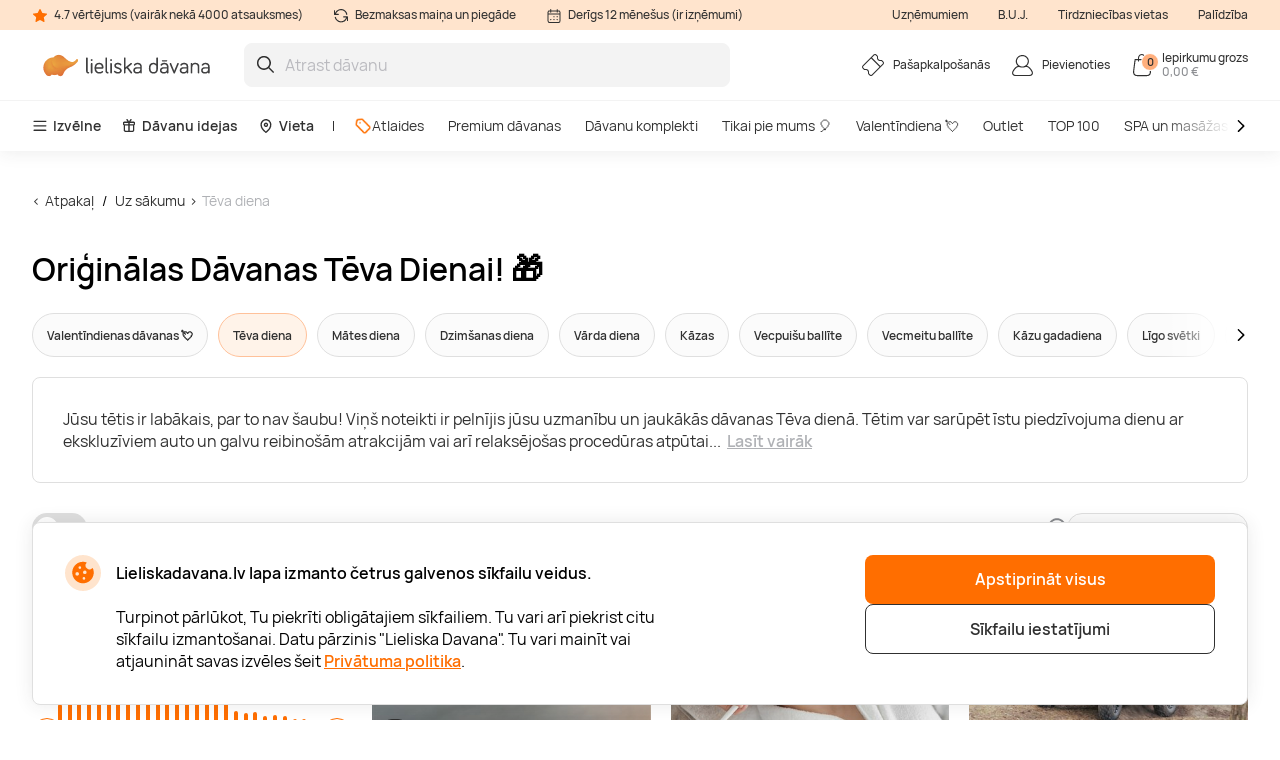

--- FILE ---
content_type: text/html; charset=utf-8
request_url: https://www.lieliskadavana.lv/davanas-teva-diena
body_size: 38066
content:

<!DOCTYPE html>

<html>
<head><script>(function(w,i,g){w[g]=w[g]||[];if(typeof w[g].push=='function')w[g].push(i)})
(window,'GTM-N2ZXM9','google_tags_first_party');</script><script>(function(w,d,s,l){w[l]=w[l]||[];(function(){w[l].push(arguments);})('set', 'developer_id.dY2E1Nz', true);
		var f=d.getElementsByTagName(s)[0],
		j=d.createElement(s);j.async=true;j.src='/gtm/';
		f.parentNode.insertBefore(j,f);
		})(window,document,'script','dataLayer');</script>
    <meta name="viewport" content="width=device-width, initial-scale=1, maximum-scale=1">
    <title>Oriģinālas Tēva dienas dāvanu idejas 2026</title>
    



        <!-- begin Convert Experiences code-->
        <script async type="text/javascript" src="//cdn-4.convertexperiments.com/v1/js/100411931-100412224.js"></script>
        <!-- end Convert Experiences code -->

    <meta http-equiv="Content-Type" content="text/html; charset=utf-8" />
    <meta name="robots" content="index,follow ">
        <meta name="description" content="Meklējat perfektu dāvanu Tēva dienai? Izpētiet mūsu plašo izvēli un atrodiet to īsto dāvanu, kas padarīs šo dienu neaizmirstamu. &#127873;" />
            <meta name="keywords" content="Tēva dienas dāvanas, dāvanu idejas tētim, unikālas tēva dienas dāvanas, radošas dāvanas tētim, īpašas tēva dienas dāvanas, dāvanas vīrietim, Tēva dienas idejas, dāvanu veikals, dāvanas no sirds, dāvanas ar nozīmi, Tēva dienas svinības, dāvanas ar mīlestību, dāvanas ar sajūtu, dāvanas ar vērtību, dāvanas ar emocijām, 2024, 2025" />
    <meta http-equiv="content-language" content="LV" />
    <meta name="google-site-verification" content="4DC3rTWmMoKFj83uQFkszG6EVXYeG9asyZJobzTeBeQ" />
    <meta name="format-detection" content="telephone=no">
    
    
            <link rel="next" href="https://www.lieliskadavana.lv/davanas-teva-diena?page=2">




            <link rel="alternate" href="https://www.lieliskadavana.lv/davanas-teva-diena" hreflang="lv-LV" />
        <link rel="alternate" href="https://www.lieliskadavana.lv/davanas-teva-diena" hreflang="x-default" />
        <link rel="canonical" href="https://www.lieliskadavana.lv/davanas-teva-diena" />
    <link rel="shortcut icon" href="/content/imagesLV/favicon.ico" />
    <link rel="apple-touch-icon" href="/assets/images/LV/apple/apple-touch-icon.png?v=HwNALxszt0zsOBtaFlIZZ6LgIg3HIDwrwMq3c0RX1WlJpxFjy7LPsPYlJmeTDl6G4yXWoQ3ynf9862XC9En75w2">
    <link rel="apple-touch-icon-precomposed" href="/assets/images/LV/apple/apple-touch-icon-precomposed.png?v=HwNALxszt0zsOBtaFlIZZ6LgIg3HIDwrwMq3c0RX1WlJpxFjy7LPsPYlJmeTDl6G4yXWoQ3ynf9862XC9En75w2">

    
    <link rel="preload" href="/content/fonts/Manrope/Manrope-full.ttf" as="font" crossorigin="anonymous">
    <link rel="preload" href="/content/fonts/Manrope/Manrope-Bold.woff2" as="font" crossorigin="anonymous">
    <link rel="preload" href="/content/fonts/Manrope/Manrope-SemiBold.woff2" as="font" crossorigin="anonymous">
    <link rel="preload" href="/content/fonts/Manrope/Manrope-Medium.woff2" as="font" crossorigin="anonymous">
    <link rel="preload" href="/content/fonts/Manrope/Manrope-Regular.woff2" as="font" crossorigin="anonymous">
    <link rel="preload" href="/content/fonts/Manrope/Manrope-Light.woff2" as="font" crossorigin="anonymous">

    
    


    <link rel="preload" href="/content/styles/Style?v=P6pVP878WoO0Sd1U045sJgy1oB26Jt0pDNocO4A-bsU1" as="style"><link rel="stylesheet" href="/content/styles/Style?v=P6pVP878WoO0Sd1U045sJgy1oB26Jt0pDNocO4A-bsU1">
    <link rel="preload" href="/assets/styles/GlobalStyle?v=bnp0EhzJ8_ud_dm4jRwD4MzvRjN-9Ci1EEOBp7aM0HA1" as="style"><link rel="stylesheet" href="/assets/styles/GlobalStyle?v=bnp0EhzJ8_ud_dm4jRwD4MzvRjN-9Ci1EEOBp7aM0HA1">
    
    


    <script src="/content/scripts/JQuery?v=cpERBNPFs1z6cuNjGQqSV8Wv0UgXJogBpyVMZEv3hvY1"></script>


    



            <script defer>
                if (typeof dataLayer == 'undefined' || dataLayer[0] == undefined) {
                    dataLayer = [];
                }

                function gtag() { dataLayer.push(arguments); }

                function sendConsentModes(state, requiredMode, statisticMode, marketingMode, consentMode) {
                    gtag('consent', state, {
                        'ad_storage': marketingMode,
                        'ad_user_data': marketingMode,
                        'ad_personalization': marketingMode,
                        'analytics_storage': statisticMode,
                        'security_storage': requiredMode,
                        'personalization_storage': consentMode,
                        'functionality_storage': consentMode
                    })
                }
                function parseMode(value) {
                    return value == true ? 'granted' : 'denied';
                }
                sendConsentModes('default', 'denied', 'denied', 'denied', 'denied');
            </script>
            <script defer src="https://www.googletagmanager.com/gtag/js?id=G-WYNRKGQJZB"></script>
            <script defer>
                sendConsentModes('update', parseMode(false), parseMode(false), parseMode(false), parseMode(false));

                gtag('js', new Date());

                
                gtag('config', 'G-WYNRKGQJZB', { 'content_group': "Web categories / Occasion"});
                

                gtag('get', 'G-WYNRKGQJZB', 'client_id', function (clienId) {
                    window._gaClientId = clienId;
                });

                gtag('get', 'G-WYNRKGQJZB', 'session_id', function (sessionId) {
                    window._gaSessionId = sessionId;
                });
            </script>


    <script>
        if (typeof dataLayer == 'undefined' || dataLayer[0] == undefined) {
            dataLayer = [];
        }

    </script>

    
    


    



        <!--noindex-->
            
                <!-- Google Tag Manager -->
                <script async>
    (function (w, d, s, l, i) {
        w[l] = w[l] || []; w[l].push({ 'gtm.start': new Date().getTime(), event: 'gtm.js' });
        var f = d.getElementsByTagName(s)[0],
        j = d.createElement(s), dl = l != 'dataLayer' ? '&l=' + l : ''; j.async = true; j.src =
        '//www.googletagmanager.com/gtm.js?id=' + i + dl; f.parentNode.insertBefore(j, f);
    })(window, document, 'script', 'dataLayer', 'GTM-N2ZXM9');</script>
                <!-- End Google Tag Manager -->
            

    




    



            <script async src="https://www.google.com/recaptcha/api.js?render=6LeDGJMgAAAAACGQyIycmKzuGmqVsVCJmB0mm_QW"></script>

</head>
<body class="
      page-init">
    



            <!-- Google Tag Manager (noscript) -->
            <noscript>
                <iframe src="//www.googletagmanager.com/ns.html?id=GTM-N2ZXM9"
                        height="0" width="0" style="display:none;visibility:hidden"></iframe>
            </noscript>
            <!-- End Google Tag Manager (noscript) -->





<script>
    $(function () {
        JsLib.Shared.CookiesPolicy.init();
    });
</script>

<div class="ux-style">
    <div class="gd-modal cookies-policy-modal gd-modal--show">
        <div class="cookies-policy__container">
            <div class="cookies-policy__details">
                <svg class="icon cookies-policy__icon" aria-hidden="true" focusable="false" role="img">
                    <use xlink:href="/assets/images/LV/icons.svg?v=cXY1x4O3vu6WVRxPhTICesc1kJXLuSXvvaoCpUKSgaEXdfapJxjqKahF2QZ69yhaE-ymaJHCEPxq6xzZV144Pg2#cookies" />
                </svg>
                <div class="cookies-policy__title">Lieliskadavana.lv lapa izmanto četrus galvenos sīkfailu veidus.</div>
                <div class="cookies-policy__information">
                    <div class="cookies-policy__description">Turpinot pārlūkot, Tu piekrīti obligātajiem sīkfailiem. Tu vari arī piekrist citu sīkfailu izmantošanai. Datu pārzinis "Lieliska Davana". Tu vari mainīt vai atjaunināt savas izvēles šeit <a href=/par-mums/lietosanas-noteikumi/-privatuma-politika>Privātuma politika</a>.</div>
                    <div class="cookies-policy__actions d-none">
                        <div class="cookies-policy__inputs">
                            <div class="select select--disabled">
                                <input type="checkbox" id="cookie-required" data-id="cookie-required" class="sr-only" checked>
                                <label class="select__label" for="cookie-required">
                                    <span class="select__checkbox">
                                        <svg class="icon icon-24" aria-hidden="true" focusable="false" role="img">
                                            <use xlink:href="/assets/images/LV/icons.svg?v=cXY1x4O3vu6WVRxPhTICesc1kJXLuSXvvaoCpUKSgaEXdfapJxjqKahF2QZ69yhaE-ymaJHCEPxq6xzZV144Pg2#check" />
                                        </svg>

                                    </span>
                                    <p>Nepieciešamie</p>
                                </label>
                            </div>
                            <div class="select">
                                <input type="checkbox" id="cookie-consent" data-id="cookie-consent" class="sr-only" >
                                <label class="select__label" for="cookie-consent">
                                    <span class="select__checkbox">
                                        <svg class="icon icon-24" aria-hidden="true" focusable="false" role="img">
                                            <use xlink:href="/assets/images/LV/icons.svg?v=cXY1x4O3vu6WVRxPhTICesc1kJXLuSXvvaoCpUKSgaEXdfapJxjqKahF2QZ69yhaE-ymaJHCEPxq6xzZV144Pg2#check" />
                                        </svg>
                                    </span>
                                    <p>Noteikumi</p>
                                </label>
                            </div>
                            <div class="select">
                                <input type="checkbox" id="cookie-statistics" data-id="cookie-statistics" class="sr-only" >
                                <label class="select__label" for="cookie-statistics">
                                    <span class="select__checkbox">
                                        <svg class="icon icon-24" aria-hidden="true" focusable="false" role="img">
                                            <use xlink:href="/assets/images/LV/icons.svg?v=cXY1x4O3vu6WVRxPhTICesc1kJXLuSXvvaoCpUKSgaEXdfapJxjqKahF2QZ69yhaE-ymaJHCEPxq6xzZV144Pg2#check" />
                                        </svg>
                                    </span>
                                    <p>Statistika</p>
                                </label>
                            </div>
                            <div class="select">
                                <input type="checkbox" id="cookie-marketing" data-id="cookie-marketing" class="sr-only" >
                                <label class="select__label" for="cookie-marketing">
                                    <span class="select__checkbox">
                                        <svg class="icon icon-24" aria-hidden="true" focusable="false" role="img">
                                            <use xlink:href="/assets/images/LV/icons.svg?v=cXY1x4O3vu6WVRxPhTICesc1kJXLuSXvvaoCpUKSgaEXdfapJxjqKahF2QZ69yhaE-ymaJHCEPxq6xzZV144Pg2#check" />
                                        </svg>
                                    </span>
                                    <p>Mārketings</p>
                                </label>
                            </div>
                        </div>
                        <a class="cookies-policy__link">Apstiprināt izvēlētos</a>
                    </div>
                </div>
            </div>
            <div class="cookies-policy__buttons">
                <button class="button--submit cookies-policy__select-all-button">Apstiprināt visus</button>
                <button class="button button--outline-white cookies-policy__settings-button">Sīkfailu iestatījumi</button>
            </div>
        </div>
    </div>
</div>

    <loading-overlay class="ux-style">
        
<div class="loading-overlay js-loading-overlay d-none">
    <img src="/assets/images/LV/spinner.svg?v=f03r0JlWXPSOXB7EObbAn--4EysEmZkyfYFdWoii_gPVf7OT5YK933OtY1W9vSrh8ues5WTLidu8kx6ExKso6g2" />
</div>
    </loading-overlay>

    





    <div class="site">
        <input type="hidden" value="GDLV" id="projectid" />
        <div class="site-inner">
            <div class="ux-style header-wrapper">
                


<header>
    <div class="header__info d-none d-lg-block">
        <div class="container-xxl d-flex">
            <span>
                <svg class="icon icon-16" aria-hidden="true" focusable="false" role="img">
                    <use xlink:href="/assets/images/LV/icons.svg?v=cXY1x4O3vu6WVRxPhTICesc1kJXLuSXvvaoCpUKSgaEXdfapJxjqKahF2QZ69yhaE-ymaJHCEPxq6xzZV144Pg2#star" />
                </svg>
                4.7 vērtējums (vairāk nekā 4000 atsauksmes)
            </span>
            <span>
                <svg class="icon icon-16" aria-hidden="true" focusable="false" role="img">
                    <use xlink:href="/assets/images/LV/icons.svg?v=cXY1x4O3vu6WVRxPhTICesc1kJXLuSXvvaoCpUKSgaEXdfapJxjqKahF2QZ69yhaE-ymaJHCEPxq6xzZV144Pg2#info-repeat" />
                </svg>
                Bezmaksas maiņa un piegāde
            </span>
            <span class="me-auto">
                <svg class="icon icon-16" aria-hidden="true" focusable="false" role="img">
                    <use xlink:href="/assets/images/LV/icons.svg?v=cXY1x4O3vu6WVRxPhTICesc1kJXLuSXvvaoCpUKSgaEXdfapJxjqKahF2QZ69yhaE-ymaJHCEPxq6xzZV144Pg2#info-calendar" />
                </svg>
                Derīgs 12 mēnešus (ir izņēmumi)
            </span>
                <a href="https://b2b.lieliskadavana.lv" target=&quot;_blank&quot;>Uzņēmumiem</a>
                <a href="/InnerPage/Template5?id=2" >B.U.J.</a>
                <a href="/par-mums/pirkt-veikala" >Tirdzniecības vietas</a>
                <a href="/par-mums/uznemums/kontakti" >Palīdzība</a>
        </div>
    </div>
    <div class="container-xxl">
        <div class="header__content">
            <a href="/" class="header__logo">
                <img src="/assets/images/LV/logo.svg?v=4WanugJum4shd9XGbAY22r1q5GlyewDMKrmqDBlhHdZ8_vhogCjRP5XX6zkXYxzS0cIqpAJDVlK1O7ybksec_Q2">
            </a>
            <div class="header__search">
                <div class="search-input-wrapper">
                    <div class="search-autocomplete-wrapper">
                        <form id="QueryForm" method="GET" action="/meklesana" style="margin: 0;">
                            <input id="filterKeyword" name="key" type="text" placeholder="Atrast dāvanu" class="search js-search-autocomplete-input" autocomplete="off" />
                            
                            <button type="submit">
                                <svg class="icon icon-24" aria-hidden="true" focusable="false" role="img">
                                    <use xlink:href="/assets/images/LV/icons.svg?v=cXY1x4O3vu6WVRxPhTICesc1kJXLuSXvvaoCpUKSgaEXdfapJxjqKahF2QZ69yhaE-ymaJHCEPxq6xzZV144Pg2#search" />
                                </svg>
                            </button>
                        </form>
                    </div>
                    
                    <button class="clear-search">
                        <svg class="icon icon-24" aria-hidden="true" focusable="false" role="img">
                            <use xlink:href="/assets/images/LV/icons.svg?v=cXY1x4O3vu6WVRxPhTICesc1kJXLuSXvvaoCpUKSgaEXdfapJxjqKahF2QZ69yhaE-ymaJHCEPxq6xzZV144Pg2#close-mini" />
                        </svg>
                    </button>
                </div>
                <div>
                    <div class="search-results__backdrop"></div>
                </div>
            </div>

            <div class="header__nav">
                <a href="/pasapkalposanas" class="header-button">
                    <div class="header-button__icon">
                        <svg class="icon icon-24" aria-hidden="true" focusable="false" role="img">
                            <use xlink:href="/assets/images/LV/icons.svg?v=cXY1x4O3vu6WVRxPhTICesc1kJXLuSXvvaoCpUKSgaEXdfapJxjqKahF2QZ69yhaE-ymaJHCEPxq6xzZV144Pg2#menu-receipt" />
                        </svg>
                    </div>
                    <div class="header-button__label">
                        <div class="header-button__label-top">Pašapkalpošanās</div>
                        <div class="header-button__label-bottom"></div>
                    </div>
                </a>

                <div class="dropdown dropdown--backdrop dropdown--profile">
                    <div class="dropdown__backdrop dropdown__close"></div>
                    <a class="dropdown__toggle" href="/login">
                        <span class="header-button">
                            <span class="header-button__icon">
                                <svg class="icon icon-24" aria-hidden="true" focusable="false" role="img">
                                    <use xlink:href="/assets/images/LV/icons.svg?v=cXY1x4O3vu6WVRxPhTICesc1kJXLuSXvvaoCpUKSgaEXdfapJxjqKahF2QZ69yhaE-ymaJHCEPxq6xzZV144Pg2#menu-profile" />
                                </svg>
                            </span>
                            <span class="header-button__label">
                                    <span class="header-button__label-top">Pievienoties</span>
                            </span>
                        </span>
                    </a>

                    <div class="dropdown__menu">
                        <div class="dropdown__menu-content">
                            <div class="d-flex justify-content-between align-items-center dropdown__header">
                                <div class="dropdown__title">Sveiki</div>
                                <div class="dropdown__close button--close">
                                    <svg class="icon icon-24" aria-hidden="true" focusable="false" role="img">
                                        <use xlink:href="/assets/images/LV/icons.svg?v=cXY1x4O3vu6WVRxPhTICesc1kJXLuSXvvaoCpUKSgaEXdfapJxjqKahF2QZ69yhaE-ymaJHCEPxq6xzZV144Pg2#menu-close" />
                                    </svg>
                                </div>
                            </div>
                                <div class="d-flex align-items-center mb-20">
                                    <a href="/login" class="button button--primary">
                                        Pievienoties
                                    </a>
                                    <a href="/register" class="button button--primary">
                                        Reģistrēties
                                    </a>
                                </div>
                                <a href="/Profile/Info" class="profile-link">
                                    <svg class="icon icon-24" aria-hidden="true" focusable="false" role="img">
                                        <use xlink:href="/assets/images/LV/icons.svg?v=cXY1x4O3vu6WVRxPhTICesc1kJXLuSXvvaoCpUKSgaEXdfapJxjqKahF2QZ69yhaE-ymaJHCEPxq6xzZV144Pg2#menu-my-profile" />
                                    </svg>
                                    Mans profils
                                </a>
                                <a href="/Profile/LoyaltyMember" class="profile-link">
                                    <svg class="icon icon-24" aria-hidden="true" focusable="false" role="img">
                                        <use xlink:href="/assets/images/LV/icons.svg?v=cXY1x4O3vu6WVRxPhTICesc1kJXLuSXvvaoCpUKSgaEXdfapJxjqKahF2QZ69yhaE-ymaJHCEPxq6xzZV144Pg2#loyalty-currency" />
                                    </svg>
                                    Lojalitātes klubs
                                </a>
                                <a href="/login" class="profile-link">
                                    <svg class="icon icon-24" aria-hidden="true" focusable="false" role="img">
                                        <use xlink:href="/assets/images/LV/icons.svg?v=cXY1x4O3vu6WVRxPhTICesc1kJXLuSXvvaoCpUKSgaEXdfapJxjqKahF2QZ69yhaE-ymaJHCEPxq6xzZV144Pg2#menu-my-cheques" />
                                    </svg>
                                    Manas dāvanu kartes
                                </a>
                                <a href="/login" class="profile-link">
                                    <svg class="icon icon-24" aria-hidden="true" focusable="false" role="img">
                                        <use xlink:href="/assets/images/LV/icons.svg?v=cXY1x4O3vu6WVRxPhTICesc1kJXLuSXvvaoCpUKSgaEXdfapJxjqKahF2QZ69yhaE-ymaJHCEPxq6xzZV144Pg2#menu-mail" />
                                    </svg>
                                    Jaunumi
                                </a>
                                <a href="/pasapkalposanas" class="profile-link">
                                    <svg class="icon icon-24" aria-hidden="true" focusable="false" role="img">
                                        <use xlink:href="/assets/images/LV/icons.svg?v=cXY1x4O3vu6WVRxPhTICesc1kJXLuSXvvaoCpUKSgaEXdfapJxjqKahF2QZ69yhaE-ymaJHCEPxq6xzZV144Pg2#menu-cheque" />
                                    </svg>
                                    Pašapkalpošanās
                                </a>
                        </div>
                    </div>
                </div>

                <div class="dropdown dropdown--backdrop dropdown--cart">
                    
<div class="dropdown__backdrop dropdown__close"></div>
<a class="dropdown__toggle" href="/Checkout/ShoppingCart/">
    <span class="header-button">
        <span class="header-button__icon">
            <svg class="icon icon-24" aria-hidden="true" focusable="false" role="img">
                <use xlink:href="/assets/images/LV/icons.svg?v=cXY1x4O3vu6WVRxPhTICesc1kJXLuSXvvaoCpUKSgaEXdfapJxjqKahF2QZ69yhaE-ymaJHCEPxq6xzZV144Pg2#menu-cart" />
            </svg>
            <span class="header-button__count">0</span>
        </span>
        <span class="header-button__label">
            <span class="header-button__label-top">Iepirkumu grozs</span>
            <span class="header-button__label-bottom">0,00 € </span>
        </span>
    </span>
</a>
<div class="dropdown__menu">
    <div class="dropdown__menu-content">
            <div class="d-flex justify-content-between align-items-center dropdown__header_empty-cart">
                <div class="dropdown__title">Jūsu pirkumu grozs ir tukšs</div>
                <div class="dropdown__close button--close">
                    <svg class="icon icon-24" aria-hidden="true" focusable="false" role="img">
                        <use xlink:href="/assets/images/LV/icons.svg?v=cXY1x4O3vu6WVRxPhTICesc1kJXLuSXvvaoCpUKSgaEXdfapJxjqKahF2QZ69yhaE-ymaJHCEPxq6xzZV144Pg2#menu-close" />
                    </svg>
                </div>
            </div>
                <div class="dropdown__features mb-20">
                    <p>Reģistrējieties un izmantojiet visas &quot;Lieliska Dāvana&quot; priekšrocības:</p>
                    <ul>
                        <li class="w-100">
                            <svg class="icon icon-20" aria-hidden="true" focusable="false" role="img">
                                <use xlink:href="/assets/images/LV/icons.svg?v=cXY1x4O3vu6WVRxPhTICesc1kJXLuSXvvaoCpUKSgaEXdfapJxjqKahF2QZ69yhaE-ymaJHCEPxq6xzZV144Pg2#loyalty-currency" />
                            </svg>
                            Īpašas atlaides un jaunumu abonēšana!
                        </li>
                        <li class="w-100">
                            <svg class="icon icon-20" aria-hidden="true" focusable="false" role="img">
                                <use xlink:href="/assets/images/LV/icons.svg?v=cXY1x4O3vu6WVRxPhTICesc1kJXLuSXvvaoCpUKSgaEXdfapJxjqKahF2QZ69yhaE-ymaJHCEPxq6xzZV144Pg2#history" />
                            </svg>
                            Mēs saglabājam visu Jūsu pirkumu vēsturi
                        </li>
                    </ul>
                </div>
                <div class="d-flex align-items-center mb-20">
                    <a class="button button--primary" href="/login"> Pievienoties</a>
                    <a class="button button--primary" href="/register"> Reģistrēties</a>
                </div>
    </div>
</div>

                </div>
            </div>
        </div>
    </div>
        <div class="header__menu d-none d-lg-block">
            <div class="container-xxl">
                <nav class="header__menu-nav">
                    <div class="nav__primary d-flex align-items-center">
                        <div class="dropdown">
                            <button class="nav__primary-link dropdown__toggle">
                                <svg class="icon icon-16" aria-hidden="true" focusable="false" role="img">
                                    <use xlink:href="/assets/images/LV/icons.svg?v=cXY1x4O3vu6WVRxPhTICesc1kJXLuSXvvaoCpUKSgaEXdfapJxjqKahF2QZ69yhaE-ymaJHCEPxq6xzZV144Pg2#menu-desktop" />
                                </svg>
                                Izvēlne
                            </button>
                            <div class="mega-menu dropdown__menu mega-menu--main">
                                <div class="row">
                                    <div class="col-md-6">
                                        <ul class="wrapper mega-menu__categories bg-grey">
                                                    <li>
                                                        <a href="https://www.lieliskadavana.lv/spa-un-masazas" class="submenu-toggle list-item--grey justify-content-between" aria-haspopup="true">
                                                            SPA un masāžas
                                                            <svg class="icon icon-24" aria-hidden="true" focusable="false" role="img">
                                                                <use xlink:href="/assets/images/LV/icons.svg?v=cXY1x4O3vu6WVRxPhTICesc1kJXLuSXvvaoCpUKSgaEXdfapJxjqKahF2QZ69yhaE-ymaJHCEPxq6xzZV144Pg2#arrow-right-thin" />
                                                            </svg>
                                                        </a>
                                                        <ul class="submenu">
                                                            <li class="pe-3">
                                                                <a href="https://www.lieliskadavana.lv/spa-un-masazas" class="list-item list-item--arrow">
                                                                    <b>SPA un masāžas</b>
                                                                    <svg class="icon icon-24" aria-hidden="true" focusable="false" role="img">
                                                                        <use xlink:href="/assets/images/LV/icons.svg?v=cXY1x4O3vu6WVRxPhTICesc1kJXLuSXvvaoCpUKSgaEXdfapJxjqKahF2QZ69yhaE-ymaJHCEPxq6xzZV144Pg2#arrow-long" />
                                                                    </svg>
                                                                </a>
                                                            </li>
                                                                <li class="pe-3">
                                                                    <a href="https://www.lieliskadavana.lv/spa-un-masazas/spa" class="list-item">
                                                                        SPA
                                                                    </a>
                                                                </li>
                                                                <li class="pe-3">
                                                                    <a href="https://www.lieliskadavana.lv/spa-un-masazas/spa-viesnicas-latvija" class="list-item">
                                                                        SPA Viesnīcas Latvijā
                                                                    </a>
                                                                </li>
                                                                <li class="pe-3">
                                                                    <a href="https://www.lieliskadavana.lv/spa-un-masazas/masazas" class="list-item">
                                                                        Masāžas
                                                                    </a>
                                                                </li>
                                                                <li class="pe-3">
                                                                    <a href="https://www.lieliskadavana.lv/spa-un-masazas/limfodrenazas-masaza" class="list-item">
                                                                        Limfodrenāžas masāža
                                                                    </a>
                                                                </li>
                                                                <li class="pe-3">
                                                                    <a href="https://www.lieliskadavana.lv/spa-un-masazas/muguras-masaza" class="list-item">
                                                                        Muguras masāža
                                                                    </a>
                                                                </li>
                                                                <li class="pe-3">
                                                                    <a href="https://www.lieliskadavana.lv/spa-un-masazas/relaksejosa-masaza" class="list-item">
                                                                        Relaksējoša masāža
                                                                    </a>
                                                                </li>
                                                                <li class="pe-3">
                                                                    <a href="https://www.lieliskadavana.lv/spa-un-masazas/arstnieciska-masaza" class="list-item">
                                                                        Ārstnieciskā masāža
                                                                    </a>
                                                                </li>
                                                                <li class="pe-3">
                                                                    <a href="https://www.lieliskadavana.lv/spa-un-masazas/sejas-masaza" class="list-item">
                                                                        Sejas masāža
                                                                    </a>
                                                                </li>
                                                                <li class="pe-3">
                                                                    <a href="https://www.lieliskadavana.lv/spa-un-masazas/taizemes-masaza" class="list-item">
                                                                        Taizemes masāža
                                                                    </a>
                                                                </li>
                                                                <li class="pe-3">
                                                                    <a href="https://www.lieliskadavana.lv/spa-un-masazas/lpg-masaza" class="list-item">
                                                                        LPG masāža
                                                                    </a>
                                                                </li>
                                                                <li class="pe-3">
                                                                    <a href="https://www.lieliskadavana.lv/spa-un-masazas/zemudens-masaza" class="list-item">
                                                                        Zemūdens masāža
                                                                    </a>
                                                                </li>
                                                        </ul>
                                                    </li>
                                                    <li>
                                                        <a href="https://www.lieliskadavana.lv/naksnosana" class="submenu-toggle list-item--grey justify-content-between" aria-haspopup="true">
                                                            Atpūta Latvijā
                                                            <svg class="icon icon-24" aria-hidden="true" focusable="false" role="img">
                                                                <use xlink:href="/assets/images/LV/icons.svg?v=cXY1x4O3vu6WVRxPhTICesc1kJXLuSXvvaoCpUKSgaEXdfapJxjqKahF2QZ69yhaE-ymaJHCEPxq6xzZV144Pg2#arrow-right-thin" />
                                                            </svg>
                                                        </a>
                                                        <ul class="submenu">
                                                            <li class="pe-3">
                                                                <a href="https://www.lieliskadavana.lv/naksnosana" class="list-item list-item--arrow">
                                                                    <b>Atpūta Latvijā</b>
                                                                    <svg class="icon icon-24" aria-hidden="true" focusable="false" role="img">
                                                                        <use xlink:href="/assets/images/LV/icons.svg?v=cXY1x4O3vu6WVRxPhTICesc1kJXLuSXvvaoCpUKSgaEXdfapJxjqKahF2QZ69yhaE-ymaJHCEPxq6xzZV144Pg2#arrow-long" />
                                                                    </svg>
                                                                </a>
                                                            </li>
                                                                <li class="pe-3">
                                                                    <a href="https://www.lieliskadavana.lv/naksnosana/romantiska-atputa-diviem" class="list-item">
                                                                        Romantiska atpūta diviem
                                                                    </a>
                                                                </li>
                                                                <li class="pe-3">
                                                                    <a href="https://www.lieliskadavana.lv/naksnosana/atputas-vietas" class="list-item">
                                                                        Atpūtas vietas
                                                                    </a>
                                                                </li>
                                                                <li class="pe-3">
                                                                    <a href="https://www.lieliskadavana.lv/naksnosana/atputa-pie-juras" class="list-item">
                                                                        Atpūta pie jūras
                                                                    </a>
                                                                </li>
                                                                <li class="pe-3">
                                                                    <a href="https://www.lieliskadavana.lv/naksnosana/atputas-komplekss" class="list-item">
                                                                        Atpūtas komplekss
                                                                    </a>
                                                                </li>
                                                                <li class="pe-3">
                                                                    <a href="https://www.lieliskadavana.lv/naksnosana/naktsmitnes" class="list-item">
                                                                        Naktsmītnes
                                                                    </a>
                                                                </li>
                                                                <li class="pe-3">
                                                                    <a href="https://www.lieliskadavana.lv/naksnosana/sanatorija" class="list-item">
                                                                        Sanatorija
                                                                    </a>
                                                                </li>
                                                                <li class="pe-3">
                                                                    <a href="https://www.lieliskadavana.lv/naksnosana/glempings" class="list-item">
                                                                        Glempings
                                                                    </a>
                                                                </li>
                                                                <li class="pe-3">
                                                                    <a href="https://www.lieliskadavana.lv/naksnosana/atputas-namins" class="list-item">
                                                                        Atpūtas namiņi
                                                                    </a>
                                                                </li>
                                                                <li class="pe-3">
                                                                    <a href="https://www.lieliskadavana.lv/naksnosana/spa-atputa" class="list-item">
                                                                        SPA atpūta
                                                                    </a>
                                                                </li>
                                                                <li class="pe-3">
                                                                    <a href="https://www.lieliskadavana.lv/naksnosana/atputa-ar-berniem" class="list-item">
                                                                        Atpūta ar bērniem
                                                                    </a>
                                                                </li>
                                                                <li class="pe-3">
                                                                    <a href="https://www.lieliskadavana.lv/naksnosana/atputa-arpus-rigas" class="list-item">
                                                                        Atpūta ārpus Rīgas
                                                                    </a>
                                                                </li>
                                                        </ul>
                                                    </li>
                                                    <li>
                                                        <a href="https://www.lieliskadavana.lv/lidojumi-un-lecieni" class="submenu-toggle list-item--grey justify-content-between" aria-haspopup="true">
                                                            Lidojumi un lēcieni
                                                            <svg class="icon icon-24" aria-hidden="true" focusable="false" role="img">
                                                                <use xlink:href="/assets/images/LV/icons.svg?v=cXY1x4O3vu6WVRxPhTICesc1kJXLuSXvvaoCpUKSgaEXdfapJxjqKahF2QZ69yhaE-ymaJHCEPxq6xzZV144Pg2#arrow-right-thin" />
                                                            </svg>
                                                        </a>
                                                        <ul class="submenu">
                                                            <li class="pe-3">
                                                                <a href="https://www.lieliskadavana.lv/lidojumi-un-lecieni" class="list-item list-item--arrow">
                                                                    <b>Lidojumi un lēcieni</b>
                                                                    <svg class="icon icon-24" aria-hidden="true" focusable="false" role="img">
                                                                        <use xlink:href="/assets/images/LV/icons.svg?v=cXY1x4O3vu6WVRxPhTICesc1kJXLuSXvvaoCpUKSgaEXdfapJxjqKahF2QZ69yhaE-ymaJHCEPxq6xzZV144Pg2#arrow-long" />
                                                                    </svg>
                                                                </a>
                                                            </li>
                                                                <li class="pe-3">
                                                                    <a href="https://www.lieliskadavana.lv/lidojumi-un-lecieni/lidojumi-ar-gaisa-balonu" class="list-item">
                                                                        Lidojumi ar gaisa balonu
                                                                    </a>
                                                                </li>
                                                                <li class="pe-3">
                                                                    <a href="https://www.lieliskadavana.lv/lidojumi-un-lecieni/lidojumi-ar-paraplanu" class="list-item">
                                                                        Lidojumi ar paraplānu
                                                                    </a>
                                                                </li>
                                                                <li class="pe-3">
                                                                    <a href="https://www.lieliskadavana.lv/lidojumi-un-lecieni/lidojums-ar-lidmasinu" class="list-item">
                                                                        Lidojums ar lidmašīnu
                                                                    </a>
                                                                </li>
                                                                <li class="pe-3">
                                                                    <a href="https://www.lieliskadavana.lv/lidojumi-un-lecieni/lecieni" class="list-item">
                                                                        Lēciens ar izpletni
                                                                    </a>
                                                                </li>
                                                                <li class="pe-3">
                                                                    <a href="https://www.lieliskadavana.lv/lidojumi-un-lecieni/lidojumi-ar-deltaplanu" class="list-item">
                                                                        Lidojumi ar deltaplānu
                                                                    </a>
                                                                </li>
                                                                <li class="pe-3">
                                                                    <a href="https://www.lieliskadavana.lv/lidojumi-un-lecieni/lidojums-ar-helikopteru" class="list-item">
                                                                        Lidojums ar helikopteru
                                                                    </a>
                                                                </li>
                                                        </ul>
                                                    </li>
                                                    <li>
                                                        <a href="https://www.lieliskadavana.lv/aktiva-atputa" class="submenu-toggle list-item--grey justify-content-between" aria-haspopup="true">
                                                            Aktīvā atpūta
                                                            <svg class="icon icon-24" aria-hidden="true" focusable="false" role="img">
                                                                <use xlink:href="/assets/images/LV/icons.svg?v=cXY1x4O3vu6WVRxPhTICesc1kJXLuSXvvaoCpUKSgaEXdfapJxjqKahF2QZ69yhaE-ymaJHCEPxq6xzZV144Pg2#arrow-right-thin" />
                                                            </svg>
                                                        </a>
                                                        <ul class="submenu">
                                                            <li class="pe-3">
                                                                <a href="https://www.lieliskadavana.lv/aktiva-atputa" class="list-item list-item--arrow">
                                                                    <b>Aktīvā atpūta</b>
                                                                    <svg class="icon icon-24" aria-hidden="true" focusable="false" role="img">
                                                                        <use xlink:href="/assets/images/LV/icons.svg?v=cXY1x4O3vu6WVRxPhTICesc1kJXLuSXvvaoCpUKSgaEXdfapJxjqKahF2QZ69yhaE-ymaJHCEPxq6xzZV144Pg2#arrow-long" />
                                                                    </svg>
                                                                </a>
                                                            </li>
                                                                <li class="pe-3">
                                                                    <a href="https://www.lieliskadavana.lv/aktiva-atputa/boulings" class="list-item">
                                                                        Boulings
                                                                    </a>
                                                                </li>
                                                                <li class="pe-3">
                                                                    <a href="https://www.lieliskadavana.lv/aktiva-atputa/golfs" class="list-item">
                                                                        Golfs
                                                                    </a>
                                                                </li>
                                                                <li class="pe-3">
                                                                    <a href="https://www.lieliskadavana.lv/aktiva-atputa/biljards" class="list-item">
                                                                        Biljards
                                                                    </a>
                                                                </li>
                                                                <li class="pe-3">
                                                                    <a href="https://www.lieliskadavana.lv/aktiva-atputa/izklaides" class="list-item">
                                                                        Izklaides
                                                                    </a>
                                                                </li>
                                                                <li class="pe-3">
                                                                    <a href="https://www.lieliskadavana.lv/aktiva-atputa/virtuala-realitate" class="list-item">
                                                                        VR
                                                                    </a>
                                                                </li>
                                                                <li class="pe-3">
                                                                    <a href="https://www.lieliskadavana.lv/aktiva-atputa/sausana" class="list-item">
                                                                        Šaušana
                                                                    </a>
                                                                </li>
                                                                <li class="pe-3">
                                                                    <a href="https://www.lieliskadavana.lv/aktiva-atputa/padel-teniss" class="list-item">
                                                                        Padel teniss
                                                                    </a>
                                                                </li>
                                                                <li class="pe-3">
                                                                    <a href="https://www.lieliskadavana.lv/aktiva-atputa/izjades" class="list-item">
                                                                        Izjādes ar zirgiem
                                                                    </a>
                                                                </li>
                                                                <li class="pe-3">
                                                                    <a href="https://www.lieliskadavana.lv/aktiva-atputa/peintbols" class="list-item">
                                                                        Peintbols
                                                                    </a>
                                                                </li>
                                                                <li class="pe-3">
                                                                    <a href="https://www.lieliskadavana.lv/aktiva-atputa/sporta-klubi" class="list-item">
                                                                        Sporta klubi
                                                                    </a>
                                                                </li>
                                                                <li class="pe-3">
                                                                    <a href="https://www.lieliskadavana.lv/aktiva-atputa/skvoss" class="list-item">
                                                                        Skvošs
                                                                    </a>
                                                                </li>
                                                                <li class="pe-3">
                                                                    <a href="https://www.lieliskadavana.lv/aktiva-atputa/joga" class="list-item">
                                                                        Joga
                                                                    </a>
                                                                </li>
                                                                <li class="pe-3">
                                                                    <a href="https://www.lieliskadavana.lv/aktiva-atputa/orientesanas" class="list-item">
                                                                        Orientēšanās
                                                                    </a>
                                                                </li>
                                                                <li class="pe-3">
                                                                    <a href="https://www.lieliskadavana.lv/aktiva-atputa/pargajieni" class="list-item">
                                                                        Pārgājieni
                                                                    </a>
                                                                </li>
                                                                <li class="pe-3">
                                                                    <a href="https://www.lieliskadavana.lv/aktiva-atputa/klinsu-kapsana" class="list-item">
                                                                        Klinšu kāpšana
                                                                    </a>
                                                                </li>
                                                                <li class="pe-3">
                                                                    <a href="https://www.lieliskadavana.lv/aktiva-atputa/kerlings" class="list-item">
                                                                        Kērlings
                                                                    </a>
                                                                </li>
                                                                <li class="pe-3">
                                                                    <a href="https://www.lieliskadavana.lv/aktiva-atputa/kikbokss" class="list-item">
                                                                        Kikbokss
                                                                    </a>
                                                                </li>
                                                                <li class="pe-3">
                                                                    <a href="https://www.lieliskadavana.lv/aktiva-atputa/piedzivojumu-parki" class="list-item">
                                                                        Piedzīvojumu parki 
                                                                    </a>
                                                                </li>
                                                        </ul>
                                                    </li>
                                                    <li>
                                                        <a href="https://www.lieliskadavana.lv/top-100-davanas" class="submenu-toggle list-item--grey justify-content-between" aria-haspopup="true">
                                                            Top 100 dāvanas Ziemā
                                                            <svg class="icon icon-24" aria-hidden="true" focusable="false" role="img">
                                                                <use xlink:href="/assets/images/LV/icons.svg?v=cXY1x4O3vu6WVRxPhTICesc1kJXLuSXvvaoCpUKSgaEXdfapJxjqKahF2QZ69yhaE-ymaJHCEPxq6xzZV144Pg2#arrow-right-thin" />
                                                            </svg>
                                                        </a>
                                                        <ul class="submenu">
                                                            <li class="pe-3">
                                                                <a href="https://www.lieliskadavana.lv/top-100-davanas" class="list-item list-item--arrow">
                                                                    <b>Top 100 dāvanas Ziemā</b>
                                                                    <svg class="icon icon-24" aria-hidden="true" focusable="false" role="img">
                                                                        <use xlink:href="/assets/images/LV/icons.svg?v=cXY1x4O3vu6WVRxPhTICesc1kJXLuSXvvaoCpUKSgaEXdfapJxjqKahF2QZ69yhaE-ymaJHCEPxq6xzZV144Pg2#arrow-long" />
                                                                    </svg>
                                                                </a>
                                                            </li>
                                                                <li class="pe-3">
                                                                    <a href="https://www.lieliskadavana.lv/top-100-davanas/top-25-pirktakas-davanas" class="list-item">
                                                                        Mēneša pirktākās dāvanas
                                                                    </a>
                                                                </li>
                                                        </ul>
                                                    </li>
                                                    <li>
                                                        <a href="https://www.lieliskadavana.lv/udens-piedzivojumi" class="submenu-toggle list-item--grey justify-content-between" aria-haspopup="true">
                                                            Ūdens piedzīvojumi
                                                            <svg class="icon icon-24" aria-hidden="true" focusable="false" role="img">
                                                                <use xlink:href="/assets/images/LV/icons.svg?v=cXY1x4O3vu6WVRxPhTICesc1kJXLuSXvvaoCpUKSgaEXdfapJxjqKahF2QZ69yhaE-ymaJHCEPxq6xzZV144Pg2#arrow-right-thin" />
                                                            </svg>
                                                        </a>
                                                        <ul class="submenu">
                                                            <li class="pe-3">
                                                                <a href="https://www.lieliskadavana.lv/udens-piedzivojumi" class="list-item list-item--arrow">
                                                                    <b>Ūdens piedzīvojumi</b>
                                                                    <svg class="icon icon-24" aria-hidden="true" focusable="false" role="img">
                                                                        <use xlink:href="/assets/images/LV/icons.svg?v=cXY1x4O3vu6WVRxPhTICesc1kJXLuSXvvaoCpUKSgaEXdfapJxjqKahF2QZ69yhaE-ymaJHCEPxq6xzZV144Pg2#arrow-long" />
                                                                    </svg>
                                                                </a>
                                                            </li>
                                                                <li class="pe-3">
                                                                    <a href="https://www.lieliskadavana.lv/udens-piedzivojumi/plosti" class="list-item">
                                                                        Plosti
                                                                    </a>
                                                                </li>
                                                                <li class="pe-3">
                                                                    <a href="https://www.lieliskadavana.lv/udens-piedzivojumi/udens-formulas" class="list-item">
                                                                        Ūdens formulas
                                                                    </a>
                                                                </li>
                                                                <li class="pe-3">
                                                                    <a href="https://www.lieliskadavana.lv/udens-piedzivojumi/efoil" class="list-item">
                                                                        Efoil
                                                                    </a>
                                                                </li>
                                                                <li class="pe-3">
                                                                    <a href="https://www.lieliskadavana.lv/udens-piedzivojumi/udens-atrakciju-parki" class="list-item">
                                                                        Ūdens atrakciju parki
                                                                    </a>
                                                                </li>
                                                                <li class="pe-3">
                                                                    <a href="https://www.lieliskadavana.lv/udens-piedzivojumi/brauciens-ar-kugi-vai-jahtu" class="list-item">
                                                                        Izbrauciens ar jahtu
                                                                    </a>
                                                                </li>
                                                                <li class="pe-3">
                                                                    <a href="https://www.lieliskadavana.lv/udens-piedzivojumi/veikbords" class="list-item">
                                                                        Veikbords
                                                                    </a>
                                                                </li>
                                                                <li class="pe-3">
                                                                    <a href="https://www.lieliskadavana.lv/udens-piedzivojumi/izbraucieni-ar-laivam" class="list-item">
                                                                        Laivu noma
                                                                    </a>
                                                                </li>
                                                                <li class="pe-3">
                                                                    <a href="https://www.lieliskadavana.lv/udens-piedzivojumi/nirsana" class="list-item">
                                                                        Daivings
                                                                    </a>
                                                                </li>
                                                                <li class="pe-3">
                                                                    <a href="https://www.lieliskadavana.lv/udens-piedzivojumi/makskeresana" class="list-item">
                                                                        Makšķerēšana
                                                                    </a>
                                                                </li>
                                                                <li class="pe-3">
                                                                    <a href="https://www.lieliskadavana.lv/udens-piedzivojumi/kruizs" class="list-item">
                                                                        Kruīzs
                                                                    </a>
                                                                </li>
                                                                <li class="pe-3">
                                                                    <a href="https://www.lieliskadavana.lv/udens-piedzivojumi/sup-noma" class="list-item">
                                                                        SUP noma
                                                                    </a>
                                                                </li>
                                                                <li class="pe-3">
                                                                    <a href="https://www.lieliskadavana.lv/udens-piedzivojumi/brauciens-ar-kugiti" class="list-item">
                                                                        Brauciens ar kuģīti
                                                                    </a>
                                                                </li>
                                                                <li class="pe-3">
                                                                    <a href="https://www.lieliskadavana.lv/udens-piedzivojumi/udens-motociklu-noma" class="list-item">
                                                                        Ūdens motociklu noma
                                                                    </a>
                                                                </li>
                                                                <li class="pe-3">
                                                                    <a href="https://www.lieliskadavana.lv/udens-piedzivojumi/citas-udens-izklaides" class="list-item">
                                                                        Citas ūdens izklaides
                                                                    </a>
                                                                </li>
                                                                <li class="pe-3">
                                                                    <a href="https://www.lieliskadavana.lv/udens-piedzivojumi/vindserfings" class="list-item">
                                                                        Vindsērfings
                                                                    </a>
                                                                </li>
                                                                <li class="pe-3">
                                                                    <a href="https://www.lieliskadavana.lv/udens-piedzivojumi/kaitbords" class="list-item">
                                                                        Kaitbords
                                                                    </a>
                                                                </li>
                                                        </ul>
                                                    </li>
                                                    <li>
                                                        <a href="https://www.lieliskadavana.lv/veselibai-un-labsajutai" class="submenu-toggle list-item--grey justify-content-between" aria-haspopup="true">
                                                            Veselībai un labsajūtai
                                                            <svg class="icon icon-24" aria-hidden="true" focusable="false" role="img">
                                                                <use xlink:href="/assets/images/LV/icons.svg?v=cXY1x4O3vu6WVRxPhTICesc1kJXLuSXvvaoCpUKSgaEXdfapJxjqKahF2QZ69yhaE-ymaJHCEPxq6xzZV144Pg2#arrow-right-thin" />
                                                            </svg>
                                                        </a>
                                                        <ul class="submenu">
                                                            <li class="pe-3">
                                                                <a href="https://www.lieliskadavana.lv/veselibai-un-labsajutai" class="list-item list-item--arrow">
                                                                    <b>Veselībai un labsajūtai</b>
                                                                    <svg class="icon icon-24" aria-hidden="true" focusable="false" role="img">
                                                                        <use xlink:href="/assets/images/LV/icons.svg?v=cXY1x4O3vu6WVRxPhTICesc1kJXLuSXvvaoCpUKSgaEXdfapJxjqKahF2QZ69yhaE-ymaJHCEPxq6xzZV144Pg2#arrow-long" />
                                                                    </svg>
                                                                </a>
                                                            </li>
                                                                <li class="pe-3">
                                                                    <a href="https://www.lieliskadavana.lv/veselibai-un-labsajutai/pilates" class="list-item">
                                                                        Pilates
                                                                    </a>
                                                                </li>
                                                                <li class="pe-3">
                                                                    <a href="https://www.lieliskadavana.lv/veselibai-un-labsajutai/spa-centri" class="list-item">
                                                                        SPA centri
                                                                    </a>
                                                                </li>
                                                                <li class="pe-3">
                                                                    <a href="https://www.lieliskadavana.lv/veselibai-un-labsajutai/baseini" class="list-item">
                                                                        Baseini
                                                                    </a>
                                                                </li>
                                                                <li class="pe-3">
                                                                    <a href="https://www.lieliskadavana.lv/veselibai-un-labsajutai/floutings" class="list-item">
                                                                        Floutings
                                                                    </a>
                                                                </li>
                                                                <li class="pe-3">
                                                                    <a href="https://www.lieliskadavana.lv/veselibai-un-labsajutai/sals-istaba" class="list-item">
                                                                        Sāls istaba
                                                                    </a>
                                                                </li>
                                                                <li class="pe-3">
                                                                    <a href="https://www.lieliskadavana.lv/veselibai-un-labsajutai/pirts" class="list-item">
                                                                        Pirts
                                                                    </a>
                                                                </li>
                                                                <li class="pe-3">
                                                                    <a href="https://www.lieliskadavana.lv/veselibai-un-labsajutai/zobarstnieciba" class="list-item">
                                                                        Zobārstniecība
                                                                    </a>
                                                                </li>
                                                                <li class="pe-3">
                                                                    <a href="https://www.lieliskadavana.lv/veselibai-un-labsajutai/hammam" class="list-item">
                                                                        Hammam
                                                                    </a>
                                                                </li>
                                                                <li class="pe-3">
                                                                    <a href="https://www.lieliskadavana.lv/veselibai-un-labsajutai/dns-tests" class="list-item">
                                                                        DNS tests
                                                                    </a>
                                                                </li>
                                                                <li class="pe-3">
                                                                    <a href="https://www.lieliskadavana.lv/veselibai-un-labsajutai/kriosauna" class="list-item">
                                                                        Kriosauna
                                                                    </a>
                                                                </li>
                                                                <li class="pe-3">
                                                                    <a href="https://www.lieliskadavana.lv/veselibai-un-labsajutai/solarijs" class="list-item">
                                                                        Solārijs
                                                                    </a>
                                                                </li>
                                                        </ul>
                                                    </li>
                                                    <li>
                                                        <a href="https://www.lieliskadavana.lv/izklaide-pie-stures" class="submenu-toggle list-item--grey justify-content-between" aria-haspopup="true">
                                                            Braucieni
                                                            <svg class="icon icon-24" aria-hidden="true" focusable="false" role="img">
                                                                <use xlink:href="/assets/images/LV/icons.svg?v=cXY1x4O3vu6WVRxPhTICesc1kJXLuSXvvaoCpUKSgaEXdfapJxjqKahF2QZ69yhaE-ymaJHCEPxq6xzZV144Pg2#arrow-right-thin" />
                                                            </svg>
                                                        </a>
                                                        <ul class="submenu">
                                                            <li class="pe-3">
                                                                <a href="https://www.lieliskadavana.lv/izklaide-pie-stures" class="list-item list-item--arrow">
                                                                    <b>Braucieni</b>
                                                                    <svg class="icon icon-24" aria-hidden="true" focusable="false" role="img">
                                                                        <use xlink:href="/assets/images/LV/icons.svg?v=cXY1x4O3vu6WVRxPhTICesc1kJXLuSXvvaoCpUKSgaEXdfapJxjqKahF2QZ69yhaE-ymaJHCEPxq6xzZV144Pg2#arrow-long" />
                                                                    </svg>
                                                                </a>
                                                            </li>
                                                                <li class="pe-3">
                                                                    <a href="https://www.lieliskadavana.lv/izklaide-pie-stures/superauto" class="list-item">
                                                                        Superauto
                                                                    </a>
                                                                </li>
                                                                <li class="pe-3">
                                                                    <a href="https://www.lieliskadavana.lv/izklaide-pie-stures/kartingi" class="list-item">
                                                                        Kartingi
                                                                    </a>
                                                                </li>
                                                                <li class="pe-3">
                                                                    <a href="https://www.lieliskadavana.lv/izklaide-pie-stures/brauciens-ar-kvadraciklu" class="list-item">
                                                                        Brauciens ar kvadraciklu
                                                                    </a>
                                                                </li>
                                                                <li class="pe-3">
                                                                    <a href="https://www.lieliskadavana.lv/izklaide-pie-stures/brauksanas-apmaciba" class="list-item">
                                                                        Braukšanas apmācība
                                                                    </a>
                                                                </li>
                                                                <li class="pe-3">
                                                                    <a href="https://www.lieliskadavana.lv/izklaide-pie-stures/drifts" class="list-item">
                                                                        Drifts
                                                                    </a>
                                                                </li>
                                                                <li class="pe-3">
                                                                    <a href="https://www.lieliskadavana.lv/izklaide-pie-stures/brauciens-ar-motociklu" class="list-item">
                                                                        Brauciens ar motociklu
                                                                    </a>
                                                                </li>
                                                                <li class="pe-3">
                                                                    <a href="https://www.lieliskadavana.lv/izklaide-pie-stures/brauciens-ar-bagiju" class="list-item">
                                                                        Brauciens ar bagiju
                                                                    </a>
                                                                </li>
                                                        </ul>
                                                    </li>
                                                    <li>
                                                        <a href="https://www.lieliskadavana.lv/kursi-un-meistarklases" class="submenu-toggle list-item--grey justify-content-between" aria-haspopup="true">
                                                            Kursi un Meistarklases
                                                            <svg class="icon icon-24" aria-hidden="true" focusable="false" role="img">
                                                                <use xlink:href="/assets/images/LV/icons.svg?v=cXY1x4O3vu6WVRxPhTICesc1kJXLuSXvvaoCpUKSgaEXdfapJxjqKahF2QZ69yhaE-ymaJHCEPxq6xzZV144Pg2#arrow-right-thin" />
                                                            </svg>
                                                        </a>
                                                        <ul class="submenu">
                                                            <li class="pe-3">
                                                                <a href="https://www.lieliskadavana.lv/kursi-un-meistarklases" class="list-item list-item--arrow">
                                                                    <b>Kursi un Meistarklases</b>
                                                                    <svg class="icon icon-24" aria-hidden="true" focusable="false" role="img">
                                                                        <use xlink:href="/assets/images/LV/icons.svg?v=cXY1x4O3vu6WVRxPhTICesc1kJXLuSXvvaoCpUKSgaEXdfapJxjqKahF2QZ69yhaE-ymaJHCEPxq6xzZV144Pg2#arrow-long" />
                                                                    </svg>
                                                                </a>
                                                            </li>
                                                                <li class="pe-3">
                                                                    <a href="https://www.lieliskadavana.lv/kursi-un-meistarklases/meistarklases" class="list-item">
                                                                        Meistarklases
                                                                    </a>
                                                                </li>
                                                                <li class="pe-3">
                                                                    <a href="https://www.lieliskadavana.lv/kursi-un-meistarklases/kursi-pieaugusajiem" class="list-item">
                                                                        Kursi pieaugušajiem
                                                                    </a>
                                                                </li>
                                                                <li class="pe-3">
                                                                    <a href="https://www.lieliskadavana.lv/kursi-un-meistarklases/keramikas-meistarklase" class="list-item">
                                                                        Keramikas meistarklase
                                                                    </a>
                                                                </li>
                                                                <li class="pe-3">
                                                                    <a href="https://www.lieliskadavana.lv/kursi-un-meistarklases/gatavosanas-meistarklases" class="list-item">
                                                                        Gatavošanas meistarklases
                                                                    </a>
                                                                </li>
                                                                <li class="pe-3">
                                                                    <a href="https://www.lieliskadavana.lv/kursi-un-meistarklases/zimesanas-kursi" class="list-item">
                                                                        Zīmēšanas kursi
                                                                    </a>
                                                                </li>
                                                                <li class="pe-3">
                                                                    <a href="https://www.lieliskadavana.lv/kursi-un-meistarklases/floristikas-kursi" class="list-item">
                                                                        Floristikas kursi
                                                                    </a>
                                                                </li>
                                                                <li class="pe-3">
                                                                    <a href="https://www.lieliskadavana.lv/kursi-un-meistarklases/ziepju-izgatavosana" class="list-item">
                                                                        Ziepju izgatavošana
                                                                    </a>
                                                                </li>
                                                                <li class="pe-3">
                                                                    <a href="https://www.lieliskadavana.lv/kursi-un-meistarklases/foto-kursi" class="list-item">
                                                                        Foto kursi
                                                                    </a>
                                                                </li>
                                                                <li class="pe-3">
                                                                    <a href="https://www.lieliskadavana.lv/kursi-un-meistarklases/gleznosanas-kursi" class="list-item">
                                                                        Gleznošanas kursi
                                                                    </a>
                                                                </li>
                                                                <li class="pe-3">
                                                                    <a href="https://www.lieliskadavana.lv/kursi-un-meistarklases/online-kursi" class="list-item">
                                                                        Online kursi
                                                                    </a>
                                                                </li>
                                                                <li class="pe-3">
                                                                    <a href="https://www.lieliskadavana.lv/kursi-un-meistarklases/rotaslietu-izgatavosana" class="list-item">
                                                                        Rotaslietu izgatavošana
                                                                    </a>
                                                                </li>
                                                                <li class="pe-3">
                                                                    <a href="https://www.lieliskadavana.lv/kursi-un-meistarklases/smarzu-darbnica" class="list-item">
                                                                        Smaržu darbnīca
                                                                    </a>
                                                                </li>
                                                                <li class="pe-3">
                                                                    <a href="https://www.lieliskadavana.lv/kursi-un-meistarklases/muzikas-nodarbibas" class="list-item">
                                                                        Mūzikas nodarbības
                                                                    </a>
                                                                </li>
                                                                <li class="pe-3">
                                                                    <a href="https://www.lieliskadavana.lv/kursi-un-meistarklases/deju-nodarbibas" class="list-item">
                                                                        Deju nodarbības
                                                                    </a>
                                                                </li>
                                                                <li class="pe-3">
                                                                    <a href="https://www.lieliskadavana.lv/kursi-un-meistarklases/kursi" class="list-item">
                                                                        Kursi
                                                                    </a>
                                                                </li>
                                                        </ul>
                                                    </li>
                                                    <li>
                                                        <a href="https://www.lieliskadavana.lv/davanas-gardeziem" class="submenu-toggle list-item--grey justify-content-between" aria-haspopup="true">
                                                            Gardēžiem
                                                            <svg class="icon icon-24" aria-hidden="true" focusable="false" role="img">
                                                                <use xlink:href="/assets/images/LV/icons.svg?v=cXY1x4O3vu6WVRxPhTICesc1kJXLuSXvvaoCpUKSgaEXdfapJxjqKahF2QZ69yhaE-ymaJHCEPxq6xzZV144Pg2#arrow-right-thin" />
                                                            </svg>
                                                        </a>
                                                        <ul class="submenu">
                                                            <li class="pe-3">
                                                                <a href="https://www.lieliskadavana.lv/davanas-gardeziem" class="list-item list-item--arrow">
                                                                    <b>Gardēžiem</b>
                                                                    <svg class="icon icon-24" aria-hidden="true" focusable="false" role="img">
                                                                        <use xlink:href="/assets/images/LV/icons.svg?v=cXY1x4O3vu6WVRxPhTICesc1kJXLuSXvvaoCpUKSgaEXdfapJxjqKahF2QZ69yhaE-ymaJHCEPxq6xzZV144Pg2#arrow-long" />
                                                                    </svg>
                                                                </a>
                                                            </li>
                                                                <li class="pe-3">
                                                                    <a href="https://www.lieliskadavana.lv/davanas-gardeziem/restorani" class="list-item">
                                                                        Restorāni
                                                                    </a>
                                                                </li>
                                                                <li class="pe-3">
                                                                    <a href="https://www.lieliskadavana.lv/davanas-gardeziem/kafejnicas" class="list-item">
                                                                        Kafejnīcas
                                                                    </a>
                                                                </li>
                                                                <li class="pe-3">
                                                                    <a href="https://www.lieliskadavana.lv/davanas-gardeziem/brokastis" class="list-item">
                                                                        Brokastis
                                                                    </a>
                                                                </li>
                                                                <li class="pe-3">
                                                                    <a href="https://www.lieliskadavana.lv/davanas-gardeziem/edienu-piegade" class="list-item">
                                                                        Ēdienu piegāde
                                                                    </a>
                                                                </li>
                                                                <li class="pe-3">
                                                                    <a href="https://www.lieliskadavana.lv/davanas-gardeziem/vakarinas" class="list-item">
                                                                        Vakariņas
                                                                    </a>
                                                                </li>
                                                                <li class="pe-3">
                                                                    <a href="https://www.lieliskadavana.lv/davanas-gardeziem/degustacijas" class="list-item">
                                                                        Degustācijas
                                                                    </a>
                                                                </li>
                                                                <li class="pe-3">
                                                                    <a href="https://www.lieliskadavana.lv/davanas-gardeziem/deserts" class="list-item">
                                                                        Deserts
                                                                    </a>
                                                                </li>
                                                        </ul>
                                                    </li>
                                                    <li>
                                                        <a href="https://www.lieliskadavana.lv/skaistumkopsana" class="submenu-toggle list-item--grey justify-content-between" aria-haspopup="true">
                                                            Skaistums
                                                            <svg class="icon icon-24" aria-hidden="true" focusable="false" role="img">
                                                                <use xlink:href="/assets/images/LV/icons.svg?v=cXY1x4O3vu6WVRxPhTICesc1kJXLuSXvvaoCpUKSgaEXdfapJxjqKahF2QZ69yhaE-ymaJHCEPxq6xzZV144Pg2#arrow-right-thin" />
                                                            </svg>
                                                        </a>
                                                        <ul class="submenu">
                                                            <li class="pe-3">
                                                                <a href="https://www.lieliskadavana.lv/skaistumkopsana" class="list-item list-item--arrow">
                                                                    <b>Skaistums</b>
                                                                    <svg class="icon icon-24" aria-hidden="true" focusable="false" role="img">
                                                                        <use xlink:href="/assets/images/LV/icons.svg?v=cXY1x4O3vu6WVRxPhTICesc1kJXLuSXvvaoCpUKSgaEXdfapJxjqKahF2QZ69yhaE-ymaJHCEPxq6xzZV144Pg2#arrow-long" />
                                                                    </svg>
                                                                </a>
                                                            </li>
                                                                <li class="pe-3">
                                                                    <a href="https://www.lieliskadavana.lv/skaistumkopsana/barbershop" class="list-item">
                                                                        Barbershop
                                                                    </a>
                                                                </li>
                                                                <li class="pe-3">
                                                                    <a href="https://www.lieliskadavana.lv/skaistumkopsana/skropstasuzacis" class="list-item">
                                                                        Skropstas un Uzacis
                                                                    </a>
                                                                </li>
                                                                <li class="pe-3">
                                                                    <a href="https://www.lieliskadavana.lv/skaistumkopsana/lazerepilacija" class="list-item">
                                                                        Lāzerepilācija
                                                                    </a>
                                                                </li>
                                                                <li class="pe-3">
                                                                    <a href="https://www.lieliskadavana.lv/skaistumkopsana/anti-ageing" class="list-item">
                                                                        Anti-ageing
                                                                    </a>
                                                                </li>
                                                                <li class="pe-3">
                                                                    <a href="https://www.lieliskadavana.lv/skaistumkopsana/terapijas" class="list-item">
                                                                        Terapijas
                                                                    </a>
                                                                </li>
                                                                <li class="pe-3">
                                                                    <a href="https://www.lieliskadavana.lv/skaistumkopsana/manikirs" class="list-item">
                                                                        Manikīrs
                                                                    </a>
                                                                </li>
                                                                <li class="pe-3">
                                                                    <a href="https://www.lieliskadavana.lv/skaistumkopsana/pedikirs" class="list-item">
                                                                        Pedikīrs
                                                                    </a>
                                                                </li>
                                                                <li class="pe-3">
                                                                    <a href="https://www.lieliskadavana.lv/skaistumkopsana/dermapen" class="list-item">
                                                                        Dermapen
                                                                    </a>
                                                                </li>
                                                                <li class="pe-3">
                                                                    <a href="https://www.lieliskadavana.lv/skaistumkopsana/kavitacija" class="list-item">
                                                                        Kavitācija
                                                                    </a>
                                                                </li>
                                                                <li class="pe-3">
                                                                    <a href="https://www.lieliskadavana.lv/skaistumkopsana/liftings" class="list-item">
                                                                        Liftings
                                                                    </a>
                                                                </li>
                                                                <li class="pe-3">
                                                                    <a href="https://www.lieliskadavana.lv/skaistumkopsana/vaksacija" class="list-item">
                                                                        Vaksācija
                                                                    </a>
                                                                </li>
                                                                <li class="pe-3">
                                                                    <a href="https://www.lieliskadavana.lv/skaistumkopsana/sejas-proceduras" class="list-item">
                                                                        Sejas procedūras
                                                                    </a>
                                                                </li>
                                                                <li class="pe-3">
                                                                    <a href="https://www.lieliskadavana.lv/skaistumkopsana/tetovesana" class="list-item">
                                                                        Tetovēšanas salons
                                                                    </a>
                                                                </li>
                                                                <li class="pe-3">
                                                                    <a href="https://www.lieliskadavana.lv/skaistumkopsana/deguna-nabas-pirsings" class="list-item">
                                                                        Deguna un Nabas pīrsings
                                                                    </a>
                                                                </li>
                                                                <li class="pe-3">
                                                                    <a href="https://www.lieliskadavana.lv/skaistumkopsana/ausu-caurdursana" class="list-item">
                                                                        Ausu caurduršana
                                                                    </a>
                                                                </li>
                                                                <li class="pe-3">
                                                                    <a href="https://www.lieliskadavana.lv/skaistumkopsana/proceduras-viriesiem" class="list-item">
                                                                        Procedūras vīriešiem
                                                                    </a>
                                                                </li>
                                                        </ul>
                                                    </li>
                                                    <li>
                                                        <a href="https://www.lieliskadavana.lv/jautras-davanas" class="submenu-toggle list-item--grey justify-content-between" aria-haspopup="true">
                                                            Jautras dāvanas
                                                            <svg class="icon icon-24" aria-hidden="true" focusable="false" role="img">
                                                                <use xlink:href="/assets/images/LV/icons.svg?v=cXY1x4O3vu6WVRxPhTICesc1kJXLuSXvvaoCpUKSgaEXdfapJxjqKahF2QZ69yhaE-ymaJHCEPxq6xzZV144Pg2#arrow-right-thin" />
                                                            </svg>
                                                        </a>
                                                        <ul class="submenu">
                                                            <li class="pe-3">
                                                                <a href="https://www.lieliskadavana.lv/jautras-davanas" class="list-item list-item--arrow">
                                                                    <b>Jautras dāvanas</b>
                                                                    <svg class="icon icon-24" aria-hidden="true" focusable="false" role="img">
                                                                        <use xlink:href="/assets/images/LV/icons.svg?v=cXY1x4O3vu6WVRxPhTICesc1kJXLuSXvvaoCpUKSgaEXdfapJxjqKahF2QZ69yhaE-ymaJHCEPxq6xzZV144Pg2#arrow-long" />
                                                                    </svg>
                                                                </a>
                                                            </li>
                                                                <li class="pe-3">
                                                                    <a href="https://www.lieliskadavana.lv/jautras-davanas/kvesti" class="list-item">
                                                                        Kvesti
                                                                    </a>
                                                                </li>
                                                                <li class="pe-3">
                                                                    <a href="https://www.lieliskadavana.lv/jautras-davanas/fotosesija" class="list-item">
                                                                        Fotosesija 
                                                                    </a>
                                                                </li>
                                                                <li class="pe-3">
                                                                    <a href="https://www.lieliskadavana.lv/jautras-davanas/zoo" class="list-item">
                                                                        Zoo
                                                                    </a>
                                                                </li>
                                                                <li class="pe-3">
                                                                    <a href="https://www.lieliskadavana.lv/jautras-davanas/teatri" class="list-item">
                                                                        Teātri
                                                                    </a>
                                                                </li>
                                                                <li class="pe-3">
                                                                    <a href="https://www.lieliskadavana.lv/jautras-davanas/interesantas-davanas" class="list-item">
                                                                        Interesantas dāvanas
                                                                    </a>
                                                                </li>
                                                                <li class="pe-3">
                                                                    <a href="https://www.lieliskadavana.lv/jautras-davanas/kino" class="list-item">
                                                                        Kino
                                                                    </a>
                                                                </li>
                                                                <li class="pe-3">
                                                                    <a href="https://www.lieliskadavana.lv/jautras-davanas/ekskursijas" class="list-item">
                                                                        Ekskursijas
                                                                    </a>
                                                                </li>
                                                                <li class="pe-3">
                                                                    <a href="https://www.lieliskadavana.lv/jautras-davanas/karikaturas" class="list-item">
                                                                        Karikatūras
                                                                    </a>
                                                                </li>
                                                                <li class="pe-3">
                                                                    <a href="https://www.lieliskadavana.lv/jautras-davanas/preses-abonementi" class="list-item">
                                                                        Preses abonementi 
                                                                    </a>
                                                                </li>
                                                        </ul>
                                                    </li>
                                                    <li>
                                                        <a href="https://www.lieliskadavana.lv/ko-darit-latvija" class="submenu-toggle list-item--grey justify-content-between" aria-haspopup="true">
                                                            Ko darīt Latvijā
                                                            <svg class="icon icon-24" aria-hidden="true" focusable="false" role="img">
                                                                <use xlink:href="/assets/images/LV/icons.svg?v=cXY1x4O3vu6WVRxPhTICesc1kJXLuSXvvaoCpUKSgaEXdfapJxjqKahF2QZ69yhaE-ymaJHCEPxq6xzZV144Pg2#arrow-right-thin" />
                                                            </svg>
                                                        </a>
                                                        <ul class="submenu">
                                                            <li class="pe-3">
                                                                <a href="https://www.lieliskadavana.lv/ko-darit-latvija" class="list-item list-item--arrow">
                                                                    <b>Ko darīt Latvijā</b>
                                                                    <svg class="icon icon-24" aria-hidden="true" focusable="false" role="img">
                                                                        <use xlink:href="/assets/images/LV/icons.svg?v=cXY1x4O3vu6WVRxPhTICesc1kJXLuSXvvaoCpUKSgaEXdfapJxjqKahF2QZ69yhaE-ymaJHCEPxq6xzZV144Pg2#arrow-long" />
                                                                    </svg>
                                                                </a>
                                                            </li>
                                                                <li class="pe-3">
                                                                    <a href="https://www.lieliskadavana.lv/ko-darit-latvija/ko-darit-riga" class="list-item">
                                                                        Ko darīt Rīgā
                                                                    </a>
                                                                </li>
                                                                <li class="pe-3">
                                                                    <a href="https://www.lieliskadavana.lv/ko-darit-latvija/ko-darit-brivdienas" class="list-item">
                                                                        Ko darīt brīvdienās
                                                                    </a>
                                                                </li>
                                                                <li class="pe-3">
                                                                    <a href="https://www.lieliskadavana.lv/ko-darit-latvija/ko-darit-sodien" class="list-item">
                                                                        Ko darīt šodien
                                                                    </a>
                                                                </li>
                                                                <li class="pe-3">
                                                                    <a href="https://www.lieliskadavana.lv/ko-darit-latvija/ko-darit-jurmala" class="list-item">
                                                                        Ko darīt Jūrmalā
                                                                    </a>
                                                                </li>
                                                                <li class="pe-3">
                                                                    <a href="https://www.lieliskadavana.lv/ko-darit-latvija/ko-darit-liepaja" class="list-item">
                                                                        Ko darīt Liepājā
                                                                    </a>
                                                                </li>
                                                                <li class="pe-3">
                                                                    <a href="https://www.lieliskadavana.lv/ko-darit-latvija/ko-darit-jelgava" class="list-item">
                                                                        Ko darīt Jelgavā
                                                                    </a>
                                                                </li>
                                                                <li class="pe-3">
                                                                    <a href="https://www.lieliskadavana.lv/ko-darit-latvija/ko-darit-sigulda" class="list-item">
                                                                        Ko darīt Siguldā
                                                                    </a>
                                                                </li>
                                                                <li class="pe-3">
                                                                    <a href="https://www.lieliskadavana.lv/ko-darit-latvija/ko-darit-ventspili" class="list-item">
                                                                        Ko darīt Ventspilī
                                                                    </a>
                                                                </li>
                                                        </ul>
                                                    </li>
                                                    <li>
                                                        <a href="https://www.lieliskadavana.lv/atputa-arzemes" class="submenu-toggle list-item--grey justify-content-between" aria-haspopup="true">
                                                            Atpūta ārzemēs
                                                            <svg class="icon icon-24" aria-hidden="true" focusable="false" role="img">
                                                                <use xlink:href="/assets/images/LV/icons.svg?v=cXY1x4O3vu6WVRxPhTICesc1kJXLuSXvvaoCpUKSgaEXdfapJxjqKahF2QZ69yhaE-ymaJHCEPxq6xzZV144Pg2#arrow-right-thin" />
                                                            </svg>
                                                        </a>
                                                        <ul class="submenu">
                                                            <li class="pe-3">
                                                                <a href="https://www.lieliskadavana.lv/atputa-arzemes" class="list-item list-item--arrow">
                                                                    <b>Atpūta ārzemēs</b>
                                                                    <svg class="icon icon-24" aria-hidden="true" focusable="false" role="img">
                                                                        <use xlink:href="/assets/images/LV/icons.svg?v=cXY1x4O3vu6WVRxPhTICesc1kJXLuSXvvaoCpUKSgaEXdfapJxjqKahF2QZ69yhaE-ymaJHCEPxq6xzZV144Pg2#arrow-long" />
                                                                    </svg>
                                                                </a>
                                                            </li>
                                                                <li class="pe-3">
                                                                    <a href="https://www.lieliskadavana.lv/atputa-arzemes/igaunija" class="list-item">
                                                                        Igaunija
                                                                    </a>
                                                                </li>
                                                                <li class="pe-3">
                                                                    <a href="https://www.lieliskadavana.lv/atputa-arzemes/naksnosana-lietuva" class="list-item">
                                                                        Lietuva
                                                                    </a>
                                                                </li>
                                                        </ul>
                                                    </li>

                                            <li>
                                                <a href="https://www.lieliskadavana.lv/visas-davanas" class="submenu-toggle list-item--grey list-item--arrow">
                                                    <b>Visas dāvanas</b>
                                                    <svg class="icon icon-24" aria-hidden="true" focusable="false" role="img">
                                                        <use xlink:href="/assets/images/LV/icons.svg?v=cXY1x4O3vu6WVRxPhTICesc1kJXLuSXvvaoCpUKSgaEXdfapJxjqKahF2QZ69yhaE-ymaJHCEPxq6xzZV144Pg2#arrow-long" />
                                                    </svg>
                                                </a>
                                            </li>
                                        </ul>
                                    </div>

                                    <div class="col-md-3">
                                        <div class="searches-wrapper">
                                            <p class="title--secondary">Populārākie meklējumi</p>
                                            <div class="tags-wrapper mb-30">
                                                    <a href="https://www.lieliskadavana.lv/spa-un-masazas-riga" class="tag tag__grey">Masāžas Rīgā</a>
                                                    <a href="https://www.lieliskadavana.lv/spa-un-masazasspa-un-masaza-diviem" class="tag tag__grey">Spa un masāžas dāvanas diviem</a>
                                                    <a href="https://www.lieliskadavana.lv/lidojumi-un-lecienilidojumi-ar-gaisa-balonu" class="tag tag__grey">Lidojums ar gaisa balonu</a>
                                                    <a href="https://www.lieliskadavana.lv/spa-un-masazasdienas-spa" class="tag tag__grey">Dienas spa</a>
                                                    <a href="https://www.lieliskadavana.lv/aktiva-atputasausana" class="tag tag__grey">Peintbols un šaušana</a>
                                                    <a href="https://www.lieliskadavana.lv/Home/DynamicCategory?id=37" class="tag tag__grey">SPA un masāžas</a>
                                            </div>
                                        </div>
                                    </div>
                                    <div class="col-md-3">

<div class="wrapper bg-grey">
    <ul>
            <li class="w-100">
                <a href="https://www.lieliskadavana.lv/tirdzniecibas-centra-davanu-karte" class="list-item--icon w-100 d-flex " style="">
                        <img class="icon icon-24" aria-hidden="true" focusable="false" role="img" src="https://assets.lieliskadavana.lv/files/uploaded/toolbar/1a49c1a56e6a48f48364e781ec7ca62e.png" />
                    T/C dāvanu kartes
                    <span class="arrow">
                        <svg class="icon icon-24" aria-hidden="true" focusable="false" role="img">
                            <use xlink:href="/assets/images/LV/icons.svg?v=cXY1x4O3vu6WVRxPhTICesc1kJXLuSXvvaoCpUKSgaEXdfapJxjqKahF2QZ69yhaE-ymaJHCEPxq6xzZV144Pg2#arrow-right-thin" />
                        </svg>
                    </span>
                </a>
            </li>
            <li class="w-100">
                <a href="https://www.lieliskadavana.lv/davanu-kartes" class="list-item--icon w-100 d-flex " style="">
                        <img class="icon icon-24" aria-hidden="true" focusable="false" role="img" src="https://assets.lieliskadavana.lv/files/uploaded/toolbar/4a9ebae1738d497aa852eb150834b88f.png" />
                    Dāvanu kartes
                    <span class="arrow">
                        <svg class="icon icon-24" aria-hidden="true" focusable="false" role="img">
                            <use xlink:href="/assets/images/LV/icons.svg?v=cXY1x4O3vu6WVRxPhTICesc1kJXLuSXvvaoCpUKSgaEXdfapJxjqKahF2QZ69yhaE-ymaJHCEPxq6xzZV144Pg2#arrow-right-thin" />
                        </svg>
                    </span>
                </a>
            </li>
            <li class="w-100">
                <a href="https://www.lieliskadavana.lv/korporativas-davanas" class="list-item--icon w-100 d-flex " style="">
                        <img class="icon icon-24" aria-hidden="true" focusable="false" role="img" src="https://assets.lieliskadavana.lv/files/uploaded/toolbar/9db122262c2c483d93c4df691946a870.png" />
                    Korporatīvās dāvanas
                    <span class="arrow">
                        <svg class="icon icon-24" aria-hidden="true" focusable="false" role="img">
                            <use xlink:href="/assets/images/LV/icons.svg?v=cXY1x4O3vu6WVRxPhTICesc1kJXLuSXvvaoCpUKSgaEXdfapJxjqKahF2QZ69yhaE-ymaJHCEPxq6xzZV144Pg2#arrow-right-thin" />
                        </svg>
                    </span>
                </a>
            </li>
            <li class="w-100">
                <a href="https://www.lieliskadavana.lv/premium-davanas" class="list-item--icon w-100 d-flex " style="">
                        <img class="icon icon-24" aria-hidden="true" focusable="false" role="img" src="https://assets.lieliskadavana.lv/files/uploaded/toolbar/21df872a6c774eccba5532392851a964.png" />
                    Premium dāvanas
                    <span class="arrow">
                        <svg class="icon icon-24" aria-hidden="true" focusable="false" role="img">
                            <use xlink:href="/assets/images/LV/icons.svg?v=cXY1x4O3vu6WVRxPhTICesc1kJXLuSXvvaoCpUKSgaEXdfapJxjqKahF2QZ69yhaE-ymaJHCEPxq6xzZV144Pg2#arrow-right-thin" />
                        </svg>
                    </span>
                </a>
            </li>
            <li class="w-100">
                <a href="https://www.lieliskadavana.lv/davanu-komplekti" class="list-item--icon w-100 d-flex " style="">
                        <img class="icon icon-24" aria-hidden="true" focusable="false" role="img" src="https://assets.lieliskadavana.lv/files/uploaded/toolbar/681c4031d5344d3398d8ecba57679c21.png" />
                    Dāvanu komplekti 
                    <span class="arrow">
                        <svg class="icon icon-24" aria-hidden="true" focusable="false" role="img">
                            <use xlink:href="/assets/images/LV/icons.svg?v=cXY1x4O3vu6WVRxPhTICesc1kJXLuSXvvaoCpUKSgaEXdfapJxjqKahF2QZ69yhaE-ymaJHCEPxq6xzZV144Pg2#arrow-right-thin" />
                        </svg>
                    </span>
                </a>
            </li>
            <li class="w-100">
                <a href="https://www.lieliskadavana.lv/jautras-davanas/preses-abonementi" class="list-item--icon w-100 d-flex " style="">
                        <img class="icon icon-24" aria-hidden="true" focusable="false" role="img" src="https://assets.lieliskadavana.lv/files/uploaded/toolbar/2c7c46390a0f437e83a7c49ce6ceb3f1.png" />
                    Preses abonementi 
                    <span class="arrow">
                        <svg class="icon icon-24" aria-hidden="true" focusable="false" role="img">
                            <use xlink:href="/assets/images/LV/icons.svg?v=cXY1x4O3vu6WVRxPhTICesc1kJXLuSXvvaoCpUKSgaEXdfapJxjqKahF2QZ69yhaE-ymaJHCEPxq6xzZV144Pg2#arrow-right-thin" />
                        </svg>
                    </span>
                </a>
            </li>
    </ul>
</div>                                    </div>
                                </div>
                            </div>
                        </div>
                        <div class="dropdown">
                            <button class="nav__primary-link dropdown__toggle">
                                <svg class="icon icon-16" aria-hidden="true" focusable="false" role="img">
                                    <use xlink:href="/assets/images/LV/icons.svg?v=cXY1x4O3vu6WVRxPhTICesc1kJXLuSXvvaoCpUKSgaEXdfapJxjqKahF2QZ69yhaE-ymaJHCEPxq6xzZV144Pg2#menu-gift" />
                                </svg>
                                Dāvanu idejas
                            </button>
                            <div class="mega-menu dropdown__menu mega-menu--gifts">
                                <div class="row">
                                    <div class="col-md-3 ps-2 pe-3">
                                            <label class="d-block title-sm"> Svētki </label>
                                                <a href="https://www.lieliskadavana.lv/davanas-valentindiena" class="d-block text--simple">Valentīndienas dāvanas &#128152;</a>
                                                <a href="https://www.lieliskadavana.lv/davanas-dzimsanas-diena" class="d-block text--simple">Dzimšanas diena</a>
                                                <a href="https://www.lieliskadavana.lv/davanas-varda-diena" class="d-block text--simple">Vārda diena</a>
                                                <a href="https://www.lieliskadavana.lv/davanas-kazas" class="d-block text--simple">Kāzas</a>
                                                <a href="https://www.lieliskadavana.lv/davanas-kazu-gadadiena" class="d-block text--simple">Kāzu gadadiena</a>
                                                <a href="https://www.lieliskadavana.lv/davanas-vecmeitu-ballitei" class="d-block text--simple">Vecmeitu ballīte</a>
                                                <a href="https://www.lieliskadavana.lv/davanas-vecpuisu-ballitei" class="d-block text--simple">Vecpuišu ballīte</a>
                                                <a href="https://www.lieliskadavana.lv/davanas-kristibas" class="d-block text--simple">Kristības</a>
                                                <a href="https://www.lieliskadavana.lv/saderinasanas-davanas" class="d-block text--simple">Saderināšanās</a>
                                                <a href="https://www.lieliskadavana.lv/davanas-izlaiduma" class="d-block text--simple">Dāvanas izlaidumā</a>
                                    </div>
                                    <div class="col-md-3 ps-2 pe-3">
                                            <label class="d-block title-sm"> Saņēmējs </label>
                                                <a href="https://www.lieliskadavana.lv/davanas-virietim" class="d-block text--simple">Dāvanas vīrietim</a>
                                                <a href="https://www.lieliskadavana.lv/davanas-sievietei" class="d-block text--simple">Dāvanas sievietei</a>
                                                <a href="https://www.lieliskadavana.lv/davanas-diviem" class="d-block text--simple">Dāvanas diviem</a>
                                                <a href="https://www.lieliskadavana.lv/davanas-berniem" class="d-block text--simple">Dāvanas bērniem</a>
                                                <a href="https://www.lieliskadavana.lv/davanas-gimenei" class="d-block text--simple">Dāvanas ģimenei</a>
                                                <a href="https://www.lieliskadavana.lv/davanas-grupai" class="d-block text--simple">Dāvanas grupai</a>
                                                <a href="https://www.lieliskadavana.lv/davanas-prieksniekam" class="d-block text--simple">Dāvana priekšniekam</a>
                                                <a href="https://www.lieliskadavana.lv/atbalsts-ukrainai" class="d-block text--simple">Atbalsts Ukrainai</a>
                                                <a href="https://www.lieliskadavana.lv/korporativas-davanas" class="d-block text--simple">Korporatīvās dāvanas</a>
                                    </div>
                                    <div class="col-md-3">
                                        <div class="searches-wrapper">
                                            <p class="title--secondary">Populārākie meklējumi</p>
                                            <div class="tags-wrapper mb-30">
                                                    <a href="https://www.lieliskadavana.lv/spa-un-masazas-riga" class="tag tag__grey">Masāžas Rīgā</a>
                                                    <a href="https://www.lieliskadavana.lv/spa-un-masazasspa-un-masaza-diviem" class="tag tag__grey">Spa un masāžas dāvanas diviem</a>
                                                    <a href="https://www.lieliskadavana.lv/lidojumi-un-lecienilidojumi-ar-gaisa-balonu" class="tag tag__grey">Lidojums ar gaisa balonu</a>
                                                    <a href="https://www.lieliskadavana.lv/spa-un-masazasdienas-spa" class="tag tag__grey">Dienas spa</a>
                                                    <a href="https://www.lieliskadavana.lv/aktiva-atputasausana" class="tag tag__grey">Peintbols un šaušana</a>
                                                    <a href="https://www.lieliskadavana.lv/Home/DynamicCategory?id=37" class="tag tag__grey">SPA un masāžas</a>
                                            </div>
                                        </div>
                                    </div>
                                    <div class="col-md-3">

<div class="wrapper bg-grey">
    <ul>
            <li class="w-100">
                <a href="https://www.lieliskadavana.lv/tirdzniecibas-centra-davanu-karte" class="list-item--icon w-100 d-flex " style="">
                        <img class="icon icon-24" aria-hidden="true" focusable="false" role="img" src="https://assets.lieliskadavana.lv/files/uploaded/toolbar/1a49c1a56e6a48f48364e781ec7ca62e.png" />
                    T/C dāvanu kartes
                    <span class="arrow">
                        <svg class="icon icon-24" aria-hidden="true" focusable="false" role="img">
                            <use xlink:href="/assets/images/LV/icons.svg?v=cXY1x4O3vu6WVRxPhTICesc1kJXLuSXvvaoCpUKSgaEXdfapJxjqKahF2QZ69yhaE-ymaJHCEPxq6xzZV144Pg2#arrow-right-thin" />
                        </svg>
                    </span>
                </a>
            </li>
            <li class="w-100">
                <a href="https://www.lieliskadavana.lv/davanu-kartes" class="list-item--icon w-100 d-flex " style="">
                        <img class="icon icon-24" aria-hidden="true" focusable="false" role="img" src="https://assets.lieliskadavana.lv/files/uploaded/toolbar/4a9ebae1738d497aa852eb150834b88f.png" />
                    Dāvanu kartes
                    <span class="arrow">
                        <svg class="icon icon-24" aria-hidden="true" focusable="false" role="img">
                            <use xlink:href="/assets/images/LV/icons.svg?v=cXY1x4O3vu6WVRxPhTICesc1kJXLuSXvvaoCpUKSgaEXdfapJxjqKahF2QZ69yhaE-ymaJHCEPxq6xzZV144Pg2#arrow-right-thin" />
                        </svg>
                    </span>
                </a>
            </li>
            <li class="w-100">
                <a href="https://www.lieliskadavana.lv/korporativas-davanas" class="list-item--icon w-100 d-flex " style="">
                        <img class="icon icon-24" aria-hidden="true" focusable="false" role="img" src="https://assets.lieliskadavana.lv/files/uploaded/toolbar/9db122262c2c483d93c4df691946a870.png" />
                    Korporatīvās dāvanas
                    <span class="arrow">
                        <svg class="icon icon-24" aria-hidden="true" focusable="false" role="img">
                            <use xlink:href="/assets/images/LV/icons.svg?v=cXY1x4O3vu6WVRxPhTICesc1kJXLuSXvvaoCpUKSgaEXdfapJxjqKahF2QZ69yhaE-ymaJHCEPxq6xzZV144Pg2#arrow-right-thin" />
                        </svg>
                    </span>
                </a>
            </li>
            <li class="w-100">
                <a href="https://www.lieliskadavana.lv/premium-davanas" class="list-item--icon w-100 d-flex " style="">
                        <img class="icon icon-24" aria-hidden="true" focusable="false" role="img" src="https://assets.lieliskadavana.lv/files/uploaded/toolbar/21df872a6c774eccba5532392851a964.png" />
                    Premium dāvanas
                    <span class="arrow">
                        <svg class="icon icon-24" aria-hidden="true" focusable="false" role="img">
                            <use xlink:href="/assets/images/LV/icons.svg?v=cXY1x4O3vu6WVRxPhTICesc1kJXLuSXvvaoCpUKSgaEXdfapJxjqKahF2QZ69yhaE-ymaJHCEPxq6xzZV144Pg2#arrow-right-thin" />
                        </svg>
                    </span>
                </a>
            </li>
            <li class="w-100">
                <a href="https://www.lieliskadavana.lv/davanu-komplekti" class="list-item--icon w-100 d-flex " style="">
                        <img class="icon icon-24" aria-hidden="true" focusable="false" role="img" src="https://assets.lieliskadavana.lv/files/uploaded/toolbar/681c4031d5344d3398d8ecba57679c21.png" />
                    Dāvanu komplekti 
                    <span class="arrow">
                        <svg class="icon icon-24" aria-hidden="true" focusable="false" role="img">
                            <use xlink:href="/assets/images/LV/icons.svg?v=cXY1x4O3vu6WVRxPhTICesc1kJXLuSXvvaoCpUKSgaEXdfapJxjqKahF2QZ69yhaE-ymaJHCEPxq6xzZV144Pg2#arrow-right-thin" />
                        </svg>
                    </span>
                </a>
            </li>
            <li class="w-100">
                <a href="https://www.lieliskadavana.lv/jautras-davanas/preses-abonementi" class="list-item--icon w-100 d-flex " style="">
                        <img class="icon icon-24" aria-hidden="true" focusable="false" role="img" src="https://assets.lieliskadavana.lv/files/uploaded/toolbar/2c7c46390a0f437e83a7c49ce6ceb3f1.png" />
                    Preses abonementi 
                    <span class="arrow">
                        <svg class="icon icon-24" aria-hidden="true" focusable="false" role="img">
                            <use xlink:href="/assets/images/LV/icons.svg?v=cXY1x4O3vu6WVRxPhTICesc1kJXLuSXvvaoCpUKSgaEXdfapJxjqKahF2QZ69yhaE-ymaJHCEPxq6xzZV144Pg2#arrow-right-thin" />
                        </svg>
                    </span>
                </a>
            </li>
    </ul>
</div>                                    </div>
                                </div>
                            </div>
                        </div>
                        <div class="dropdown">
                            <button class="nav__primary-link dropdown__toggle">
                                <svg class="icon icon-16" aria-hidden="true" focusable="false" role="img">
                                    <use xlink:href="/assets/images/LV/icons.svg?v=cXY1x4O3vu6WVRxPhTICesc1kJXLuSXvvaoCpUKSgaEXdfapJxjqKahF2QZ69yhaE-ymaJHCEPxq6xzZV144Pg2#menu-location" />
                                </svg>
                                Vieta
                            </button>
                            <div class="mega-menu dropdown__menu mega-menu--places">
                                <div class="row">
                                        <div class="col-md-3 ps-2 pe-3">
                                                <a href="https://www.lieliskadavana.lv/davanas-riga" class="d-block text--simple">Rīga</a>
                                                <a href="https://www.lieliskadavana.lv/davanas-jurmala" class="d-block text--simple">Jūrmala</a>
                                                <a href="https://www.lieliskadavana.lv/davanas-sigulda" class="d-block text--simple">Sigulda</a>
                                                <a href="https://www.lieliskadavana.lv/davanas-daugavpili" class="d-block text--simple">Daugavpils</a>
                                        </div>
                                        <div class="col-md-3 ps-2 pe-3">
                                                <a href="https://www.lieliskadavana.lv/davanas-liepaja" class="d-block text--simple">Liepāja</a>
                                                <a href="https://www.lieliskadavana.lv/davanas-jelgava" class="d-block text--simple">Jelgava</a>
                                                <a href="https://www.lieliskadavana.lv/davanas-ogre" class="d-block text--simple">Ogre</a>
                                                <a href="https://www.lieliskadavana.lv/davanas-lietuva" class="d-block text--simple">Lietuva</a>
                                                <a href="https://www.lieliskadavana.lv/davanas-igaunija" class="d-block text--simple">Igaunija</a>
                                        </div>

                                    <div class="col-md-3">
                                        <div class="searches-wrapper">
                                            <p class="title--secondary">Populārākie meklējumi</p>
                                            <div class="tags-wrapper mb-30">
                                                    <a href="https://www.lieliskadavana.lv/spa-un-masazas-riga" class="tag tag__grey">Masāžas Rīgā</a>
                                                    <a href="https://www.lieliskadavana.lv/spa-un-masazasspa-un-masaza-diviem" class="tag tag__grey">Spa un masāžas dāvanas diviem</a>
                                                    <a href="https://www.lieliskadavana.lv/lidojumi-un-lecienilidojumi-ar-gaisa-balonu" class="tag tag__grey">Lidojums ar gaisa balonu</a>
                                                    <a href="https://www.lieliskadavana.lv/spa-un-masazasdienas-spa" class="tag tag__grey">Dienas spa</a>
                                                    <a href="https://www.lieliskadavana.lv/aktiva-atputasausana" class="tag tag__grey">Peintbols un šaušana</a>
                                                    <a href="https://www.lieliskadavana.lv/Home/DynamicCategory?id=37" class="tag tag__grey">SPA un masāžas</a>
                                            </div>
                                        </div>
                                    </div>
                                    <div class="col-md-3">

<div class="wrapper bg-grey">
    <ul>
            <li class="w-100">
                <a href="https://www.lieliskadavana.lv/tirdzniecibas-centra-davanu-karte" class="list-item--icon w-100 d-flex " style="">
                        <img class="icon icon-24" aria-hidden="true" focusable="false" role="img" src="https://assets.lieliskadavana.lv/files/uploaded/toolbar/1a49c1a56e6a48f48364e781ec7ca62e.png" />
                    T/C dāvanu kartes
                    <span class="arrow">
                        <svg class="icon icon-24" aria-hidden="true" focusable="false" role="img">
                            <use xlink:href="/assets/images/LV/icons.svg?v=cXY1x4O3vu6WVRxPhTICesc1kJXLuSXvvaoCpUKSgaEXdfapJxjqKahF2QZ69yhaE-ymaJHCEPxq6xzZV144Pg2#arrow-right-thin" />
                        </svg>
                    </span>
                </a>
            </li>
            <li class="w-100">
                <a href="https://www.lieliskadavana.lv/davanu-kartes" class="list-item--icon w-100 d-flex " style="">
                        <img class="icon icon-24" aria-hidden="true" focusable="false" role="img" src="https://assets.lieliskadavana.lv/files/uploaded/toolbar/4a9ebae1738d497aa852eb150834b88f.png" />
                    Dāvanu kartes
                    <span class="arrow">
                        <svg class="icon icon-24" aria-hidden="true" focusable="false" role="img">
                            <use xlink:href="/assets/images/LV/icons.svg?v=cXY1x4O3vu6WVRxPhTICesc1kJXLuSXvvaoCpUKSgaEXdfapJxjqKahF2QZ69yhaE-ymaJHCEPxq6xzZV144Pg2#arrow-right-thin" />
                        </svg>
                    </span>
                </a>
            </li>
            <li class="w-100">
                <a href="https://www.lieliskadavana.lv/korporativas-davanas" class="list-item--icon w-100 d-flex " style="">
                        <img class="icon icon-24" aria-hidden="true" focusable="false" role="img" src="https://assets.lieliskadavana.lv/files/uploaded/toolbar/9db122262c2c483d93c4df691946a870.png" />
                    Korporatīvās dāvanas
                    <span class="arrow">
                        <svg class="icon icon-24" aria-hidden="true" focusable="false" role="img">
                            <use xlink:href="/assets/images/LV/icons.svg?v=cXY1x4O3vu6WVRxPhTICesc1kJXLuSXvvaoCpUKSgaEXdfapJxjqKahF2QZ69yhaE-ymaJHCEPxq6xzZV144Pg2#arrow-right-thin" />
                        </svg>
                    </span>
                </a>
            </li>
            <li class="w-100">
                <a href="https://www.lieliskadavana.lv/premium-davanas" class="list-item--icon w-100 d-flex " style="">
                        <img class="icon icon-24" aria-hidden="true" focusable="false" role="img" src="https://assets.lieliskadavana.lv/files/uploaded/toolbar/21df872a6c774eccba5532392851a964.png" />
                    Premium dāvanas
                    <span class="arrow">
                        <svg class="icon icon-24" aria-hidden="true" focusable="false" role="img">
                            <use xlink:href="/assets/images/LV/icons.svg?v=cXY1x4O3vu6WVRxPhTICesc1kJXLuSXvvaoCpUKSgaEXdfapJxjqKahF2QZ69yhaE-ymaJHCEPxq6xzZV144Pg2#arrow-right-thin" />
                        </svg>
                    </span>
                </a>
            </li>
            <li class="w-100">
                <a href="https://www.lieliskadavana.lv/davanu-komplekti" class="list-item--icon w-100 d-flex " style="">
                        <img class="icon icon-24" aria-hidden="true" focusable="false" role="img" src="https://assets.lieliskadavana.lv/files/uploaded/toolbar/681c4031d5344d3398d8ecba57679c21.png" />
                    Dāvanu komplekti 
                    <span class="arrow">
                        <svg class="icon icon-24" aria-hidden="true" focusable="false" role="img">
                            <use xlink:href="/assets/images/LV/icons.svg?v=cXY1x4O3vu6WVRxPhTICesc1kJXLuSXvvaoCpUKSgaEXdfapJxjqKahF2QZ69yhaE-ymaJHCEPxq6xzZV144Pg2#arrow-right-thin" />
                        </svg>
                    </span>
                </a>
            </li>
            <li class="w-100">
                <a href="https://www.lieliskadavana.lv/jautras-davanas/preses-abonementi" class="list-item--icon w-100 d-flex " style="">
                        <img class="icon icon-24" aria-hidden="true" focusable="false" role="img" src="https://assets.lieliskadavana.lv/files/uploaded/toolbar/2c7c46390a0f437e83a7c49ce6ceb3f1.png" />
                    Preses abonementi 
                    <span class="arrow">
                        <svg class="icon icon-24" aria-hidden="true" focusable="false" role="img">
                            <use xlink:href="/assets/images/LV/icons.svg?v=cXY1x4O3vu6WVRxPhTICesc1kJXLuSXvvaoCpUKSgaEXdfapJxjqKahF2QZ69yhaE-ymaJHCEPxq6xzZV144Pg2#arrow-right-thin" />
                        </svg>
                    </span>
                </a>
            </li>
    </ul>
</div>                                    </div>
                                </div>
                            </div>
                        </div>
                    </div>
                    <div class="nav__secondary flex-grow-1 justify-content-between">
                        <div class="nav__secondary__wrapper">
                                        <a href="https://www.lieliskadavana.lv/atlaides--40" class="nav__secondary-link">
                                                <img class="icon icon-18" aria-hidden="true" focusable="false" role="img" src="https://assets.lieliskadavana.lv/files/uploaded/toolbar/358ff05462bc40e9a3fb60b10933a20d.png" />
                                            Atlaides
                                        </a>
                                        <a href="https://www.lieliskadavana.lv/premium-davanas" class="nav__secondary-link">
                                            Premium dāvanas
                                        </a>
                                        <a href="https://www.lieliskadavana.lv/davanu-komplekti" class="nav__secondary-link">
                                            Dāvanu komplekti 
                                        </a>
                                        <a href="https://www.lieliskadavana.lv/tikai-pie-mums" class="nav__secondary-link">
                                            Tikai pie mums &#127880;
                                        </a>
                                    <div class="dropdown">
                                        <a href="https://www.lieliskadavana.lv/davanas-valentindiena" class="dropdown__toggle nav__secondary-link">
                                            Valentīndiena &#128152;
                                        </a>
                                        <div class="dropdown__menu--simple dropdown__menu w-320 ">
                                            <div class="row">
                                                <div class="col-12">
                                                    <div class="searches-wrapper d-flex flex-column">
                                                        <a href="https://www.lieliskadavana.lv/davanas-valentindiena" class="list-item list-item--arrow d-flex align-items-center ps-0">
                                                            <b>Valentīndiena &#128152;</b>
                                                            <svg class="icon icon-24" aria-hidden="true" focusable="false" role="img">
                                                                <use xlink:href="/assets/images/LV/icons.svg?v=cXY1x4O3vu6WVRxPhTICesc1kJXLuSXvvaoCpUKSgaEXdfapJxjqKahF2QZ69yhaE-ymaJHCEPxq6xzZV144Pg2#arrow-long" />
                                                            </svg>
                                                        </a>
                                                            <a href="https://www.lieliskadavana.lv/davanas-valentindiena/davanas-valentindiena-diviem" class="text--simple">Dāvanas Valentīndienā diviem</a>
                                                            <a href="https://www.lieliskadavana.lv/davanas-valentindiena/davanas-valentindiena-virietim" class="text--simple">Dāvanas Valentīndienā vīrietim</a>
                                                            <a href="https://www.lieliskadavana.lv/davanas-valentindiena/davanas-valentindiena-sievietei" class="text--simple">Dāvanas Valentīndienā sievietei</a>
                                                    </div>
                                                </div>
                                            </div>
                                        </div>
                                    </div>
                                        <a href="https://www.lieliskadavana.lv/outlet" class="nav__secondary-link">
                                            Outlet
                                        </a>
                                    <div class="dropdown">
                                        <a href="https://www.lieliskadavana.lv/top-100-davanas" class="dropdown__toggle nav__secondary-link">
                                            TOP 100
                                        </a>
                                        <div class="dropdown__menu--simple dropdown__menu w-320 ">
                                            <div class="row">
                                                <div class="col-12">
                                                    <div class="searches-wrapper d-flex flex-column">
                                                        <a href="https://www.lieliskadavana.lv/top-100-davanas" class="list-item list-item--arrow d-flex align-items-center ps-0">
                                                            <b>TOP 100</b>
                                                            <svg class="icon icon-24" aria-hidden="true" focusable="false" role="img">
                                                                <use xlink:href="/assets/images/LV/icons.svg?v=cXY1x4O3vu6WVRxPhTICesc1kJXLuSXvvaoCpUKSgaEXdfapJxjqKahF2QZ69yhaE-ymaJHCEPxq6xzZV144Pg2#arrow-long" />
                                                            </svg>
                                                        </a>
                                                            <a href="https://www.lieliskadavana.lv/top-100-davanas/top-25-pirktakas-davanas" class="text--simple">Mēneša pirktākās dāvanas</a>
                                                    </div>
                                                </div>
                                            </div>
                                        </div>
                                    </div>
                                    <div class="dropdown">
                                        <a href="https://www.lieliskadavana.lv/spa-un-masazas" class="dropdown__toggle nav__secondary-link">
                                            SPA un masāžas
                                        </a>
                                        <div class="dropdown__menu--simple dropdown__menu w-660 ">
                                            <div class="row">
                                                <div class="col-md-6">
                                                    <div class="searches-wrapper d-flex flex-column">
                                                        <a href="https://www.lieliskadavana.lv/spa-un-masazas" class="list-item list-item--arrow d-flex align-items-center ps-0">
                                                            <b>SPA un masāžas</b>
                                                            <svg class="icon icon-24" aria-hidden="true" focusable="false" role="img">
                                                                <use xlink:href="/assets/images/LV/icons.svg?v=cXY1x4O3vu6WVRxPhTICesc1kJXLuSXvvaoCpUKSgaEXdfapJxjqKahF2QZ69yhaE-ymaJHCEPxq6xzZV144Pg2#arrow-long" />
                                                            </svg>
                                                        </a>
                                                            <a href="https://www.lieliskadavana.lv/spa-un-masazas/spa" class="text--simple">SPA</a>
                                                            <a href="https://www.lieliskadavana.lv/spa-un-masazas/spa-viesnicas-latvija" class="text--simple">SPA Viesnīcas Latvijā</a>
                                                            <a href="https://www.lieliskadavana.lv/spa-un-masazas/masazas" class="text--simple">Masāžas</a>
                                                            <a href="https://www.lieliskadavana.lv/spa-un-masazas/limfodrenazas-masaza" class="text--simple">Limfodrenāžas masāža</a>
                                                            <a href="https://www.lieliskadavana.lv/spa-un-masazas/muguras-masaza" class="text--simple">Muguras masāža</a>
                                                            <a href="https://www.lieliskadavana.lv/spa-un-masazas/relaksejosa-masaza" class="text--simple">Relaksējoša masāža</a>
                                                            <a href="https://www.lieliskadavana.lv/spa-un-masazas/arstnieciska-masaza" class="text--simple">Ārstnieciskā masāža</a>
                                                            <a href="https://www.lieliskadavana.lv/spa-un-masazas/sejas-masaza" class="text--simple">Sejas masāža</a>
                                                            <a href="https://www.lieliskadavana.lv/spa-un-masazas/taizemes-masaza" class="text--simple">Taizemes masāža</a>
                                                            <a href="https://www.lieliskadavana.lv/spa-un-masazas/lpg-masaza" class="text--simple">LPG masāža</a>
                                                            <a href="https://www.lieliskadavana.lv/spa-un-masazas/zemudens-masaza" class="text--simple">Zemūdens masāža</a>
                                                    </div>
                                                </div>
                                                    <div class="col-md-6">
                                                        <div class="searches-wrapper">
                                                            <p class="title--secondary">SPA un masāžas</p>
                                                            <div class="tags-wrapper mb-30">
                                                                    <a href="https://www.lieliskadavana.lv/spa-riga" class="tag tag__grey">SPA Rīgā</a>
                                                                    <a href="https://www.lieliskadavana.lv/spa-jurmala" class="tag tag__grey">SPA Jūrmalā</a>
                                                                    <a href="https://www.lieliskadavana.lv/spa-lietuva" class="tag tag__grey">SPA Lietuvā</a>
                                                                    <a href="https://www.lieliskadavana.lv/spa-igaunija" class="tag tag__grey">SPA Igaunijā</a>
                                                                    <a href="https://www.lieliskadavana.lv/spa-latvija" class="tag tag__grey">SPA Latvijā</a>
                                                                    <a href="https://www.lieliskadavana.lv/masaza-riga" class="tag tag__grey">Masāža Rīgā</a>
                                                                    <a href="https://www.lieliskadavana.lv/masazas-jelgava" class="tag tag__grey">Masāžas Jelgavā</a>
                                                                    <a href="https://www.lieliskadavana.lv/masazas-diviem-riga" class="tag tag__grey">Masāžas diviem Rīgā</a>
                                                                    <a href="https://www.lieliskadavana.lv/lpg-masaza-riga" class="tag tag__grey">LPG masāža Rīgā</a>
                                                                    <a href="https://www.lieliskadavana.lv/spa-atputa-diviem" class="tag tag__grey">SPA atpūta diviem</a>
                                                            </div>
                                                        </div>
                                                    </div>
                                            </div>
                                        </div>
                                    </div>
                                    <div class="dropdown">
                                        <a href="https://www.lieliskadavana.lv/naksnosana" class="dropdown__toggle nav__secondary-link">
                                            Atpūta Latvijā
                                        </a>
                                        <div class="dropdown__menu--simple dropdown__menu w-660 ">
                                            <div class="row">
                                                <div class="col-md-6">
                                                    <div class="searches-wrapper d-flex flex-column">
                                                        <a href="https://www.lieliskadavana.lv/naksnosana" class="list-item list-item--arrow d-flex align-items-center ps-0">
                                                            <b>Atpūta Latvijā</b>
                                                            <svg class="icon icon-24" aria-hidden="true" focusable="false" role="img">
                                                                <use xlink:href="/assets/images/LV/icons.svg?v=cXY1x4O3vu6WVRxPhTICesc1kJXLuSXvvaoCpUKSgaEXdfapJxjqKahF2QZ69yhaE-ymaJHCEPxq6xzZV144Pg2#arrow-long" />
                                                            </svg>
                                                        </a>
                                                            <a href="https://www.lieliskadavana.lv/naksnosana/romantiska-atputa-diviem" class="text--simple">Romantiska atpūta diviem</a>
                                                            <a href="https://www.lieliskadavana.lv/naksnosana/atputas-vietas" class="text--simple">Atpūtas vietas</a>
                                                            <a href="https://www.lieliskadavana.lv/naksnosana/atputa-pie-juras" class="text--simple">Atpūta pie jūras</a>
                                                            <a href="https://www.lieliskadavana.lv/naksnosana/atputas-komplekss" class="text--simple">Atpūtas komplekss</a>
                                                            <a href="https://www.lieliskadavana.lv/naksnosana/naktsmitnes" class="text--simple">Naktsmītnes</a>
                                                            <a href="https://www.lieliskadavana.lv/naksnosana/sanatorija" class="text--simple">Sanatorija</a>
                                                            <a href="https://www.lieliskadavana.lv/naksnosana/atputas-namins" class="text--simple">Atpūtas namiņi</a>
                                                            <a href="https://www.lieliskadavana.lv/naksnosana/spa-atputa" class="text--simple">SPA atpūta</a>
                                                            <a href="https://www.lieliskadavana.lv/naksnosana/atputa-ar-berniem" class="text--simple">Atpūta ar bērniem</a>
                                                            <a href="https://www.lieliskadavana.lv/naksnosana/atputa-arpus-rigas" class="text--simple">Atpūta ārpus Rīgas</a>
                                                    </div>
                                                </div>
                                                    <div class="col-md-6">
                                                        <div class="searches-wrapper">
                                                            <p class="title--secondary">Atpūta Latvijā</p>
                                                            <div class="tags-wrapper mb-30">
                                                                    <a href="https://www.lieliskadavana.lv/atputa-diviem" class="tag tag__grey">Atpūta diviem</a>
                                                                    <a href="https://www.lieliskadavana.lv/atputas-namini-diviem" class="tag tag__grey">Atpūtas namiņi diviem</a>
                                                                    <a href="https://www.lieliskadavana.lv/atputa-pie-ezera-diviem" class="tag tag__grey">Atpūta diviem pie ezera</a>
                                                                    <a href="https://www.lieliskadavana.lv/atputa-pie-juras-diviem" class="tag tag__grey">Atpūta pie jūras diviem</a>
                                                                    <a href="https://www.lieliskadavana.lv/brivdienu-namins-diviem" class="tag tag__grey">Brīvdienu namiņš diviem</a>
                                                                    <a href="https://www.lieliskadavana.lv/naktsmitnes-riga" class="tag tag__grey">Naktsmītnes Rīgā</a>
                                                                    <a href="https://www.lieliskadavana.lv/naktsmitnes-liepaja" class="tag tag__grey">Naktsmītnes Liepājā</a>
                                                                    <a href="https://www.lieliskadavana.lv/naktsmitnes-sigulda" class="tag tag__grey">Naktsmītnes Siguldā</a>
                                                                    <a href="https://www.lieliskadavana.lv/atputa-lietuva" class="tag tag__grey">Atpūta Lietuvā</a>
                                                                    <a href="https://www.lieliskadavana.lv/atputa-igaunija" class="tag tag__grey">Atpūta Igaunijā</a>
                                                            </div>
                                                        </div>
                                                    </div>
                                            </div>
                                        </div>
                                    </div>
                                    <div class="dropdown">
                                        <a href="https://www.lieliskadavana.lv/aktiva-atputa" class="dropdown__toggle nav__secondary-link">
                                            Aktīvā atpūta
                                        </a>
                                        <div class="dropdown__menu--simple dropdown__menu w-320 ">
                                            <div class="row">
                                                <div class="col-12">
                                                    <div class="searches-wrapper d-flex flex-column">
                                                        <a href="https://www.lieliskadavana.lv/aktiva-atputa" class="list-item list-item--arrow d-flex align-items-center ps-0">
                                                            <b>Aktīvā atpūta</b>
                                                            <svg class="icon icon-24" aria-hidden="true" focusable="false" role="img">
                                                                <use xlink:href="/assets/images/LV/icons.svg?v=cXY1x4O3vu6WVRxPhTICesc1kJXLuSXvvaoCpUKSgaEXdfapJxjqKahF2QZ69yhaE-ymaJHCEPxq6xzZV144Pg2#arrow-long" />
                                                            </svg>
                                                        </a>
                                                            <a href="https://www.lieliskadavana.lv/aktiva-atputa/boulings" class="text--simple">Boulings</a>
                                                            <a href="https://www.lieliskadavana.lv/aktiva-atputa/golfs" class="text--simple">Golfs</a>
                                                            <a href="https://www.lieliskadavana.lv/aktiva-atputa/biljards" class="text--simple">Biljards</a>
                                                            <a href="https://www.lieliskadavana.lv/aktiva-atputa/izklaides" class="text--simple">Izklaides</a>
                                                            <a href="https://www.lieliskadavana.lv/aktiva-atputa/virtuala-realitate" class="text--simple">VR</a>
                                                            <a href="https://www.lieliskadavana.lv/aktiva-atputa/sausana" class="text--simple">Šaušana</a>
                                                            <a href="https://www.lieliskadavana.lv/aktiva-atputa/padel-teniss" class="text--simple">Padel teniss</a>
                                                            <a href="https://www.lieliskadavana.lv/aktiva-atputa/izjades" class="text--simple">Izjādes ar zirgiem</a>
                                                            <a href="https://www.lieliskadavana.lv/aktiva-atputa/peintbols" class="text--simple">Peintbols</a>
                                                            <a href="https://www.lieliskadavana.lv/aktiva-atputa/sporta-klubi" class="text--simple">Sporta klubi</a>
                                                            <a href="https://www.lieliskadavana.lv/aktiva-atputa/skvoss" class="text--simple">Skvošs</a>
                                                            <a href="https://www.lieliskadavana.lv/aktiva-atputa/joga" class="text--simple">Joga</a>
                                                            <a href="https://www.lieliskadavana.lv/aktiva-atputa/orientesanas" class="text--simple">Orientēšanās</a>
                                                            <a href="https://www.lieliskadavana.lv/aktiva-atputa/pargajieni" class="text--simple">Pārgājieni</a>
                                                            <a href="https://www.lieliskadavana.lv/aktiva-atputa/klinsu-kapsana" class="text--simple">Klinšu kāpšana</a>
                                                            <a href="https://www.lieliskadavana.lv/aktiva-atputa/kerlings" class="text--simple">Kērlings</a>
                                                            <a href="https://www.lieliskadavana.lv/aktiva-atputa/kikbokss" class="text--simple">Kikbokss</a>
                                                            <a href="https://www.lieliskadavana.lv/aktiva-atputa/piedzivojumu-parki" class="text--simple">Piedzīvojumu parki </a>
                                                    </div>
                                                </div>
                                            </div>
                                        </div>
                                    </div>
                                    <div class="dropdown">
                                        <a href="https://www.lieliskadavana.lv/veselibai-un-labsajutai" class="dropdown__toggle nav__secondary-link">
                                            Veselībai un labsajūtai
                                        </a>
                                        <div class="dropdown__menu--simple dropdown__menu w-320 ">
                                            <div class="row">
                                                <div class="col-12">
                                                    <div class="searches-wrapper d-flex flex-column">
                                                        <a href="https://www.lieliskadavana.lv/veselibai-un-labsajutai" class="list-item list-item--arrow d-flex align-items-center ps-0">
                                                            <b>Veselībai un labsajūtai</b>
                                                            <svg class="icon icon-24" aria-hidden="true" focusable="false" role="img">
                                                                <use xlink:href="/assets/images/LV/icons.svg?v=cXY1x4O3vu6WVRxPhTICesc1kJXLuSXvvaoCpUKSgaEXdfapJxjqKahF2QZ69yhaE-ymaJHCEPxq6xzZV144Pg2#arrow-long" />
                                                            </svg>
                                                        </a>
                                                            <a href="https://www.lieliskadavana.lv/veselibai-un-labsajutai/pilates" class="text--simple">Pilates</a>
                                                            <a href="https://www.lieliskadavana.lv/veselibai-un-labsajutai/zobarstnieciba" class="text--simple">Zobārstniecība</a>
                                                            <a href="https://www.lieliskadavana.lv/veselibai-un-labsajutai/pirts" class="text--simple">Pirts</a>
                                                            <a href="https://www.lieliskadavana.lv/veselibai-un-labsajutai/baseini" class="text--simple">Baseini</a>
                                                            <a href="https://www.lieliskadavana.lv/veselibai-un-labsajutai/solarijs" class="text--simple">Solārijs</a>
                                                            <a href="https://www.lieliskadavana.lv/veselibai-un-labsajutai/dns-tests" class="text--simple">DNS tests</a>
                                                            <a href="https://www.lieliskadavana.lv/veselibai-un-labsajutai/sals-istaba" class="text--simple">Sāls istaba</a>
                                                            <a href="https://www.lieliskadavana.lv/veselibai-un-labsajutai/floutings" class="text--simple">Floutings</a>
                                                            <a href="https://www.lieliskadavana.lv/veselibai-un-labsajutai/kriosauna" class="text--simple">Kriosauna</a>
                                                            <a href="https://www.lieliskadavana.lv/veselibai-un-labsajutai/hammam" class="text--simple">Hammam</a>
                                                            <a href="https://www.lieliskadavana.lv/veselibai-un-labsajutai/spa-centri" class="text--simple">SPA centri</a>
                                                    </div>
                                                </div>
                                            </div>
                                        </div>
                                    </div>
                                    <div class="dropdown">
                                        <a href="https://www.lieliskadavana.lv/lidojumi-un-lecieni" class="dropdown__toggle nav__secondary-link">
                                            Lidojumi un lēcieni
                                        </a>
                                        <div class="dropdown__menu--simple dropdown__menu w-320 ">
                                            <div class="row">
                                                <div class="col-12">
                                                    <div class="searches-wrapper d-flex flex-column">
                                                        <a href="https://www.lieliskadavana.lv/lidojumi-un-lecieni" class="list-item list-item--arrow d-flex align-items-center ps-0">
                                                            <b>Lidojumi un lēcieni</b>
                                                            <svg class="icon icon-24" aria-hidden="true" focusable="false" role="img">
                                                                <use xlink:href="/assets/images/LV/icons.svg?v=cXY1x4O3vu6WVRxPhTICesc1kJXLuSXvvaoCpUKSgaEXdfapJxjqKahF2QZ69yhaE-ymaJHCEPxq6xzZV144Pg2#arrow-long" />
                                                            </svg>
                                                        </a>
                                                            <a href="https://www.lieliskadavana.lv/lidojumi-un-lecieni/lidojumi-ar-gaisa-balonu" class="text--simple">Lidojumi ar gaisa balonu</a>
                                                            <a href="https://www.lieliskadavana.lv/lidojumi-un-lecieni/lidojums-ar-helikopteru" class="text--simple">Lidojums ar helikopteru</a>
                                                            <a href="https://www.lieliskadavana.lv/lidojumi-un-lecieni/lidojumi-ar-paraplanu" class="text--simple">Lidojumi ar paraplānu</a>
                                                            <a href="https://www.lieliskadavana.lv/lidojumi-un-lecieni/lidojumi-ar-deltaplanu" class="text--simple">Lidojumi ar deltaplānu</a>
                                                            <a href="https://www.lieliskadavana.lv/lidojumi-un-lecieni/lecieni" class="text--simple">Lēciens ar izpletni</a>
                                                            <a href="https://www.lieliskadavana.lv/lidojumi-un-lecieni/lidojums-ar-lidmasinu" class="text--simple">Lidojums ar lidmašīnu</a>
                                                    </div>
                                                </div>
                                            </div>
                                        </div>
                                    </div>
                                    <div class="dropdown">
                                        <a href="https://www.lieliskadavana.lv/izklaide-pie-stures" class="dropdown__toggle nav__secondary-link">
                                            Braucieni
                                        </a>
                                        <div class="dropdown__menu--simple dropdown__menu w-320 ">
                                            <div class="row">
                                                <div class="col-12">
                                                    <div class="searches-wrapper d-flex flex-column">
                                                        <a href="https://www.lieliskadavana.lv/izklaide-pie-stures" class="list-item list-item--arrow d-flex align-items-center ps-0">
                                                            <b>Braucieni</b>
                                                            <svg class="icon icon-24" aria-hidden="true" focusable="false" role="img">
                                                                <use xlink:href="/assets/images/LV/icons.svg?v=cXY1x4O3vu6WVRxPhTICesc1kJXLuSXvvaoCpUKSgaEXdfapJxjqKahF2QZ69yhaE-ymaJHCEPxq6xzZV144Pg2#arrow-long" />
                                                            </svg>
                                                        </a>
                                                            <a href="https://www.lieliskadavana.lv/izklaide-pie-stures/drifts" class="text--simple">Drifts</a>
                                                            <a href="https://www.lieliskadavana.lv/izklaide-pie-stures/brauciens-ar-kvadraciklu" class="text--simple">Brauciens ar kvadraciklu</a>
                                                            <a href="https://www.lieliskadavana.lv/izklaide-pie-stures/brauciens-ar-motociklu" class="text--simple">Brauciens ar motociklu</a>
                                                            <a href="https://www.lieliskadavana.lv/izklaide-pie-stures/brauciens-ar-bagiju" class="text--simple">Brauciens ar bagiju</a>
                                                            <a href="https://www.lieliskadavana.lv/izklaide-pie-stures/brauksanas-apmaciba" class="text--simple">Braukšanas apmācība</a>
                                                            <a href="https://www.lieliskadavana.lv/izklaide-pie-stures/kartingi" class="text--simple">Kartingi</a>
                                                            <a href="https://www.lieliskadavana.lv/izklaide-pie-stures/superauto" class="text--simple">Superauto</a>
                                                    </div>
                                                </div>
                                            </div>
                                        </div>
                                    </div>
                                    <div class="dropdown">
                                        <a href="https://www.lieliskadavana.lv/davanas-gardeziem" class="dropdown__toggle nav__secondary-link">
                                            Gardēžiem
                                        </a>
                                        <div class="dropdown__menu--simple dropdown__menu w-320 ">
                                            <div class="row">
                                                <div class="col-12">
                                                    <div class="searches-wrapper d-flex flex-column">
                                                        <a href="https://www.lieliskadavana.lv/davanas-gardeziem" class="list-item list-item--arrow d-flex align-items-center ps-0">
                                                            <b>Gardēžiem</b>
                                                            <svg class="icon icon-24" aria-hidden="true" focusable="false" role="img">
                                                                <use xlink:href="/assets/images/LV/icons.svg?v=cXY1x4O3vu6WVRxPhTICesc1kJXLuSXvvaoCpUKSgaEXdfapJxjqKahF2QZ69yhaE-ymaJHCEPxq6xzZV144Pg2#arrow-long" />
                                                            </svg>
                                                        </a>
                                                            <a href="https://www.lieliskadavana.lv/davanas-gardeziem/restorani" class="text--simple">Restorāni</a>
                                                            <a href="https://www.lieliskadavana.lv/davanas-gardeziem/kafejnicas" class="text--simple">Kafejnīcas</a>
                                                            <a href="https://www.lieliskadavana.lv/davanas-gardeziem/vakarinas" class="text--simple">Vakariņas</a>
                                                            <a href="https://www.lieliskadavana.lv/davanas-gardeziem/edienu-piegade" class="text--simple">Ēdienu piegāde</a>
                                                            <a href="https://www.lieliskadavana.lv/davanas-gardeziem/degustacijas" class="text--simple">Degustācijas</a>
                                                            <a href="https://www.lieliskadavana.lv/davanas-gardeziem/deserts" class="text--simple">Deserts</a>
                                                            <a href="https://www.lieliskadavana.lv/davanas-gardeziem/brokastis" class="text--simple">Brokastis</a>
                                                    </div>
                                                </div>
                                            </div>
                                        </div>
                                    </div>
                                    <div class="dropdown">
                                        <a href="https://www.lieliskadavana.lv/skaistumkopsana" class="dropdown__toggle nav__secondary-link">
                                            Skaistums
                                        </a>
                                        <div class="dropdown__menu--simple dropdown__menu w-320 ">
                                            <div class="row">
                                                <div class="col-12">
                                                    <div class="searches-wrapper d-flex flex-column">
                                                        <a href="https://www.lieliskadavana.lv/skaistumkopsana" class="list-item list-item--arrow d-flex align-items-center ps-0">
                                                            <b>Skaistums</b>
                                                            <svg class="icon icon-24" aria-hidden="true" focusable="false" role="img">
                                                                <use xlink:href="/assets/images/LV/icons.svg?v=cXY1x4O3vu6WVRxPhTICesc1kJXLuSXvvaoCpUKSgaEXdfapJxjqKahF2QZ69yhaE-ymaJHCEPxq6xzZV144Pg2#arrow-long" />
                                                            </svg>
                                                        </a>
                                                            <a href="https://www.lieliskadavana.lv/skaistumkopsana/barbershop" class="text--simple">Barbershop</a>
                                                            <a href="https://www.lieliskadavana.lv/skaistumkopsana/frizetava" class="text--simple">Frizētava</a>
                                                            <a href="https://www.lieliskadavana.lv/skaistumkopsana/lazerepilacija" class="text--simple">Lāzerepilācija</a>
                                                            <a href="https://www.lieliskadavana.lv/skaistumkopsana/manikirs" class="text--simple">Manikīrs</a>
                                                            <a href="https://www.lieliskadavana.lv/skaistumkopsana/skropstasuzacis" class="text--simple">Skropstas un Uzacis</a>
                                                            <a href="https://www.lieliskadavana.lv/skaistumkopsana/ausu-caurdursana" class="text--simple">Ausu caurduršana</a>
                                                            <a href="https://www.lieliskadavana.lv/skaistumkopsana/anti-ageing" class="text--simple">Anti-ageing</a>
                                                            <a href="https://www.lieliskadavana.lv/skaistumkopsana/terapijas" class="text--simple">Terapijas</a>
                                                            <a href="https://www.lieliskadavana.lv/skaistumkopsana/vaksacija" class="text--simple">Vaksācija</a>
                                                            <a href="https://www.lieliskadavana.lv/skaistumkopsana/tetovesana" class="text--simple">Tetovēšanas salons</a>
                                                            <a href="https://www.lieliskadavana.lv/skaistumkopsana/deguna-nabas-pirsings" class="text--simple">Deguna un Nabas pīrsings</a>
                                                            <a href="https://www.lieliskadavana.lv/skaistumkopsana/pedikirs" class="text--simple">Pedikīrs</a>
                                                            <a href="https://www.lieliskadavana.lv/skaistumkopsana/sejas-proceduras" class="text--simple">Sejas procedūras</a>
                                                            <a href="https://www.lieliskadavana.lv/skaistumkopsana/dermapen" class="text--simple">Dermapen</a>
                                                            <a href="https://www.lieliskadavana.lv/skaistumkopsana/kavitacija" class="text--simple">Kavitācija</a>
                                                            <a href="https://www.lieliskadavana.lv/skaistumkopsana/liftings" class="text--simple">Liftings</a>
                                                            <a href="https://www.lieliskadavana.lv/skaistumkopsana/proceduras-viriesiem" class="text--simple">Procedūras vīriešiem</a>
                                                    </div>
                                                </div>
                                            </div>
                                        </div>
                                    </div>
                                    <div class="dropdown">
                                        <a href="https://www.lieliskadavana.lv/kursi-un-meistarklases" class="dropdown__toggle nav__secondary-link">
                                            Kursi un Meistarklases
                                        </a>
                                        <div class="dropdown__menu--simple dropdown__menu w-320 ">
                                            <div class="row">
                                                <div class="col-12">
                                                    <div class="searches-wrapper d-flex flex-column">
                                                        <a href="https://www.lieliskadavana.lv/kursi-un-meistarklases" class="list-item list-item--arrow d-flex align-items-center ps-0">
                                                            <b>Kursi un Meistarklases</b>
                                                            <svg class="icon icon-24" aria-hidden="true" focusable="false" role="img">
                                                                <use xlink:href="/assets/images/LV/icons.svg?v=cXY1x4O3vu6WVRxPhTICesc1kJXLuSXvvaoCpUKSgaEXdfapJxjqKahF2QZ69yhaE-ymaJHCEPxq6xzZV144Pg2#arrow-long" />
                                                            </svg>
                                                        </a>
                                                            <a href="https://www.lieliskadavana.lv/kursi-un-meistarklases/kursi" class="text--simple">Kursi</a>
                                                            <a href="https://www.lieliskadavana.lv/kursi-un-meistarklases/meistarklases" class="text--simple">Meistarklases</a>
                                                            <a href="https://www.lieliskadavana.lv/kursi-un-meistarklases/kursi-pieaugusajiem" class="text--simple">Kursi pieaugušajiem</a>
                                                            <a href="https://www.lieliskadavana.lv/kursi-un-meistarklases/keramikas-meistarklase" class="text--simple">Keramikas meistarklase</a>
                                                            <a href="https://www.lieliskadavana.lv/kursi-un-meistarklases/gatavosanas-meistarklases" class="text--simple">Gatavošanas meistarklases</a>
                                                            <a href="https://www.lieliskadavana.lv/kursi-un-meistarklases/zimesanas-kursi" class="text--simple">Zīmēšanas kursi</a>
                                                            <a href="https://www.lieliskadavana.lv/kursi-un-meistarklases/floristikas-kursi" class="text--simple">Floristikas kursi</a>
                                                            <a href="https://www.lieliskadavana.lv/kursi-un-meistarklases/ziepju-izgatavosana" class="text--simple">Ziepju izgatavošana</a>
                                                            <a href="https://www.lieliskadavana.lv/kursi-un-meistarklases/foto-kursi" class="text--simple">Foto kursi</a>
                                                            <a href="https://www.lieliskadavana.lv/kursi-un-meistarklases/gleznosanas-kursi" class="text--simple">Gleznošanas kursi</a>
                                                            <a href="https://www.lieliskadavana.lv/kursi-un-meistarklases/online-kursi" class="text--simple">Online kursi</a>
                                                    </div>
                                                </div>
                                            </div>
                                        </div>
                                    </div>
                                    <div class="dropdown">
                                        <a href="https://www.lieliskadavana.lv/jautras-davanas" class="dropdown__toggle nav__secondary-link">
                                            Jautras dāvanas
                                        </a>
                                        <div class="dropdown__menu--simple dropdown__menu w-320 ">
                                            <div class="row">
                                                <div class="col-12">
                                                    <div class="searches-wrapper d-flex flex-column">
                                                        <a href="https://www.lieliskadavana.lv/jautras-davanas" class="list-item list-item--arrow d-flex align-items-center ps-0">
                                                            <b>Jautras dāvanas</b>
                                                            <svg class="icon icon-24" aria-hidden="true" focusable="false" role="img">
                                                                <use xlink:href="/assets/images/LV/icons.svg?v=cXY1x4O3vu6WVRxPhTICesc1kJXLuSXvvaoCpUKSgaEXdfapJxjqKahF2QZ69yhaE-ymaJHCEPxq6xzZV144Pg2#arrow-long" />
                                                            </svg>
                                                        </a>
                                                            <a href="https://www.lieliskadavana.lv/jautras-davanas/karikaturas" class="text--simple">Karikatūras</a>
                                                            <a href="https://www.lieliskadavana.lv/jautras-davanas/zoo" class="text--simple">Zoo</a>
                                                            <a href="https://www.lieliskadavana.lv/jautras-davanas/teatri" class="text--simple">Teātri</a>
                                                            <a href="https://www.lieliskadavana.lv/jautras-davanas/interesantas-davanas" class="text--simple">Interesantas dāvanas</a>
                                                            <a href="https://www.lieliskadavana.lv/jautras-davanas/fotosesija" class="text--simple">Fotosesija </a>
                                                            <a href="https://www.lieliskadavana.lv/jautras-davanas/ekskursijas" class="text--simple">Ekskursijas</a>
                                                            <a href="https://www.lieliskadavana.lv/jautras-davanas/kvesti" class="text--simple">Kvesti</a>
                                                            <a href="https://www.lieliskadavana.lv/jautras-davanas/kino" class="text--simple">Kino</a>
                                                    </div>
                                                </div>
                                            </div>
                                        </div>
                                    </div>
                                    <div class="dropdown">
                                        <a href="https://www.lieliskadavana.lv/udens-piedzivojumi" class="dropdown__toggle nav__secondary-link">
                                            Ūdens piedzīvojumi
                                        </a>
                                        <div class="dropdown__menu--simple dropdown__menu w-320 ">
                                            <div class="row">
                                                <div class="col-12">
                                                    <div class="searches-wrapper d-flex flex-column">
                                                        <a href="https://www.lieliskadavana.lv/udens-piedzivojumi" class="list-item list-item--arrow d-flex align-items-center ps-0">
                                                            <b>Ūdens piedzīvojumi</b>
                                                            <svg class="icon icon-24" aria-hidden="true" focusable="false" role="img">
                                                                <use xlink:href="/assets/images/LV/icons.svg?v=cXY1x4O3vu6WVRxPhTICesc1kJXLuSXvvaoCpUKSgaEXdfapJxjqKahF2QZ69yhaE-ymaJHCEPxq6xzZV144Pg2#arrow-long" />
                                                            </svg>
                                                        </a>
                                                            <a href="https://www.lieliskadavana.lv/udens-piedzivojumi/izbraucieni-ar-laivam" class="text--simple">Laivu noma</a>
                                                            <a href="https://www.lieliskadavana.lv/udens-piedzivojumi/makskeresana" class="text--simple">Makšķerēšana</a>
                                                            <a href="https://www.lieliskadavana.lv/udens-piedzivojumi/udens-atrakciju-parki" class="text--simple">Ūdens atrakciju parki</a>
                                                            <a href="https://www.lieliskadavana.lv/udens-piedzivojumi/sup-noma" class="text--simple">SUP noma</a>
                                                            <a href="https://www.lieliskadavana.lv/udens-piedzivojumi/udens-motociklu-noma" class="text--simple">Ūdens motociklu noma</a>
                                                            <a href="https://www.lieliskadavana.lv/udens-piedzivojumi/brauciens-ar-kugiti" class="text--simple">Brauciens ar kuģīti</a>
                                                            <a href="https://www.lieliskadavana.lv/udens-piedzivojumi/kruizs" class="text--simple">Kruīzs</a>
                                                            <a href="https://www.lieliskadavana.lv/udens-piedzivojumi/brauciens-ar-kugi-vai-jahtu" class="text--simple">Izbrauciens ar jahtu</a>
                                                            <a href="https://www.lieliskadavana.lv/udens-piedzivojumi/veikbords" class="text--simple">Veikbords</a>
                                                            <a href="https://www.lieliskadavana.lv/udens-piedzivojumi/nirsana" class="text--simple">Daivings</a>
                                                            <a href="https://www.lieliskadavana.lv/udens-piedzivojumi/kaitbords" class="text--simple">Kaitbords</a>
                                                            <a href="https://www.lieliskadavana.lv/udens-piedzivojumi/vindserfings" class="text--simple">Vindsērfings</a>
                                                            <a href="https://www.lieliskadavana.lv/udens-piedzivojumi/citas-udens-izklaides" class="text--simple">Citas ūdens izklaides</a>
                                                    </div>
                                                </div>
                                            </div>
                                        </div>
                                    </div>
                        </div>
                        <div class="arrow arrow--prev d-none">
                            <svg class="icon icon-16" aria-hidden="true" focusable="false" role="img">
                                <use xlink:href="/assets/images/LV/icons.svg?v=cXY1x4O3vu6WVRxPhTICesc1kJXLuSXvvaoCpUKSgaEXdfapJxjqKahF2QZ69yhaE-ymaJHCEPxq6xzZV144Pg2#arrow-right-sm" />
                            </svg>
                        </div>
                        <div class="arrow arrow--next">
                            <svg class="icon icon-16" aria-hidden="true" focusable="false" role="img">
                                <use xlink:href="/assets/images/LV/icons.svg?v=cXY1x4O3vu6WVRxPhTICesc1kJXLuSXvvaoCpUKSgaEXdfapJxjqKahF2QZ69yhaE-ymaJHCEPxq6xzZV144Pg2#arrow-right-sm" />
                            </svg>
                        </div>
                    </div>
                </nav>
            </div>
        </div>
</header>
            </div>
                         








<div class="catoverlay">
    <img src="/content/imagesLV/loadingprods.gif" height="110" width="110" />
</div>
<div class="catoverlay2">
    <img src="/content/imagesLV/loadingprods.gif" height="110" width="110" />
</div>
<div class="ux-style">
    <div class="container-xxl">
        <ul class="breadcrumbs">
            <li class="breadcrumbs__first">
                <a href="javascript:history.go(-1)" title="Atpakaļ">Atpakaļ</a>
                <a href="/" title="Uz sākumu">Uz sākumu</a>
            </li>
                    <li class="breadcrumbs__item current">
Tēva diena                    </li>
        </ul>
        <div class="list-page__intro">
            <h1 class="list-page__heading">
                Oriģinālas Dāvanas Tēva Dienai! &#127873; 
            </h1>
        </div>
    </div>
    <div class="container-xxl">
                <div class="list-page__subcategories">
                    <div class="tag-swiper-wrapper mb-20">
                        <div class="swiper-tags swiper-container">
                            <div class="swiper-wrapper">
                                    <div class="swiper-tags__slide swiper-slide ">
                                        <a class="tag  filtering" title="Valentīndienas dāvanas &#128152;" href="https://www.lieliskadavana.lv/davanas-valentindiena">Valentīndienas dāvanas &#128152;</a>
                                    </div>
                                    <div class="swiper-tags__slide swiper-slide swiper-slide--active">
                                        <a class="tag tag--active filtering" title="Tēva diena" href="https://www.lieliskadavana.lv/davanas-teva-diena">Tēva diena</a>
                                    </div>
                                    <div class="swiper-tags__slide swiper-slide ">
                                        <a class="tag  filtering" title="Mātes diena" href="https://www.lieliskadavana.lv/davanas-mates-diena">Mātes diena</a>
                                    </div>
                                    <div class="swiper-tags__slide swiper-slide ">
                                        <a class="tag  filtering" title="Dzimšanas diena" href="https://www.lieliskadavana.lv/davanas-dzimsanas-diena">Dzimšanas diena</a>
                                    </div>
                                    <div class="swiper-tags__slide swiper-slide ">
                                        <a class="tag  filtering" title="Vārda diena" href="https://www.lieliskadavana.lv/davanas-varda-diena">Vārda diena</a>
                                    </div>
                                    <div class="swiper-tags__slide swiper-slide ">
                                        <a class="tag  filtering" title="Kāzas" href="https://www.lieliskadavana.lv/davanas-kazas">Kāzas</a>
                                    </div>
                                    <div class="swiper-tags__slide swiper-slide ">
                                        <a class="tag  filtering" title="Vecpuišu ballīte" href="https://www.lieliskadavana.lv/davanas-vecpuisu-ballitei">Vecpuišu ballīte</a>
                                    </div>
                                    <div class="swiper-tags__slide swiper-slide ">
                                        <a class="tag  filtering" title="Vecmeitu ballīte" href="https://www.lieliskadavana.lv/davanas-vecmeitu-ballitei">Vecmeitu ballīte</a>
                                    </div>
                                    <div class="swiper-tags__slide swiper-slide ">
                                        <a class="tag  filtering" title="Kāzu gadadiena" href="https://www.lieliskadavana.lv/davanas-kazu-gadadiena">Kāzu gadadiena</a>
                                    </div>
                                    <div class="swiper-tags__slide swiper-slide ">
                                        <a class="tag  filtering" title="Līgo svētki" href="https://www.lieliskadavana.lv/davanas-ligo-svetkos">Līgo svētki</a>
                                    </div>
                                    <div class="swiper-tags__slide swiper-slide ">
                                        <a class="tag  filtering" title="Dāvanas 1.septembrī" href="https://www.lieliskadavana.lv/davanas-1septembri">Dāvanas 1.septembrī</a>
                                    </div>
                                    <div class="swiper-tags__slide swiper-slide ">
                                        <a class="tag  filtering" title="Skolotāju diena &#127822;" href="https://www.lieliskadavana.lv/davanas-skolotaju-diena">Skolotāju diena &#127822;</a>
                                    </div>
                                    <div class="swiper-tags__slide swiper-slide ">
                                        <a class="tag  filtering" title="Saderināšanās" href="https://www.lieliskadavana.lv/saderinasanas-davanas">Saderināšanās</a>
                                    </div>
                                    <div class="swiper-tags__slide swiper-slide ">
                                        <a class="tag  filtering" title="Ar mīlestību no Latvijas" href="https://www.lieliskadavana.lv/razots-latvija">Ar mīlestību no Latvijas</a>
                                    </div>
                                    <div class="swiper-tags__slide swiper-slide ">
                                        <a class="tag  filtering" title="Kristības" href="https://www.lieliskadavana.lv/davanas-kristibas">Kristības</a>
                                    </div>
                                    <div class="swiper-tags__slide swiper-slide ">
                                        <a class="tag  filtering" title="Halovīna dāvanas" href="https://www.lieliskadavana.lv/halovins">Halovīna dāvanas</a>
                                    </div>
                                    <div class="swiper-tags__slide swiper-slide ">
                                        <a class="tag  filtering" title="Sālsmaize" href="https://www.lieliskadavana.lv/salsmaize">Sālsmaize</a>
                                    </div>
                                    <div class="swiper-tags__slide swiper-slide ">
                                        <a class="tag  filtering" title="Dāvanas izlaidumā" href="https://www.lieliskadavana.lv/davanas-izlaiduma">Dāvanas izlaidumā</a>
                                    </div>
                                    <div class="swiper-tags__slide swiper-slide ">
                                        <a class="tag  filtering" title="Dāvanu idejas" href="https://www.lieliskadavana.lv/davanu-idejas">Dāvanu idejas</a>
                                    </div>
                                    <div class="swiper-tags__slide swiper-slide ">
                                        <a class="tag  filtering" title="Sieviešu diena" href="https://www.lieliskadavana.lv/davanas-sieviesu-diena">Sieviešu diena</a>
                                    </div>
                                    <div class="swiper-tags__slide swiper-slide ">
                                        <a class="tag  filtering" title="Priecīgas Lieldienas" href="https://www.lieliskadavana.lv/priecigas-lieldienas">Priecīgas Lieldienas</a>
                                    </div>
                            </div>
                        </div>
                        <div class="swiper-tags__arrow-button swiper-tags__arrow-button--prev swiper-tags__arrow-button-disabled">
                            <svg class="icon icon-16" aria-hidden="true" focusable="false" role="img">
                                <use xlink:href="/assets/images/LV/icons.svg?v=cXY1x4O3vu6WVRxPhTICesc1kJXLuSXvvaoCpUKSgaEXdfapJxjqKahF2QZ69yhaE-ymaJHCEPxq6xzZV144Pg2#arrow-right-sm" />
                            </svg>
                        </div>
                        <div class="swiper-tags__arrow-button swiper-tags__arrow-button--next swiper-tags__arrow-button-disabled">
                            <svg class="icon icon-16" aria-hidden="true" focusable="false" role="img">
                                <use xlink:href="/assets/images/LV/icons.svg?v=cXY1x4O3vu6WVRxPhTICesc1kJXLuSXvvaoCpUKSgaEXdfapJxjqKahF2QZ69yhaE-ymaJHCEPxq6xzZV144Pg2#arrow-right-sm" />
                            </svg>
                        </div>
                    </div>
                </div>
                <div class="list-page-intro-module list-page-intro-module__default">
                        <div class="list-page-intro-module__content-wrapper">
                            <p class="list-page-intro-module__content read-more-section" data-more="Lasīt vairāk" data-less="Lasīt mazāk">
                                Jūsu tētis ir labākais, par to nav &scaron;aubu! Viņ&scaron; noteikti ir pelnījis jūsu uzmanību un jaukākās dāvanas Tēva dienā. Tētim var sarūpēt īstu piedzīvojuma dienu ar ekskluzīviem auto un galvu reibino&scaron;ām atrakcijām vai arī relaksējo&scaron;as procedūras atpūtai no ikdienas steigas. Jebkura dāvana tēvu dienā būs lieliska, ja to dāvinās no sirds!
                            </p>
                        </div>
                                    </div>
    </div>
    <div class="list-page js-list-page-content ">
        <div class="sticky-filters-wrapper">
            <div class="sticky-filter">
                <div class="container-xxl">
                    <div class="sticky-filter__row">
                        <button class="button--filters">
                            <svg class="icon" aria-hidden="true" focusable="false" role="img">
                                <use xlink:href="/assets/images/LV/icons.svg?v=cXY1x4O3vu6WVRxPhTICesc1kJXLuSXvvaoCpUKSgaEXdfapJxjqKahF2QZ69yhaE-ymaJHCEPxq6xzZV144Pg2#filters" />
                            </svg>
                            <span>Filtrs</span>
                        </button>

                        
                    </div>
                </div>
                

<div class="container-xxl list-page__toolbar-container">
    <div class="list-page-toolbar">
        <div class="list-page-toolbar__map-control">
                <div class="switch">
                    <input type="checkbox" id="map-toggle" class="sr-only map-toggle-switch" role="switch" >
                    <label for="map-toggle">
                        <span class="switch__handle">
                            <svg class="icon icon-24" aria-hidden="true" focusable="false" role="img">
                                <use xlink:href="/assets/images/LV/icons.svg?v=cXY1x4O3vu6WVRxPhTICesc1kJXLuSXvvaoCpUKSgaEXdfapJxjqKahF2QZ69yhaE-ymaJHCEPxq6xzZV144Pg2#close" />
                            </svg>
                            <svg class="icon icon-24" aria-hidden="true" focusable="false" role="img">
                                <use xlink:href="/assets/images/LV/icons.svg?v=cXY1x4O3vu6WVRxPhTICesc1kJXLuSXvvaoCpUKSgaEXdfapJxjqKahF2QZ69yhaE-ymaJHCEPxq6xzZV144Pg2#progress-tick" />
                            </svg>
                        </span>
                    </label>
                    <p>Rādīt uz kartes</p>
                </div>
                    <button class="list-page-toolbar__mobile-map-toggle">
                        <svg class="icon icon-14" aria-hidden="true" focusable="false" role="img">
                            <use xlink:href="/assets/images/LV/icons.svg?v=cXY1x4O3vu6WVRxPhTICesc1kJXLuSXvvaoCpUKSgaEXdfapJxjqKahF2QZ69yhaE-ymaJHCEPxq6xzZV144Pg2#map" />
                        </svg>
                        Rādīt uz kartes
                    </button>
                <button class="button--map-filters">
                    <svg class="icon" aria-hidden="true" focusable="false" role="img">
                        <use xlink:href="/assets/images/LV/icons.svg?v=cXY1x4O3vu6WVRxPhTICesc1kJXLuSXvvaoCpUKSgaEXdfapJxjqKahF2QZ69yhaE-ymaJHCEPxq6xzZV144Pg2#filters" />
                    </svg>
                    <span>Filtrs</span>
                </button>
        </div>
        <div class="list-page-toolbar__navigation">
        </div>
        <div class="list-page-toolbar__sorting-container">
                <span class="sorting-details-button js-add-tooltip" title="&lt;p&gt;Kārto&amp;scaron;anas algoritms var ietekmēt dāvanu kar&amp;scaron;u parādī&amp;scaron;anas secību. &lt;a href=&quot;https://www.lieliskadavana.lv/par-mums/skirosanas-algoritms&quot; target=&quot;_blank&quot;&gt;Uzzināt vairāk&lt;/a&gt;&lt;/p&gt;">
                    <svg class="icon icon-20" aria-hidden="true" focusable="false" role="img">
                        <use xlink:href="/assets/images/LV/icons.svg?v=cXY1x4O3vu6WVRxPhTICesc1kJXLuSXvvaoCpUKSgaEXdfapJxjqKahF2QZ69yhaE-ymaJHCEPxq6xzZV144Pg2#alert-info-grey" />
                    </svg>
                </span>
            <div class="list-page-toolbar__dropdown">
                <select  data-select name="f">
                    
                    <option value="" data-value="" selected="selected">Kārtot pēc TOP dāvanām</option>
                    <option value="2" data-value="2" >Kārtot pēc lētākās cenas</option>
                    <option value="3" data-value="3" >Kārtot pēc dārgākās cenas</option>
                    <option value="4" data-value="4" >Kārtot pēc lielākās atlaides</option>
                    <option value="5" data-value="5" >Vislabāk novērtētās</option>
                </select>
            </div>
        </div>
    </div>
</div>
            </div>
        </div>

        <div class="list-page__content-wrapper">
            <div class="container-xxl list-page__content-container mb-90">
                <div class="list-page__container mb-20">

                    

<div class="filters">
    <div class="filters__header">
        Filtrs
        <button class="filter-close button--close">
            <svg class="icon icon-24" aria-hidden="true" focusable="false" role="img">
                <use xlink:href="/assets/images/LV/icons.svg?v=cXY1x4O3vu6WVRxPhTICesc1kJXLuSXvvaoCpUKSgaEXdfapJxjqKahF2QZ69yhaE-ymaJHCEPxq6xzZV144Pg2#menu-close" />
            </svg>
        </button>
    </div>
    <div class="filters__content">
            <button class="filter__header filter__disableCollapse"  type="button" >
                Cena
                
            </button>
            <div  id="collapsePrice">
                <div class="filter__content js-price-range price-range--limited">
                    <p class="filter-note">Vidējā cena <strong>103,81 €</strong></p>
                        <div class="price-range-chart">
                                <div class="is-outside" style="height: 2px"></div>
                                <div class="is-outside" style="height: 27px"></div>
                                <div class="is-outside" style="height: 46px"></div>
                                <div class="is-outside" style="height: 43px"></div>
                                <div class="is-outside" style="height: 50px"></div>
                                <div class="is-outside" style="height: 44px"></div>
                                <div class="is-outside" style="height: 49px"></div>
                                <div class="is-outside" style="height: 41px"></div>
                                <div class="is-outside" style="height: 42px"></div>
                                <div class="is-outside" style="height: 40px"></div>
                                <div class="is-outside" style="height: 35px"></div>
                                <div class="is-outside" style="height: 32px"></div>
                                <div class="is-outside" style="height: 35px"></div>
                                <div class="is-outside" style="height: 29px"></div>
                                <div class="is-outside" style="height: 30px"></div>
                                <div class="is-outside" style="height: 29px"></div>
                                <div class="is-outside" style="height: 29px"></div>
                                <div class="is-outside" style="height: 30px"></div>
                                <div class="is-outside" style="height: 35px"></div>
                                <div class="is-outside" style="height: 20px"></div>
                                <div class="is-outside" style="height: 18px"></div>
                                <div class="is-outside" style="height: 19px"></div>
                                <div class="is-outside" style="height: 15px"></div>
                                <div class="is-outside" style="height: 16px"></div>
                                <div class="is-outside" style="height: 15px"></div>
                                <div class="is-outside" style="height: 12px"></div>
                                <div class="is-outside" style="height: 12px"></div>
                                <div class="is-outside" style="height: 11px"></div>
                                <div class="is-outside" style="height: 11px"></div>
                                <div class="is-outside" style="height: 11px"></div>
                        </div>
                                        <div class="price-range-slider" data-start-from="5" data-start-to="3050" data-range-from="5" data-range-to="3050" data-range-to-limit="250" data-slider-step="1"></div>
                    <div class="input-container price-range-inputs">
                        <div class="input-wrapper">
                            <input type="text" id="min-price" placeholder="5" value="5">
                            <label for="min-price">No</label>
                            <div class="currency">€</div>
                        </div>
                        <div class="input-wrapper">
                            <input type="text" id="max-price" placeholder="250" value="250">
                            <label for="max-price">Līdz</label>
                            <div class="currency">€</div>
                        </div>
                    </div>
                    <div class="switch">
                        <input type="checkbox" id="discount-toggle" class="sr-only discount-toggle-switch" role="switch" >
                        <label for="discount-toggle">
                            <span class="switch__handle">
                                <svg class="icon icon-24" aria-hidden="true" focusable="false" role="img">
                                    <use xlink:href="/assets/images/LV/icons.svg?v=cXY1x4O3vu6WVRxPhTICesc1kJXLuSXvvaoCpUKSgaEXdfapJxjqKahF2QZ69yhaE-ymaJHCEPxq6xzZV144Pg2#close" />
                                </svg>
                                <svg class="icon icon-24" aria-hidden="true" focusable="false" role="img">
                                    <use xlink:href="/assets/images/LV/icons.svg?v=cXY1x4O3vu6WVRxPhTICesc1kJXLuSXvvaoCpUKSgaEXdfapJxjqKahF2QZ69yhaE-ymaJHCEPxq6xzZV144Pg2#progress-tick" />
                                </svg>
                            </span>
                        </label>
                        <p>Rādīt tikai ar atlaidi</p>
                    </div>
                </div>
            </div>
                

<button class="filter__header collapsed" type="button" data-bs-toggle="collapse" data-bs-target="#collapseCategories174" aria-expanded="false" aria-controls="collapseCategories">
    Vieta
    <svg class="icon icon-24" aria-hidden="true" focusable="false" role="img">
        <use xlink:href="/assets/images/LV/icons.svg?v=cXY1x4O3vu6WVRxPhTICesc1kJXLuSXvvaoCpUKSgaEXdfapJxjqKahF2QZ69yhaE-ymaJHCEPxq6xzZV144Pg2#arrow-right-thin" />
    </svg>
</button>
<div class="collapse " id="collapseCategories174">
    <div class="filter__content">
            <div class="filters-categories js-expandable-filter" data-batchsize="20">
                    <div class="filter-search">
                        <label for="search174">
                            <svg class="icon icon-24" aria-hidden="true" focusable="false" role="img">
                                <use xlink:href="/assets/images/LV/icons.svg?v=cXY1x4O3vu6WVRxPhTICesc1kJXLuSXvvaoCpUKSgaEXdfapJxjqKahF2QZ69yhaE-ymaJHCEPxq6xzZV144Pg2#search" />
                            </svg>
                        </label>
                        <input id="search174" placeholder="Meklēt" class="filter-search-input">
                    </div>
                                        <div class="filter-options--default   ">
                            <div class="select">
                                <input type="checkbox" id="category-175" data-id="175" class="sr-only" >
                                <label class="select__label" for="category-175">
                                    <span class="select__checkbox">
                                        <svg class="icon icon-24" aria-hidden="true" focusable="false" role="img">
                                            <use xlink:href="/assets/images/LV/icons.svg?v=cXY1x4O3vu6WVRxPhTICesc1kJXLuSXvvaoCpUKSgaEXdfapJxjqKahF2QZ69yhaE-ymaJHCEPxq6xzZV144Pg2#check" />
                                        </svg>
                                    </span>
                                    <p><span>Rīga</span> <span>(167)</span></p>
                                </label>
                            </div>
                        </div>
                        <div class="filter-options--default   ">
                            <div class="select">
                                <input type="checkbox" id="category-199" data-id="199" class="sr-only" >
                                <label class="select__label" for="category-199">
                                    <span class="select__checkbox">
                                        <svg class="icon icon-24" aria-hidden="true" focusable="false" role="img">
                                            <use xlink:href="/assets/images/LV/icons.svg?v=cXY1x4O3vu6WVRxPhTICesc1kJXLuSXvvaoCpUKSgaEXdfapJxjqKahF2QZ69yhaE-ymaJHCEPxq6xzZV144Pg2#check" />
                                        </svg>
                                    </span>
                                    <p><span>Lietuva</span> <span>(24)</span></p>
                                </label>
                            </div>
                        </div>
                        <div class="filter-options--default   ">
                            <div class="select">
                                <input type="checkbox" id="category-177" data-id="177" class="sr-only" >
                                <label class="select__label" for="category-177">
                                    <span class="select__checkbox">
                                        <svg class="icon icon-24" aria-hidden="true" focusable="false" role="img">
                                            <use xlink:href="/assets/images/LV/icons.svg?v=cXY1x4O3vu6WVRxPhTICesc1kJXLuSXvvaoCpUKSgaEXdfapJxjqKahF2QZ69yhaE-ymaJHCEPxq6xzZV144Pg2#check" />
                                        </svg>
                                    </span>
                                    <p><span>Jūrmala</span> <span>(15)</span></p>
                                </label>
                            </div>
                        </div>
                        <div class="filter-options--default   ">
                            <div class="select">
                                <input type="checkbox" id="category-191" data-id="191" class="sr-only" >
                                <label class="select__label" for="category-191">
                                    <span class="select__checkbox">
                                        <svg class="icon icon-24" aria-hidden="true" focusable="false" role="img">
                                            <use xlink:href="/assets/images/LV/icons.svg?v=cXY1x4O3vu6WVRxPhTICesc1kJXLuSXvvaoCpUKSgaEXdfapJxjqKahF2QZ69yhaE-ymaJHCEPxq6xzZV144Pg2#check" />
                                        </svg>
                                    </span>
                                    <p><span>Sigulda</span> <span>(13)</span></p>
                                </label>
                            </div>
                        </div>
                        <div class="filter-options--default   ">
                            <div class="select">
                                <input type="checkbox" id="category-200" data-id="200" class="sr-only" >
                                <label class="select__label" for="category-200">
                                    <span class="select__checkbox">
                                        <svg class="icon icon-24" aria-hidden="true" focusable="false" role="img">
                                            <use xlink:href="/assets/images/LV/icons.svg?v=cXY1x4O3vu6WVRxPhTICesc1kJXLuSXvvaoCpUKSgaEXdfapJxjqKahF2QZ69yhaE-ymaJHCEPxq6xzZV144Pg2#check" />
                                        </svg>
                                    </span>
                                    <p><span>Igaunija</span> <span>(9)</span></p>
                                </label>
                            </div>
                        </div>
                        <div class="filter-options--default   ">
                            <div class="select">
                                <input type="checkbox" id="category-193" data-id="193" class="sr-only" >
                                <label class="select__label" for="category-193">
                                    <span class="select__checkbox">
                                        <svg class="icon icon-24" aria-hidden="true" focusable="false" role="img">
                                            <use xlink:href="/assets/images/LV/icons.svg?v=cXY1x4O3vu6WVRxPhTICesc1kJXLuSXvvaoCpUKSgaEXdfapJxjqKahF2QZ69yhaE-ymaJHCEPxq6xzZV144Pg2#check" />
                                        </svg>
                                    </span>
                                    <p><span>Daugavpils</span> <span>(7)</span></p>
                                </label>
                            </div>
                        </div>
                        <div class="filter-options--default   ">
                            <div class="select">
                                <input type="checkbox" id="category-183" data-id="183" class="sr-only" >
                                <label class="select__label" for="category-183">
                                    <span class="select__checkbox">
                                        <svg class="icon icon-24" aria-hidden="true" focusable="false" role="img">
                                            <use xlink:href="/assets/images/LV/icons.svg?v=cXY1x4O3vu6WVRxPhTICesc1kJXLuSXvvaoCpUKSgaEXdfapJxjqKahF2QZ69yhaE-ymaJHCEPxq6xzZV144Pg2#check" />
                                        </svg>
                                    </span>
                                    <p><span>Jelgava</span> <span>(3)</span></p>
                                </label>
                            </div>
                        </div>
                                    <button class="filters-button__all">Rādīt vairāk</button>
                    <button class="filters-button__limit">Rādīt mazāk</button>
                    <div class="filter-no-results">Nav rezultātu</div>
            </div>
    </div>
</div>


<button class="filter__header collapsed" type="button" data-bs-toggle="collapse" data-bs-target="#collapseCategories201" aria-expanded="false" aria-controls="collapseCategories">
    PIEDZĪVOJUMI
    <svg class="icon icon-24" aria-hidden="true" focusable="false" role="img">
        <use xlink:href="/assets/images/LV/icons.svg?v=cXY1x4O3vu6WVRxPhTICesc1kJXLuSXvvaoCpUKSgaEXdfapJxjqKahF2QZ69yhaE-ymaJHCEPxq6xzZV144Pg2#arrow-right-thin" />
    </svg>
</button>
<div class="collapse " id="collapseCategories201">
    <div class="filter__content">
            <div class="filters-categories " data-batchsize="">
                                        <div class="filter-options--default   collapsed">
                            <div class="select">
                                <input type="checkbox" id="category-233" data-id="233" class="sr-only" >
                                <label class="select__label" for="category-233">
                                    <span class="select__checkbox">
                                        <svg class="icon icon-24" aria-hidden="true" focusable="false" role="img">
                                            <use xlink:href="/assets/images/LV/icons.svg?v=cXY1x4O3vu6WVRxPhTICesc1kJXLuSXvvaoCpUKSgaEXdfapJxjqKahF2QZ69yhaE-ymaJHCEPxq6xzZV144Pg2#check" />
                                        </svg>
                                    </span>
                                    <p><span>Atpūta Latvijā</span> <span>(15)</span></p>
                                </label>
                            </div>
                                <div class="option__toggle">
                                    <span class="selected ">0</span>
                                    <svg class="icon icon-24 arrow " aria-hidden="true" focusable="false" role="img">
                                        <use xlink:href="/assets/images/LV/icons.svg?v=cXY1x4O3vu6WVRxPhTICesc1kJXLuSXvvaoCpUKSgaEXdfapJxjqKahF2QZ69yhaE-ymaJHCEPxq6xzZV144Pg2#arrow-right-thin" />
                                    </svg>
                                </div>
                        </div>
                        <div class="filters-subcategories filters__hidden">
                                    <div class="filter-options--default ">
                                        <div class="select">
                                            <input type="checkbox" id="category-574" data-id="574" class="sr-only" >
                                            <label class="select__label" for="category-574">
                                                <span class="select__checkbox">
                                                    <svg class="icon icon-24" aria-hidden="true" focusable="false" role="img">
                                                        <use xlink:href="/assets/images/LV/icons.svg?v=cXY1x4O3vu6WVRxPhTICesc1kJXLuSXvvaoCpUKSgaEXdfapJxjqKahF2QZ69yhaE-ymaJHCEPxq6xzZV144Pg2#check" />
                                                    </svg>
                                                </span>
                                                <p><span>Atpūtas vietas</span> <span>(6)</span></p>
                                            </label>
                                        </div>
                                    </div>
                                    <div class="filter-options--default ">
                                        <div class="select">
                                            <input type="checkbox" id="category-435" data-id="435" class="sr-only" >
                                            <label class="select__label" for="category-435">
                                                <span class="select__checkbox">
                                                    <svg class="icon icon-24" aria-hidden="true" focusable="false" role="img">
                                                        <use xlink:href="/assets/images/LV/icons.svg?v=cXY1x4O3vu6WVRxPhTICesc1kJXLuSXvvaoCpUKSgaEXdfapJxjqKahF2QZ69yhaE-ymaJHCEPxq6xzZV144Pg2#check" />
                                                    </svg>
                                                </span>
                                                <p><span>Atpūta pie jūras</span> <span>(2)</span></p>
                                            </label>
                                        </div>
                                    </div>
                                    <div class="filter-options--default ">
                                        <div class="select">
                                            <input type="checkbox" id="category-439" data-id="439" class="sr-only" >
                                            <label class="select__label" for="category-439">
                                                <span class="select__checkbox">
                                                    <svg class="icon icon-24" aria-hidden="true" focusable="false" role="img">
                                                        <use xlink:href="/assets/images/LV/icons.svg?v=cXY1x4O3vu6WVRxPhTICesc1kJXLuSXvvaoCpUKSgaEXdfapJxjqKahF2QZ69yhaE-ymaJHCEPxq6xzZV144Pg2#check" />
                                                    </svg>
                                                </span>
                                                <p><span>Atpūtas komplekss</span> <span>(4)</span></p>
                                            </label>
                                        </div>
                                    </div>
                                    <div class="filter-options--default ">
                                        <div class="select">
                                            <input type="checkbox" id="category-575" data-id="575" class="sr-only" >
                                            <label class="select__label" for="category-575">
                                                <span class="select__checkbox">
                                                    <svg class="icon icon-24" aria-hidden="true" focusable="false" role="img">
                                                        <use xlink:href="/assets/images/LV/icons.svg?v=cXY1x4O3vu6WVRxPhTICesc1kJXLuSXvvaoCpUKSgaEXdfapJxjqKahF2QZ69yhaE-ymaJHCEPxq6xzZV144Pg2#check" />
                                                    </svg>
                                                </span>
                                                <p><span>Naktsmītnes</span> <span>(8)</span></p>
                                            </label>
                                        </div>
                                    </div>
                                    <div class="filter-options--default ">
                                        <div class="select">
                                            <input type="checkbox" id="category-438" data-id="438" class="sr-only" >
                                            <label class="select__label" for="category-438">
                                                <span class="select__checkbox">
                                                    <svg class="icon icon-24" aria-hidden="true" focusable="false" role="img">
                                                        <use xlink:href="/assets/images/LV/icons.svg?v=cXY1x4O3vu6WVRxPhTICesc1kJXLuSXvvaoCpUKSgaEXdfapJxjqKahF2QZ69yhaE-ymaJHCEPxq6xzZV144Pg2#check" />
                                                    </svg>
                                                </span>
                                                <p><span>Atpūtas namiņi</span> <span>(5)</span></p>
                                            </label>
                                        </div>
                                    </div>
                                    <div class="filter-options--default ">
                                        <div class="select">
                                            <input type="checkbox" id="category-434" data-id="434" class="sr-only" >
                                            <label class="select__label" for="category-434">
                                                <span class="select__checkbox">
                                                    <svg class="icon icon-24" aria-hidden="true" focusable="false" role="img">
                                                        <use xlink:href="/assets/images/LV/icons.svg?v=cXY1x4O3vu6WVRxPhTICesc1kJXLuSXvvaoCpUKSgaEXdfapJxjqKahF2QZ69yhaE-ymaJHCEPxq6xzZV144Pg2#check" />
                                                    </svg>
                                                </span>
                                                <p><span>SPA atpūta</span> <span>(10)</span></p>
                                            </label>
                                        </div>
                                    </div>
                                    <div class="filter-options--default ">
                                        <div class="select">
                                            <input type="checkbox" id="category-588" data-id="588" class="sr-only" >
                                            <label class="select__label" for="category-588">
                                                <span class="select__checkbox">
                                                    <svg class="icon icon-24" aria-hidden="true" focusable="false" role="img">
                                                        <use xlink:href="/assets/images/LV/icons.svg?v=cXY1x4O3vu6WVRxPhTICesc1kJXLuSXvvaoCpUKSgaEXdfapJxjqKahF2QZ69yhaE-ymaJHCEPxq6xzZV144Pg2#check" />
                                                    </svg>
                                                </span>
                                                <p><span>Atpūta ar bērniem</span> <span>(6)</span></p>
                                            </label>
                                        </div>
                                    </div>
                                    <div class="filter-options--default ">
                                        <div class="select">
                                            <input type="checkbox" id="category-589" data-id="589" class="sr-only" >
                                            <label class="select__label" for="category-589">
                                                <span class="select__checkbox">
                                                    <svg class="icon icon-24" aria-hidden="true" focusable="false" role="img">
                                                        <use xlink:href="/assets/images/LV/icons.svg?v=cXY1x4O3vu6WVRxPhTICesc1kJXLuSXvvaoCpUKSgaEXdfapJxjqKahF2QZ69yhaE-ymaJHCEPxq6xzZV144Pg2#check" />
                                                    </svg>
                                                </span>
                                                <p><span>Atpūta ārpus Rīgas</span> <span>(11)</span></p>
                                            </label>
                                        </div>
                                    </div>
                                    <div class="filter-options--default ">
                                        <div class="select">
                                            <input type="checkbox" id="category-525" data-id="525" class="sr-only" >
                                            <label class="select__label" for="category-525">
                                                <span class="select__checkbox">
                                                    <svg class="icon icon-24" aria-hidden="true" focusable="false" role="img">
                                                        <use xlink:href="/assets/images/LV/icons.svg?v=cXY1x4O3vu6WVRxPhTICesc1kJXLuSXvvaoCpUKSgaEXdfapJxjqKahF2QZ69yhaE-ymaJHCEPxq6xzZV144Pg2#check" />
                                                    </svg>
                                                </span>
                                                <p><span>Romantiska atpūta diviem</span> <span>(10)</span></p>
                                            </label>
                                        </div>
                                    </div>
                        </div>
                        <div class="filter-options--default   collapsed">
                            <div class="select">
                                <input type="checkbox" id="category-202" data-id="202" class="sr-only" >
                                <label class="select__label" for="category-202">
                                    <span class="select__checkbox">
                                        <svg class="icon icon-24" aria-hidden="true" focusable="false" role="img">
                                            <use xlink:href="/assets/images/LV/icons.svg?v=cXY1x4O3vu6WVRxPhTICesc1kJXLuSXvvaoCpUKSgaEXdfapJxjqKahF2QZ69yhaE-ymaJHCEPxq6xzZV144Pg2#check" />
                                        </svg>
                                    </span>
                                    <p><span>Lidojumi un lēcieni</span> <span>(30)</span></p>
                                </label>
                            </div>
                                <div class="option__toggle">
                                    <span class="selected ">0</span>
                                    <svg class="icon icon-24 arrow " aria-hidden="true" focusable="false" role="img">
                                        <use xlink:href="/assets/images/LV/icons.svg?v=cXY1x4O3vu6WVRxPhTICesc1kJXLuSXvvaoCpUKSgaEXdfapJxjqKahF2QZ69yhaE-ymaJHCEPxq6xzZV144Pg2#arrow-right-thin" />
                                    </svg>
                                </div>
                        </div>
                        <div class="filters-subcategories filters__hidden">
                                    <div class="filter-options--default ">
                                        <div class="select">
                                            <input type="checkbox" id="category-203" data-id="203" class="sr-only" >
                                            <label class="select__label" for="category-203">
                                                <span class="select__checkbox">
                                                    <svg class="icon icon-24" aria-hidden="true" focusable="false" role="img">
                                                        <use xlink:href="/assets/images/LV/icons.svg?v=cXY1x4O3vu6WVRxPhTICesc1kJXLuSXvvaoCpUKSgaEXdfapJxjqKahF2QZ69yhaE-ymaJHCEPxq6xzZV144Pg2#check" />
                                                    </svg>
                                                </span>
                                                <p><span>Lidojumi ar gaisa balonu</span> <span>(3)</span></p>
                                            </label>
                                        </div>
                                    </div>
                                    <div class="filter-options--default ">
                                        <div class="select">
                                            <input type="checkbox" id="category-204" data-id="204" class="sr-only" >
                                            <label class="select__label" for="category-204">
                                                <span class="select__checkbox">
                                                    <svg class="icon icon-24" aria-hidden="true" focusable="false" role="img">
                                                        <use xlink:href="/assets/images/LV/icons.svg?v=cXY1x4O3vu6WVRxPhTICesc1kJXLuSXvvaoCpUKSgaEXdfapJxjqKahF2QZ69yhaE-ymaJHCEPxq6xzZV144Pg2#check" />
                                                    </svg>
                                                </span>
                                                <p><span>Lēciens ar izpletni</span> <span>(12)</span></p>
                                            </label>
                                        </div>
                                    </div>
                                    <div class="filter-options--default ">
                                        <div class="select">
                                            <input type="checkbox" id="category-205" data-id="205" class="sr-only" >
                                            <label class="select__label" for="category-205">
                                                <span class="select__checkbox">
                                                    <svg class="icon icon-24" aria-hidden="true" focusable="false" role="img">
                                                        <use xlink:href="/assets/images/LV/icons.svg?v=cXY1x4O3vu6WVRxPhTICesc1kJXLuSXvvaoCpUKSgaEXdfapJxjqKahF2QZ69yhaE-ymaJHCEPxq6xzZV144Pg2#check" />
                                                    </svg>
                                                </span>
                                                <p><span>Lidojumi ar paraplānu</span> <span>(6)</span></p>
                                            </label>
                                        </div>
                                    </div>
                                    <div class="filter-options--default ">
                                        <div class="select">
                                            <input type="checkbox" id="category-206" data-id="206" class="sr-only" >
                                            <label class="select__label" for="category-206">
                                                <span class="select__checkbox">
                                                    <svg class="icon icon-24" aria-hidden="true" focusable="false" role="img">
                                                        <use xlink:href="/assets/images/LV/icons.svg?v=cXY1x4O3vu6WVRxPhTICesc1kJXLuSXvvaoCpUKSgaEXdfapJxjqKahF2QZ69yhaE-ymaJHCEPxq6xzZV144Pg2#check" />
                                                    </svg>
                                                </span>
                                                <p><span>Lidojums ar lidmašīnu</span> <span>(7)</span></p>
                                            </label>
                                        </div>
                                    </div>
                                    <div class="filter-options--default ">
                                        <div class="select">
                                            <input type="checkbox" id="category-207" data-id="207" class="sr-only" >
                                            <label class="select__label" for="category-207">
                                                <span class="select__checkbox">
                                                    <svg class="icon icon-24" aria-hidden="true" focusable="false" role="img">
                                                        <use xlink:href="/assets/images/LV/icons.svg?v=cXY1x4O3vu6WVRxPhTICesc1kJXLuSXvvaoCpUKSgaEXdfapJxjqKahF2QZ69yhaE-ymaJHCEPxq6xzZV144Pg2#check" />
                                                    </svg>
                                                </span>
                                                <p><span>Lidojumi ar deltaplānu</span> <span>(5)</span></p>
                                            </label>
                                        </div>
                                    </div>
                        </div>
                        <div class="filter-options--default   collapsed">
                            <div class="select">
                                <input type="checkbox" id="category-246" data-id="246" class="sr-only" >
                                <label class="select__label" for="category-246">
                                    <span class="select__checkbox">
                                        <svg class="icon icon-24" aria-hidden="true" focusable="false" role="img">
                                            <use xlink:href="/assets/images/LV/icons.svg?v=cXY1x4O3vu6WVRxPhTICesc1kJXLuSXvvaoCpUKSgaEXdfapJxjqKahF2QZ69yhaE-ymaJHCEPxq6xzZV144Pg2#check" />
                                        </svg>
                                    </span>
                                    <p><span>SPA un masāžas</span> <span>(26)</span></p>
                                </label>
                            </div>
                                <div class="option__toggle">
                                    <span class="selected ">0</span>
                                    <svg class="icon icon-24 arrow " aria-hidden="true" focusable="false" role="img">
                                        <use xlink:href="/assets/images/LV/icons.svg?v=cXY1x4O3vu6WVRxPhTICesc1kJXLuSXvvaoCpUKSgaEXdfapJxjqKahF2QZ69yhaE-ymaJHCEPxq6xzZV144Pg2#arrow-right-thin" />
                                    </svg>
                                </div>
                        </div>
                        <div class="filters-subcategories filters__hidden">
                                    <div class="filter-options--default ">
                                        <div class="select">
                                            <input type="checkbox" id="category-561" data-id="561" class="sr-only" >
                                            <label class="select__label" for="category-561">
                                                <span class="select__checkbox">
                                                    <svg class="icon icon-24" aria-hidden="true" focusable="false" role="img">
                                                        <use xlink:href="/assets/images/LV/icons.svg?v=cXY1x4O3vu6WVRxPhTICesc1kJXLuSXvvaoCpUKSgaEXdfapJxjqKahF2QZ69yhaE-ymaJHCEPxq6xzZV144Pg2#check" />
                                                    </svg>
                                                </span>
                                                <p><span>SPA</span> <span>(21)</span></p>
                                            </label>
                                        </div>
                                    </div>
                                    <div class="filter-options--default ">
                                        <div class="select">
                                            <input type="checkbox" id="category-563" data-id="563" class="sr-only" >
                                            <label class="select__label" for="category-563">
                                                <span class="select__checkbox">
                                                    <svg class="icon icon-24" aria-hidden="true" focusable="false" role="img">
                                                        <use xlink:href="/assets/images/LV/icons.svg?v=cXY1x4O3vu6WVRxPhTICesc1kJXLuSXvvaoCpUKSgaEXdfapJxjqKahF2QZ69yhaE-ymaJHCEPxq6xzZV144Pg2#check" />
                                                    </svg>
                                                </span>
                                                <p><span>SPA Viesnīcas Latvijā</span> <span>(1)</span></p>
                                            </label>
                                        </div>
                                    </div>
                                    <div class="filter-options--default ">
                                        <div class="select">
                                            <input type="checkbox" id="category-449" data-id="449" class="sr-only" >
                                            <label class="select__label" for="category-449">
                                                <span class="select__checkbox">
                                                    <svg class="icon icon-24" aria-hidden="true" focusable="false" role="img">
                                                        <use xlink:href="/assets/images/LV/icons.svg?v=cXY1x4O3vu6WVRxPhTICesc1kJXLuSXvvaoCpUKSgaEXdfapJxjqKahF2QZ69yhaE-ymaJHCEPxq6xzZV144Pg2#check" />
                                                    </svg>
                                                </span>
                                                <p><span>Relaksējoša masāža</span> <span>(10)</span></p>
                                            </label>
                                        </div>
                                    </div>
                                    <div class="filter-options--default ">
                                        <div class="select">
                                            <input type="checkbox" id="category-442" data-id="442" class="sr-only" >
                                            <label class="select__label" for="category-442">
                                                <span class="select__checkbox">
                                                    <svg class="icon icon-24" aria-hidden="true" focusable="false" role="img">
                                                        <use xlink:href="/assets/images/LV/icons.svg?v=cXY1x4O3vu6WVRxPhTICesc1kJXLuSXvvaoCpUKSgaEXdfapJxjqKahF2QZ69yhaE-ymaJHCEPxq6xzZV144Pg2#check" />
                                                    </svg>
                                                </span>
                                                <p><span>Ārstnieciskā masāža</span> <span>(4)</span></p>
                                            </label>
                                        </div>
                                    </div>
                                    <div class="filter-options--default ">
                                        <div class="select">
                                            <input type="checkbox" id="category-450" data-id="450" class="sr-only" >
                                            <label class="select__label" for="category-450">
                                                <span class="select__checkbox">
                                                    <svg class="icon icon-24" aria-hidden="true" focusable="false" role="img">
                                                        <use xlink:href="/assets/images/LV/icons.svg?v=cXY1x4O3vu6WVRxPhTICesc1kJXLuSXvvaoCpUKSgaEXdfapJxjqKahF2QZ69yhaE-ymaJHCEPxq6xzZV144Pg2#check" />
                                                    </svg>
                                                </span>
                                                <p><span>Sejas masāža</span> <span>(2)</span></p>
                                            </label>
                                        </div>
                                    </div>
                                    <div class="filter-options--default ">
                                        <div class="select">
                                            <input type="checkbox" id="category-249" data-id="249" class="sr-only" >
                                            <label class="select__label" for="category-249">
                                                <span class="select__checkbox">
                                                    <svg class="icon icon-24" aria-hidden="true" focusable="false" role="img">
                                                        <use xlink:href="/assets/images/LV/icons.svg?v=cXY1x4O3vu6WVRxPhTICesc1kJXLuSXvvaoCpUKSgaEXdfapJxjqKahF2QZ69yhaE-ymaJHCEPxq6xzZV144Pg2#check" />
                                                    </svg>
                                                </span>
                                                <p><span>Muguras masāža</span> <span>(8)</span></p>
                                            </label>
                                        </div>
                                    </div>
                        </div>
                        <div class="filter-options--default   collapsed">
                            <div class="select">
                                <input type="checkbox" id="category-218" data-id="218" class="sr-only" >
                                <label class="select__label" for="category-218">
                                    <span class="select__checkbox">
                                        <svg class="icon icon-24" aria-hidden="true" focusable="false" role="img">
                                            <use xlink:href="/assets/images/LV/icons.svg?v=cXY1x4O3vu6WVRxPhTICesc1kJXLuSXvvaoCpUKSgaEXdfapJxjqKahF2QZ69yhaE-ymaJHCEPxq6xzZV144Pg2#check" />
                                        </svg>
                                    </span>
                                    <p><span>Aktīvā atpūta</span> <span>(60)</span></p>
                                </label>
                            </div>
                                <div class="option__toggle">
                                    <span class="selected ">0</span>
                                    <svg class="icon icon-24 arrow " aria-hidden="true" focusable="false" role="img">
                                        <use xlink:href="/assets/images/LV/icons.svg?v=cXY1x4O3vu6WVRxPhTICesc1kJXLuSXvvaoCpUKSgaEXdfapJxjqKahF2QZ69yhaE-ymaJHCEPxq6xzZV144Pg2#arrow-right-thin" />
                                    </svg>
                                </div>
                        </div>
                        <div class="filters-subcategories filters__hidden">
                                    <div class="filter-options--default ">
                                        <div class="select">
                                            <input type="checkbox" id="category-771" data-id="771" class="sr-only" >
                                            <label class="select__label" for="category-771">
                                                <span class="select__checkbox">
                                                    <svg class="icon icon-24" aria-hidden="true" focusable="false" role="img">
                                                        <use xlink:href="/assets/images/LV/icons.svg?v=cXY1x4O3vu6WVRxPhTICesc1kJXLuSXvvaoCpUKSgaEXdfapJxjqKahF2QZ69yhaE-ymaJHCEPxq6xzZV144Pg2#check" />
                                                    </svg>
                                                </span>
                                                <p><span>Biljards</span> <span>(2)</span></p>
                                            </label>
                                        </div>
                                    </div>
                                    <div class="filter-options--default ">
                                        <div class="select">
                                            <input type="checkbox" id="category-650" data-id="650" class="sr-only" >
                                            <label class="select__label" for="category-650">
                                                <span class="select__checkbox">
                                                    <svg class="icon icon-24" aria-hidden="true" focusable="false" role="img">
                                                        <use xlink:href="/assets/images/LV/icons.svg?v=cXY1x4O3vu6WVRxPhTICesc1kJXLuSXvvaoCpUKSgaEXdfapJxjqKahF2QZ69yhaE-ymaJHCEPxq6xzZV144Pg2#check" />
                                                    </svg>
                                                </span>
                                                <p><span>Golfs</span> <span>(8)</span></p>
                                            </label>
                                        </div>
                                    </div>
                                    <div class="filter-options--default ">
                                        <div class="select">
                                            <input type="checkbox" id="category-656" data-id="656" class="sr-only" >
                                            <label class="select__label" for="category-656">
                                                <span class="select__checkbox">
                                                    <svg class="icon icon-24" aria-hidden="true" focusable="false" role="img">
                                                        <use xlink:href="/assets/images/LV/icons.svg?v=cXY1x4O3vu6WVRxPhTICesc1kJXLuSXvvaoCpUKSgaEXdfapJxjqKahF2QZ69yhaE-ymaJHCEPxq6xzZV144Pg2#check" />
                                                    </svg>
                                                </span>
                                                <p><span>Izklaides</span> <span>(12)</span></p>
                                            </label>
                                        </div>
                                    </div>
                                    <div class="filter-options--default ">
                                        <div class="select">
                                            <input type="checkbox" id="category-658" data-id="658" class="sr-only" >
                                            <label class="select__label" for="category-658">
                                                <span class="select__checkbox">
                                                    <svg class="icon icon-24" aria-hidden="true" focusable="false" role="img">
                                                        <use xlink:href="/assets/images/LV/icons.svg?v=cXY1x4O3vu6WVRxPhTICesc1kJXLuSXvvaoCpUKSgaEXdfapJxjqKahF2QZ69yhaE-ymaJHCEPxq6xzZV144Pg2#check" />
                                                    </svg>
                                                </span>
                                                <p><span>Sporta klubi</span> <span>(4)</span></p>
                                            </label>
                                        </div>
                                    </div>
                                    <div class="filter-options--default ">
                                        <div class="select">
                                            <input type="checkbox" id="category-470" data-id="470" class="sr-only" >
                                            <label class="select__label" for="category-470">
                                                <span class="select__checkbox">
                                                    <svg class="icon icon-24" aria-hidden="true" focusable="false" role="img">
                                                        <use xlink:href="/assets/images/LV/icons.svg?v=cXY1x4O3vu6WVRxPhTICesc1kJXLuSXvvaoCpUKSgaEXdfapJxjqKahF2QZ69yhaE-ymaJHCEPxq6xzZV144Pg2#check" />
                                                    </svg>
                                                </span>
                                                <p><span>Klinšu kāpšana</span> <span>(1)</span></p>
                                            </label>
                                        </div>
                                    </div>
                                    <div class="filter-options--default ">
                                        <div class="select">
                                            <input type="checkbox" id="category-471" data-id="471" class="sr-only" >
                                            <label class="select__label" for="category-471">
                                                <span class="select__checkbox">
                                                    <svg class="icon icon-24" aria-hidden="true" focusable="false" role="img">
                                                        <use xlink:href="/assets/images/LV/icons.svg?v=cXY1x4O3vu6WVRxPhTICesc1kJXLuSXvvaoCpUKSgaEXdfapJxjqKahF2QZ69yhaE-ymaJHCEPxq6xzZV144Pg2#check" />
                                                    </svg>
                                                </span>
                                                <p><span>VR</span> <span>(5)</span></p>
                                            </label>
                                        </div>
                                    </div>
                                    <div class="filter-options--default ">
                                        <div class="select">
                                            <input type="checkbox" id="category-219" data-id="219" class="sr-only" >
                                            <label class="select__label" for="category-219">
                                                <span class="select__checkbox">
                                                    <svg class="icon icon-24" aria-hidden="true" focusable="false" role="img">
                                                        <use xlink:href="/assets/images/LV/icons.svg?v=cXY1x4O3vu6WVRxPhTICesc1kJXLuSXvvaoCpUKSgaEXdfapJxjqKahF2QZ69yhaE-ymaJHCEPxq6xzZV144Pg2#check" />
                                                    </svg>
                                                </span>
                                                <p><span>Šaušana</span> <span>(26)</span></p>
                                            </label>
                                        </div>
                                    </div>
                                    <div class="filter-options--default ">
                                        <div class="select">
                                            <input type="checkbox" id="category-542" data-id="542" class="sr-only" >
                                            <label class="select__label" for="category-542">
                                                <span class="select__checkbox">
                                                    <svg class="icon icon-24" aria-hidden="true" focusable="false" role="img">
                                                        <use xlink:href="/assets/images/LV/icons.svg?v=cXY1x4O3vu6WVRxPhTICesc1kJXLuSXvvaoCpUKSgaEXdfapJxjqKahF2QZ69yhaE-ymaJHCEPxq6xzZV144Pg2#check" />
                                                    </svg>
                                                </span>
                                                <p><span>Peintbols</span> <span>(4)</span></p>
                                            </label>
                                        </div>
                                    </div>
                                    <div class="filter-options--default ">
                                        <div class="select">
                                            <input type="checkbox" id="category-220" data-id="220" class="sr-only" >
                                            <label class="select__label" for="category-220">
                                                <span class="select__checkbox">
                                                    <svg class="icon icon-24" aria-hidden="true" focusable="false" role="img">
                                                        <use xlink:href="/assets/images/LV/icons.svg?v=cXY1x4O3vu6WVRxPhTICesc1kJXLuSXvvaoCpUKSgaEXdfapJxjqKahF2QZ69yhaE-ymaJHCEPxq6xzZV144Pg2#check" />
                                                    </svg>
                                                </span>
                                                <p><span>Izjādes ar zirgiem</span> <span>(4)</span></p>
                                            </label>
                                        </div>
                                    </div>
                                    <div class="filter-options--default ">
                                        <div class="select">
                                            <input type="checkbox" id="category-223" data-id="223" class="sr-only" >
                                            <label class="select__label" for="category-223">
                                                <span class="select__checkbox">
                                                    <svg class="icon icon-24" aria-hidden="true" focusable="false" role="img">
                                                        <use xlink:href="/assets/images/LV/icons.svg?v=cXY1x4O3vu6WVRxPhTICesc1kJXLuSXvvaoCpUKSgaEXdfapJxjqKahF2QZ69yhaE-ymaJHCEPxq6xzZV144Pg2#check" />
                                                    </svg>
                                                </span>
                                                <p><span>Piedzīvojumu parki </span> <span>(3)</span></p>
                                            </label>
                                        </div>
                                    </div>
                                    <div class="filter-options--default ">
                                        <div class="select">
                                            <input type="checkbox" id="category-224" data-id="224" class="sr-only" >
                                            <label class="select__label" for="category-224">
                                                <span class="select__checkbox">
                                                    <svg class="icon icon-24" aria-hidden="true" focusable="false" role="img">
                                                        <use xlink:href="/assets/images/LV/icons.svg?v=cXY1x4O3vu6WVRxPhTICesc1kJXLuSXvvaoCpUKSgaEXdfapJxjqKahF2QZ69yhaE-ymaJHCEPxq6xzZV144Pg2#check" />
                                                    </svg>
                                                </span>
                                                <p><span>Boulings</span> <span>(3)</span></p>
                                            </label>
                                        </div>
                                    </div>
                        </div>
                        <div class="filter-options--default   collapsed">
                            <div class="select">
                                <input type="checkbox" id="category-264" data-id="264" class="sr-only" >
                                <label class="select__label" for="category-264">
                                    <span class="select__checkbox">
                                        <svg class="icon icon-24" aria-hidden="true" focusable="false" role="img">
                                            <use xlink:href="/assets/images/LV/icons.svg?v=cXY1x4O3vu6WVRxPhTICesc1kJXLuSXvvaoCpUKSgaEXdfapJxjqKahF2QZ69yhaE-ymaJHCEPxq6xzZV144Pg2#check" />
                                        </svg>
                                    </span>
                                    <p><span>Veselībai un labsajūtai</span> <span>(33)</span></p>
                                </label>
                            </div>
                                <div class="option__toggle">
                                    <span class="selected ">0</span>
                                    <svg class="icon icon-24 arrow " aria-hidden="true" focusable="false" role="img">
                                        <use xlink:href="/assets/images/LV/icons.svg?v=cXY1x4O3vu6WVRxPhTICesc1kJXLuSXvvaoCpUKSgaEXdfapJxjqKahF2QZ69yhaE-ymaJHCEPxq6xzZV144Pg2#arrow-right-thin" />
                                    </svg>
                                </div>
                        </div>
                        <div class="filters-subcategories filters__hidden">
                                    <div class="filter-options--default ">
                                        <div class="select">
                                            <input type="checkbox" id="category-529" data-id="529" class="sr-only" >
                                            <label class="select__label" for="category-529">
                                                <span class="select__checkbox">
                                                    <svg class="icon icon-24" aria-hidden="true" focusable="false" role="img">
                                                        <use xlink:href="/assets/images/LV/icons.svg?v=cXY1x4O3vu6WVRxPhTICesc1kJXLuSXvvaoCpUKSgaEXdfapJxjqKahF2QZ69yhaE-ymaJHCEPxq6xzZV144Pg2#check" />
                                                    </svg>
                                                </span>
                                                <p><span>Pirts rituāls</span> <span>(8)</span></p>
                                            </label>
                                        </div>
                                    </div>
                                    <div class="filter-options--default ">
                                        <div class="select">
                                            <input type="checkbox" id="category-461" data-id="461" class="sr-only" >
                                            <label class="select__label" for="category-461">
                                                <span class="select__checkbox">
                                                    <svg class="icon icon-24" aria-hidden="true" focusable="false" role="img">
                                                        <use xlink:href="/assets/images/LV/icons.svg?v=cXY1x4O3vu6WVRxPhTICesc1kJXLuSXvvaoCpUKSgaEXdfapJxjqKahF2QZ69yhaE-ymaJHCEPxq6xzZV144Pg2#check" />
                                                    </svg>
                                                </span>
                                                <p><span>Floutings</span> <span>(1)</span></p>
                                            </label>
                                        </div>
                                    </div>
                                    <div class="filter-options--default ">
                                        <div class="select">
                                            <input type="checkbox" id="category-462" data-id="462" class="sr-only" >
                                            <label class="select__label" for="category-462">
                                                <span class="select__checkbox">
                                                    <svg class="icon icon-24" aria-hidden="true" focusable="false" role="img">
                                                        <use xlink:href="/assets/images/LV/icons.svg?v=cXY1x4O3vu6WVRxPhTICesc1kJXLuSXvvaoCpUKSgaEXdfapJxjqKahF2QZ69yhaE-ymaJHCEPxq6xzZV144Pg2#check" />
                                                    </svg>
                                                </span>
                                                <p><span>Sāls istaba</span> <span>(1)</span></p>
                                            </label>
                                        </div>
                                    </div>
                                    <div class="filter-options--default ">
                                        <div class="select">
                                            <input type="checkbox" id="category-463" data-id="463" class="sr-only" >
                                            <label class="select__label" for="category-463">
                                                <span class="select__checkbox">
                                                    <svg class="icon icon-24" aria-hidden="true" focusable="false" role="img">
                                                        <use xlink:href="/assets/images/LV/icons.svg?v=cXY1x4O3vu6WVRxPhTICesc1kJXLuSXvvaoCpUKSgaEXdfapJxjqKahF2QZ69yhaE-ymaJHCEPxq6xzZV144Pg2#check" />
                                                    </svg>
                                                </span>
                                                <p><span>Pirts</span> <span>(21)</span></p>
                                            </label>
                                        </div>
                                    </div>
                                    <div class="filter-options--default ">
                                        <div class="select">
                                            <input type="checkbox" id="category-265" data-id="265" class="sr-only" >
                                            <label class="select__label" for="category-265">
                                                <span class="select__checkbox">
                                                    <svg class="icon icon-24" aria-hidden="true" focusable="false" role="img">
                                                        <use xlink:href="/assets/images/LV/icons.svg?v=cXY1x4O3vu6WVRxPhTICesc1kJXLuSXvvaoCpUKSgaEXdfapJxjqKahF2QZ69yhaE-ymaJHCEPxq6xzZV144Pg2#check" />
                                                    </svg>
                                                </span>
                                                <p><span>SPA centri</span> <span>(17)</span></p>
                                            </label>
                                        </div>
                                    </div>
                                    <div class="filter-options--default ">
                                        <div class="select">
                                            <input type="checkbox" id="category-266" data-id="266" class="sr-only" >
                                            <label class="select__label" for="category-266">
                                                <span class="select__checkbox">
                                                    <svg class="icon icon-24" aria-hidden="true" focusable="false" role="img">
                                                        <use xlink:href="/assets/images/LV/icons.svg?v=cXY1x4O3vu6WVRxPhTICesc1kJXLuSXvvaoCpUKSgaEXdfapJxjqKahF2QZ69yhaE-ymaJHCEPxq6xzZV144Pg2#check" />
                                                    </svg>
                                                </span>
                                                <p><span>Baseini</span> <span>(19)</span></p>
                                            </label>
                                        </div>
                                    </div>
                                    <div class="filter-options--default ">
                                        <div class="select">
                                            <input type="checkbox" id="category-267" data-id="267" class="sr-only" >
                                            <label class="select__label" for="category-267">
                                                <span class="select__checkbox">
                                                    <svg class="icon icon-24" aria-hidden="true" focusable="false" role="img">
                                                        <use xlink:href="/assets/images/LV/icons.svg?v=cXY1x4O3vu6WVRxPhTICesc1kJXLuSXvvaoCpUKSgaEXdfapJxjqKahF2QZ69yhaE-ymaJHCEPxq6xzZV144Pg2#check" />
                                                    </svg>
                                                </span>
                                                <p><span>Kriosauna</span> <span>(3)</span></p>
                                            </label>
                                        </div>
                                    </div>
                        </div>
                        <div class="filter-options--default   collapsed">
                            <div class="select">
                                <input type="checkbox" id="category-209" data-id="209" class="sr-only" >
                                <label class="select__label" for="category-209">
                                    <span class="select__checkbox">
                                        <svg class="icon icon-24" aria-hidden="true" focusable="false" role="img">
                                            <use xlink:href="/assets/images/LV/icons.svg?v=cXY1x4O3vu6WVRxPhTICesc1kJXLuSXvvaoCpUKSgaEXdfapJxjqKahF2QZ69yhaE-ymaJHCEPxq6xzZV144Pg2#check" />
                                        </svg>
                                    </span>
                                    <p><span>Ūdens piedzīvojumi</span> <span>(34)</span></p>
                                </label>
                            </div>
                                <div class="option__toggle">
                                    <span class="selected ">0</span>
                                    <svg class="icon icon-24 arrow " aria-hidden="true" focusable="false" role="img">
                                        <use xlink:href="/assets/images/LV/icons.svg?v=cXY1x4O3vu6WVRxPhTICesc1kJXLuSXvvaoCpUKSgaEXdfapJxjqKahF2QZ69yhaE-ymaJHCEPxq6xzZV144Pg2#arrow-right-thin" />
                                    </svg>
                                </div>
                        </div>
                        <div class="filters-subcategories filters__hidden">
                                    <div class="filter-options--default ">
                                        <div class="select">
                                            <input type="checkbox" id="category-599" data-id="599" class="sr-only" >
                                            <label class="select__label" for="category-599">
                                                <span class="select__checkbox">
                                                    <svg class="icon icon-24" aria-hidden="true" focusable="false" role="img">
                                                        <use xlink:href="/assets/images/LV/icons.svg?v=cXY1x4O3vu6WVRxPhTICesc1kJXLuSXvvaoCpUKSgaEXdfapJxjqKahF2QZ69yhaE-ymaJHCEPxq6xzZV144Pg2#check" />
                                                    </svg>
                                                </span>
                                                <p><span>Ūdens formulas</span> <span>(1)</span></p>
                                            </label>
                                        </div>
                                    </div>
                                    <div class="filter-options--default ">
                                        <div class="select">
                                            <input type="checkbox" id="category-600" data-id="600" class="sr-only" >
                                            <label class="select__label" for="category-600">
                                                <span class="select__checkbox">
                                                    <svg class="icon icon-24" aria-hidden="true" focusable="false" role="img">
                                                        <use xlink:href="/assets/images/LV/icons.svg?v=cXY1x4O3vu6WVRxPhTICesc1kJXLuSXvvaoCpUKSgaEXdfapJxjqKahF2QZ69yhaE-ymaJHCEPxq6xzZV144Pg2#check" />
                                                    </svg>
                                                </span>
                                                <p><span>Efoil</span> <span>(2)</span></p>
                                            </label>
                                        </div>
                                    </div>
                                    <div class="filter-options--default ">
                                        <div class="select">
                                            <input type="checkbox" id="category-454" data-id="454" class="sr-only" >
                                            <label class="select__label" for="category-454">
                                                <span class="select__checkbox">
                                                    <svg class="icon icon-24" aria-hidden="true" focusable="false" role="img">
                                                        <use xlink:href="/assets/images/LV/icons.svg?v=cXY1x4O3vu6WVRxPhTICesc1kJXLuSXvvaoCpUKSgaEXdfapJxjqKahF2QZ69yhaE-ymaJHCEPxq6xzZV144Pg2#check" />
                                                    </svg>
                                                </span>
                                                <p><span>Makšķerēšana</span> <span>(8)</span></p>
                                            </label>
                                        </div>
                                    </div>
                                    <div class="filter-options--default ">
                                        <div class="select">
                                            <input type="checkbox" id="category-457" data-id="457" class="sr-only" >
                                            <label class="select__label" for="category-457">
                                                <span class="select__checkbox">
                                                    <svg class="icon icon-24" aria-hidden="true" focusable="false" role="img">
                                                        <use xlink:href="/assets/images/LV/icons.svg?v=cXY1x4O3vu6WVRxPhTICesc1kJXLuSXvvaoCpUKSgaEXdfapJxjqKahF2QZ69yhaE-ymaJHCEPxq6xzZV144Pg2#check" />
                                                    </svg>
                                                </span>
                                                <p><span>Kruīzs</span> <span>(2)</span></p>
                                            </label>
                                        </div>
                                    </div>
                                    <div class="filter-options--default ">
                                        <div class="select">
                                            <input type="checkbox" id="category-458" data-id="458" class="sr-only" >
                                            <label class="select__label" for="category-458">
                                                <span class="select__checkbox">
                                                    <svg class="icon icon-24" aria-hidden="true" focusable="false" role="img">
                                                        <use xlink:href="/assets/images/LV/icons.svg?v=cXY1x4O3vu6WVRxPhTICesc1kJXLuSXvvaoCpUKSgaEXdfapJxjqKahF2QZ69yhaE-ymaJHCEPxq6xzZV144Pg2#check" />
                                                    </svg>
                                                </span>
                                                <p><span>SUP noma</span> <span>(3)</span></p>
                                            </label>
                                        </div>
                                    </div>
                                    <div class="filter-options--default ">
                                        <div class="select">
                                            <input type="checkbox" id="category-459" data-id="459" class="sr-only" >
                                            <label class="select__label" for="category-459">
                                                <span class="select__checkbox">
                                                    <svg class="icon icon-24" aria-hidden="true" focusable="false" role="img">
                                                        <use xlink:href="/assets/images/LV/icons.svg?v=cXY1x4O3vu6WVRxPhTICesc1kJXLuSXvvaoCpUKSgaEXdfapJxjqKahF2QZ69yhaE-ymaJHCEPxq6xzZV144Pg2#check" />
                                                    </svg>
                                                </span>
                                                <p><span>Brauciens ar kuģīti</span> <span>(3)</span></p>
                                            </label>
                                        </div>
                                    </div>
                                    <div class="filter-options--default ">
                                        <div class="select">
                                            <input type="checkbox" id="category-460" data-id="460" class="sr-only" >
                                            <label class="select__label" for="category-460">
                                                <span class="select__checkbox">
                                                    <svg class="icon icon-24" aria-hidden="true" focusable="false" role="img">
                                                        <use xlink:href="/assets/images/LV/icons.svg?v=cXY1x4O3vu6WVRxPhTICesc1kJXLuSXvvaoCpUKSgaEXdfapJxjqKahF2QZ69yhaE-ymaJHCEPxq6xzZV144Pg2#check" />
                                                    </svg>
                                                </span>
                                                <p><span>Ūdens motociklu noma</span> <span>(3)</span></p>
                                            </label>
                                        </div>
                                    </div>
                                    <div class="filter-options--default ">
                                        <div class="select">
                                            <input type="checkbox" id="category-211" data-id="211" class="sr-only" >
                                            <label class="select__label" for="category-211">
                                                <span class="select__checkbox">
                                                    <svg class="icon icon-24" aria-hidden="true" focusable="false" role="img">
                                                        <use xlink:href="/assets/images/LV/icons.svg?v=cXY1x4O3vu6WVRxPhTICesc1kJXLuSXvvaoCpUKSgaEXdfapJxjqKahF2QZ69yhaE-ymaJHCEPxq6xzZV144Pg2#check" />
                                                    </svg>
                                                </span>
                                                <p><span>Izbrauciens ar jahtu</span> <span>(6)</span></p>
                                            </label>
                                        </div>
                                    </div>
                                    <div class="filter-options--default ">
                                        <div class="select">
                                            <input type="checkbox" id="category-212" data-id="212" class="sr-only" >
                                            <label class="select__label" for="category-212">
                                                <span class="select__checkbox">
                                                    <svg class="icon icon-24" aria-hidden="true" focusable="false" role="img">
                                                        <use xlink:href="/assets/images/LV/icons.svg?v=cXY1x4O3vu6WVRxPhTICesc1kJXLuSXvvaoCpUKSgaEXdfapJxjqKahF2QZ69yhaE-ymaJHCEPxq6xzZV144Pg2#check" />
                                                    </svg>
                                                </span>
                                                <p><span>Daivings</span> <span>(6)</span></p>
                                            </label>
                                        </div>
                                    </div>
                                    <div class="filter-options--default ">
                                        <div class="select">
                                            <input type="checkbox" id="category-213" data-id="213" class="sr-only" >
                                            <label class="select__label" for="category-213">
                                                <span class="select__checkbox">
                                                    <svg class="icon icon-24" aria-hidden="true" focusable="false" role="img">
                                                        <use xlink:href="/assets/images/LV/icons.svg?v=cXY1x4O3vu6WVRxPhTICesc1kJXLuSXvvaoCpUKSgaEXdfapJxjqKahF2QZ69yhaE-ymaJHCEPxq6xzZV144Pg2#check" />
                                                    </svg>
                                                </span>
                                                <p><span>Laivu noma</span> <span>(2)</span></p>
                                            </label>
                                        </div>
                                    </div>
                                    <div class="filter-options--default ">
                                        <div class="select">
                                            <input type="checkbox" id="category-214" data-id="214" class="sr-only" >
                                            <label class="select__label" for="category-214">
                                                <span class="select__checkbox">
                                                    <svg class="icon icon-24" aria-hidden="true" focusable="false" role="img">
                                                        <use xlink:href="/assets/images/LV/icons.svg?v=cXY1x4O3vu6WVRxPhTICesc1kJXLuSXvvaoCpUKSgaEXdfapJxjqKahF2QZ69yhaE-ymaJHCEPxq6xzZV144Pg2#check" />
                                                    </svg>
                                                </span>
                                                <p><span>Kaitbords</span> <span>(2)</span></p>
                                            </label>
                                        </div>
                                    </div>
                                    <div class="filter-options--default ">
                                        <div class="select">
                                            <input type="checkbox" id="category-215" data-id="215" class="sr-only" >
                                            <label class="select__label" for="category-215">
                                                <span class="select__checkbox">
                                                    <svg class="icon icon-24" aria-hidden="true" focusable="false" role="img">
                                                        <use xlink:href="/assets/images/LV/icons.svg?v=cXY1x4O3vu6WVRxPhTICesc1kJXLuSXvvaoCpUKSgaEXdfapJxjqKahF2QZ69yhaE-ymaJHCEPxq6xzZV144Pg2#check" />
                                                    </svg>
                                                </span>
                                                <p><span>Veikbords</span> <span>(1)</span></p>
                                            </label>
                                        </div>
                                    </div>
                                    <div class="filter-options--default ">
                                        <div class="select">
                                            <input type="checkbox" id="category-217" data-id="217" class="sr-only" >
                                            <label class="select__label" for="category-217">
                                                <span class="select__checkbox">
                                                    <svg class="icon icon-24" aria-hidden="true" focusable="false" role="img">
                                                        <use xlink:href="/assets/images/LV/icons.svg?v=cXY1x4O3vu6WVRxPhTICesc1kJXLuSXvvaoCpUKSgaEXdfapJxjqKahF2QZ69yhaE-ymaJHCEPxq6xzZV144Pg2#check" />
                                                    </svg>
                                                </span>
                                                <p><span>Citas ūdens izklaides</span> <span>(3)</span></p>
                                            </label>
                                        </div>
                                    </div>
                        </div>
                        <div class="filter-options--default   collapsed">
                            <div class="select">
                                <input type="checkbox" id="category-221" data-id="221" class="sr-only" >
                                <label class="select__label" for="category-221">
                                    <span class="select__checkbox">
                                        <svg class="icon icon-24" aria-hidden="true" focusable="false" role="img">
                                            <use xlink:href="/assets/images/LV/icons.svg?v=cXY1x4O3vu6WVRxPhTICesc1kJXLuSXvvaoCpUKSgaEXdfapJxjqKahF2QZ69yhaE-ymaJHCEPxq6xzZV144Pg2#check" />
                                        </svg>
                                    </span>
                                    <p><span>Braucieni</span> <span>(39)</span></p>
                                </label>
                            </div>
                                <div class="option__toggle">
                                    <span class="selected ">0</span>
                                    <svg class="icon icon-24 arrow " aria-hidden="true" focusable="false" role="img">
                                        <use xlink:href="/assets/images/LV/icons.svg?v=cXY1x4O3vu6WVRxPhTICesc1kJXLuSXvvaoCpUKSgaEXdfapJxjqKahF2QZ69yhaE-ymaJHCEPxq6xzZV144Pg2#arrow-right-thin" />
                                    </svg>
                                </div>
                        </div>
                        <div class="filters-subcategories filters__hidden">
                                    <div class="filter-options--default ">
                                        <div class="select">
                                            <input type="checkbox" id="category-475" data-id="475" class="sr-only" >
                                            <label class="select__label" for="category-475">
                                                <span class="select__checkbox">
                                                    <svg class="icon icon-24" aria-hidden="true" focusable="false" role="img">
                                                        <use xlink:href="/assets/images/LV/icons.svg?v=cXY1x4O3vu6WVRxPhTICesc1kJXLuSXvvaoCpUKSgaEXdfapJxjqKahF2QZ69yhaE-ymaJHCEPxq6xzZV144Pg2#check" />
                                                    </svg>
                                                </span>
                                                <p><span>Drifts</span> <span>(2)</span></p>
                                            </label>
                                        </div>
                                    </div>
                                    <div class="filter-options--default ">
                                        <div class="select">
                                            <input type="checkbox" id="category-476" data-id="476" class="sr-only" >
                                            <label class="select__label" for="category-476">
                                                <span class="select__checkbox">
                                                    <svg class="icon icon-24" aria-hidden="true" focusable="false" role="img">
                                                        <use xlink:href="/assets/images/LV/icons.svg?v=cXY1x4O3vu6WVRxPhTICesc1kJXLuSXvvaoCpUKSgaEXdfapJxjqKahF2QZ69yhaE-ymaJHCEPxq6xzZV144Pg2#check" />
                                                    </svg>
                                                </span>
                                                <p><span>Brauciens ar kvadraciklu</span> <span>(15)</span></p>
                                            </label>
                                        </div>
                                    </div>
                                    <div class="filter-options--default ">
                                        <div class="select">
                                            <input type="checkbox" id="category-477" data-id="477" class="sr-only" >
                                            <label class="select__label" for="category-477">
                                                <span class="select__checkbox">
                                                    <svg class="icon icon-24" aria-hidden="true" focusable="false" role="img">
                                                        <use xlink:href="/assets/images/LV/icons.svg?v=cXY1x4O3vu6WVRxPhTICesc1kJXLuSXvvaoCpUKSgaEXdfapJxjqKahF2QZ69yhaE-ymaJHCEPxq6xzZV144Pg2#check" />
                                                    </svg>
                                                </span>
                                                <p><span>Brauciens ar motociklu</span> <span>(5)</span></p>
                                            </label>
                                        </div>
                                    </div>
                                    <div class="filter-options--default ">
                                        <div class="select">
                                            <input type="checkbox" id="category-478" data-id="478" class="sr-only" >
                                            <label class="select__label" for="category-478">
                                                <span class="select__checkbox">
                                                    <svg class="icon icon-24" aria-hidden="true" focusable="false" role="img">
                                                        <use xlink:href="/assets/images/LV/icons.svg?v=cXY1x4O3vu6WVRxPhTICesc1kJXLuSXvvaoCpUKSgaEXdfapJxjqKahF2QZ69yhaE-ymaJHCEPxq6xzZV144Pg2#check" />
                                                    </svg>
                                                </span>
                                                <p><span>Brauciens ar bagiju</span> <span>(4)</span></p>
                                            </label>
                                        </div>
                                    </div>
                                    <div class="filter-options--default ">
                                        <div class="select">
                                            <input type="checkbox" id="category-479" data-id="479" class="sr-only" >
                                            <label class="select__label" for="category-479">
                                                <span class="select__checkbox">
                                                    <svg class="icon icon-24" aria-hidden="true" focusable="false" role="img">
                                                        <use xlink:href="/assets/images/LV/icons.svg?v=cXY1x4O3vu6WVRxPhTICesc1kJXLuSXvvaoCpUKSgaEXdfapJxjqKahF2QZ69yhaE-ymaJHCEPxq6xzZV144Pg2#check" />
                                                    </svg>
                                                </span>
                                                <p><span>Braukšanas apmācība</span> <span>(2)</span></p>
                                            </label>
                                        </div>
                                    </div>
                                    <div class="filter-options--default ">
                                        <div class="select">
                                            <input type="checkbox" id="category-377" data-id="377" class="sr-only" >
                                            <label class="select__label" for="category-377">
                                                <span class="select__checkbox">
                                                    <svg class="icon icon-24" aria-hidden="true" focusable="false" role="img">
                                                        <use xlink:href="/assets/images/LV/icons.svg?v=cXY1x4O3vu6WVRxPhTICesc1kJXLuSXvvaoCpUKSgaEXdfapJxjqKahF2QZ69yhaE-ymaJHCEPxq6xzZV144Pg2#check" />
                                                    </svg>
                                                </span>
                                                <p><span>Kartingi</span> <span>(9)</span></p>
                                            </label>
                                        </div>
                                    </div>
                                    <div class="filter-options--default ">
                                        <div class="select">
                                            <input type="checkbox" id="category-379" data-id="379" class="sr-only" >
                                            <label class="select__label" for="category-379">
                                                <span class="select__checkbox">
                                                    <svg class="icon icon-24" aria-hidden="true" focusable="false" role="img">
                                                        <use xlink:href="/assets/images/LV/icons.svg?v=cXY1x4O3vu6WVRxPhTICesc1kJXLuSXvvaoCpUKSgaEXdfapJxjqKahF2QZ69yhaE-ymaJHCEPxq6xzZV144Pg2#check" />
                                                    </svg>
                                                </span>
                                                <p><span>Superauto</span> <span>(3)</span></p>
                                            </label>
                                        </div>
                                    </div>
                        </div>
                        <div class="filter-options--default   collapsed">
                            <div class="select">
                                <input type="checkbox" id="category-253" data-id="253" class="sr-only" >
                                <label class="select__label" for="category-253">
                                    <span class="select__checkbox">
                                        <svg class="icon icon-24" aria-hidden="true" focusable="false" role="img">
                                            <use xlink:href="/assets/images/LV/icons.svg?v=cXY1x4O3vu6WVRxPhTICesc1kJXLuSXvvaoCpUKSgaEXdfapJxjqKahF2QZ69yhaE-ymaJHCEPxq6xzZV144Pg2#check" />
                                        </svg>
                                    </span>
                                    <p><span>Gardēžiem</span> <span>(40)</span></p>
                                </label>
                            </div>
                                <div class="option__toggle">
                                    <span class="selected ">0</span>
                                    <svg class="icon icon-24 arrow " aria-hidden="true" focusable="false" role="img">
                                        <use xlink:href="/assets/images/LV/icons.svg?v=cXY1x4O3vu6WVRxPhTICesc1kJXLuSXvvaoCpUKSgaEXdfapJxjqKahF2QZ69yhaE-ymaJHCEPxq6xzZV144Pg2#arrow-right-thin" />
                                    </svg>
                                </div>
                        </div>
                        <div class="filters-subcategories filters__hidden">
                                    <div class="filter-options--default ">
                                        <div class="select">
                                            <input type="checkbox" id="category-665" data-id="665" class="sr-only" >
                                            <label class="select__label" for="category-665">
                                                <span class="select__checkbox">
                                                    <svg class="icon icon-24" aria-hidden="true" focusable="false" role="img">
                                                        <use xlink:href="/assets/images/LV/icons.svg?v=cXY1x4O3vu6WVRxPhTICesc1kJXLuSXvvaoCpUKSgaEXdfapJxjqKahF2QZ69yhaE-ymaJHCEPxq6xzZV144Pg2#check" />
                                                    </svg>
                                                </span>
                                                <p><span>Restorāni</span> <span>(18)</span></p>
                                            </label>
                                        </div>
                                    </div>
                                    <div class="filter-options--default ">
                                        <div class="select">
                                            <input type="checkbox" id="category-668" data-id="668" class="sr-only" >
                                            <label class="select__label" for="category-668">
                                                <span class="select__checkbox">
                                                    <svg class="icon icon-24" aria-hidden="true" focusable="false" role="img">
                                                        <use xlink:href="/assets/images/LV/icons.svg?v=cXY1x4O3vu6WVRxPhTICesc1kJXLuSXvvaoCpUKSgaEXdfapJxjqKahF2QZ69yhaE-ymaJHCEPxq6xzZV144Pg2#check" />
                                                    </svg>
                                                </span>
                                                <p><span>Kafejnīcas</span> <span>(7)</span></p>
                                            </label>
                                        </div>
                                    </div>
                                    <div class="filter-options--default ">
                                        <div class="select">
                                            <input type="checkbox" id="category-673" data-id="673" class="sr-only" >
                                            <label class="select__label" for="category-673">
                                                <span class="select__checkbox">
                                                    <svg class="icon icon-24" aria-hidden="true" focusable="false" role="img">
                                                        <use xlink:href="/assets/images/LV/icons.svg?v=cXY1x4O3vu6WVRxPhTICesc1kJXLuSXvvaoCpUKSgaEXdfapJxjqKahF2QZ69yhaE-ymaJHCEPxq6xzZV144Pg2#check" />
                                                    </svg>
                                                </span>
                                                <p><span>Brokastis</span> <span>(2)</span></p>
                                            </label>
                                        </div>
                                    </div>
                                    <div class="filter-options--default ">
                                        <div class="select">
                                            <input type="checkbox" id="category-511" data-id="511" class="sr-only" >
                                            <label class="select__label" for="category-511">
                                                <span class="select__checkbox">
                                                    <svg class="icon icon-24" aria-hidden="true" focusable="false" role="img">
                                                        <use xlink:href="/assets/images/LV/icons.svg?v=cXY1x4O3vu6WVRxPhTICesc1kJXLuSXvvaoCpUKSgaEXdfapJxjqKahF2QZ69yhaE-ymaJHCEPxq6xzZV144Pg2#check" />
                                                    </svg>
                                                </span>
                                                <p><span>Deserts</span> <span>(2)</span></p>
                                            </label>
                                        </div>
                                    </div>
                                    <div class="filter-options--default ">
                                        <div class="select">
                                            <input type="checkbox" id="category-254" data-id="254" class="sr-only" >
                                            <label class="select__label" for="category-254">
                                                <span class="select__checkbox">
                                                    <svg class="icon icon-24" aria-hidden="true" focusable="false" role="img">
                                                        <use xlink:href="/assets/images/LV/icons.svg?v=cXY1x4O3vu6WVRxPhTICesc1kJXLuSXvvaoCpUKSgaEXdfapJxjqKahF2QZ69yhaE-ymaJHCEPxq6xzZV144Pg2#check" />
                                                    </svg>
                                                </span>
                                                <p><span>Vakariņas</span> <span>(24)</span></p>
                                            </label>
                                        </div>
                                    </div>
                                    <div class="filter-options--default ">
                                        <div class="select">
                                            <input type="checkbox" id="category-255" data-id="255" class="sr-only" >
                                            <label class="select__label" for="category-255">
                                                <span class="select__checkbox">
                                                    <svg class="icon icon-24" aria-hidden="true" focusable="false" role="img">
                                                        <use xlink:href="/assets/images/LV/icons.svg?v=cXY1x4O3vu6WVRxPhTICesc1kJXLuSXvvaoCpUKSgaEXdfapJxjqKahF2QZ69yhaE-ymaJHCEPxq6xzZV144Pg2#check" />
                                                    </svg>
                                                </span>
                                                <p><span>Degustācijas</span> <span>(14)</span></p>
                                            </label>
                                        </div>
                                    </div>
                        </div>
                        <div class="filter-options--default   collapsed">
                            <div class="select">
                                <input type="checkbox" id="category-225" data-id="225" class="sr-only" >
                                <label class="select__label" for="category-225">
                                    <span class="select__checkbox">
                                        <svg class="icon icon-24" aria-hidden="true" focusable="false" role="img">
                                            <use xlink:href="/assets/images/LV/icons.svg?v=cXY1x4O3vu6WVRxPhTICesc1kJXLuSXvvaoCpUKSgaEXdfapJxjqKahF2QZ69yhaE-ymaJHCEPxq6xzZV144Pg2#check" />
                                        </svg>
                                    </span>
                                    <p><span>Skaistums</span> <span>(23)</span></p>
                                </label>
                            </div>
                                <div class="option__toggle">
                                    <span class="selected ">0</span>
                                    <svg class="icon icon-24 arrow " aria-hidden="true" focusable="false" role="img">
                                        <use xlink:href="/assets/images/LV/icons.svg?v=cXY1x4O3vu6WVRxPhTICesc1kJXLuSXvvaoCpUKSgaEXdfapJxjqKahF2QZ69yhaE-ymaJHCEPxq6xzZV144Pg2#arrow-right-thin" />
                                    </svg>
                                </div>
                        </div>
                        <div class="filters-subcategories filters__hidden">
                                    <div class="filter-options--default ">
                                        <div class="select">
                                            <input type="checkbox" id="category-732" data-id="732" class="sr-only" >
                                            <label class="select__label" for="category-732">
                                                <span class="select__checkbox">
                                                    <svg class="icon icon-24" aria-hidden="true" focusable="false" role="img">
                                                        <use xlink:href="/assets/images/LV/icons.svg?v=cXY1x4O3vu6WVRxPhTICesc1kJXLuSXvvaoCpUKSgaEXdfapJxjqKahF2QZ69yhaE-ymaJHCEPxq6xzZV144Pg2#check" />
                                                    </svg>
                                                </span>
                                                <p><span>Terapijas</span> <span>(2)</span></p>
                                            </label>
                                        </div>
                                    </div>
                                    <div class="filter-options--default ">
                                        <div class="select">
                                            <input type="checkbox" id="category-505" data-id="505" class="sr-only" >
                                            <label class="select__label" for="category-505">
                                                <span class="select__checkbox">
                                                    <svg class="icon icon-24" aria-hidden="true" focusable="false" role="img">
                                                        <use xlink:href="/assets/images/LV/icons.svg?v=cXY1x4O3vu6WVRxPhTICesc1kJXLuSXvvaoCpUKSgaEXdfapJxjqKahF2QZ69yhaE-ymaJHCEPxq6xzZV144Pg2#check" />
                                                    </svg>
                                                </span>
                                                <p><span>Tetovēšanas salons</span> <span>(1)</span></p>
                                            </label>
                                        </div>
                                    </div>
                                    <div class="filter-options--default ">
                                        <div class="select">
                                            <input type="checkbox" id="category-226" data-id="226" class="sr-only" >
                                            <label class="select__label" for="category-226">
                                                <span class="select__checkbox">
                                                    <svg class="icon icon-24" aria-hidden="true" focusable="false" role="img">
                                                        <use xlink:href="/assets/images/LV/icons.svg?v=cXY1x4O3vu6WVRxPhTICesc1kJXLuSXvvaoCpUKSgaEXdfapJxjqKahF2QZ69yhaE-ymaJHCEPxq6xzZV144Pg2#check" />
                                                    </svg>
                                                </span>
                                                <p><span>Sejas procedūras</span> <span>(1)</span></p>
                                            </label>
                                        </div>
                                    </div>
                                    <div class="filter-options--default ">
                                        <div class="select">
                                            <input type="checkbox" id="category-231" data-id="231" class="sr-only" >
                                            <label class="select__label" for="category-231">
                                                <span class="select__checkbox">
                                                    <svg class="icon icon-24" aria-hidden="true" focusable="false" role="img">
                                                        <use xlink:href="/assets/images/LV/icons.svg?v=cXY1x4O3vu6WVRxPhTICesc1kJXLuSXvvaoCpUKSgaEXdfapJxjqKahF2QZ69yhaE-ymaJHCEPxq6xzZV144Pg2#check" />
                                                    </svg>
                                                </span>
                                                <p><span>Procedūras vīriešiem</span> <span>(9)</span></p>
                                            </label>
                                        </div>
                                    </div>
                                    <div class="filter-options--default ">
                                        <div class="select">
                                            <input type="checkbox" id="category-501" data-id="501" class="sr-only" >
                                            <label class="select__label" for="category-501">
                                                <span class="select__checkbox">
                                                    <svg class="icon icon-24" aria-hidden="true" focusable="false" role="img">
                                                        <use xlink:href="/assets/images/LV/icons.svg?v=cXY1x4O3vu6WVRxPhTICesc1kJXLuSXvvaoCpUKSgaEXdfapJxjqKahF2QZ69yhaE-ymaJHCEPxq6xzZV144Pg2#check" />
                                                    </svg>
                                                </span>
                                                <p><span>Barbershop</span> <span>(14)</span></p>
                                            </label>
                                        </div>
                                    </div>
                        </div>
                        <div class="filter-options--default   collapsed">
                            <div class="select">
                                <input type="checkbox" id="category-257" data-id="257" class="sr-only" >
                                <label class="select__label" for="category-257">
                                    <span class="select__checkbox">
                                        <svg class="icon icon-24" aria-hidden="true" focusable="false" role="img">
                                            <use xlink:href="/assets/images/LV/icons.svg?v=cXY1x4O3vu6WVRxPhTICesc1kJXLuSXvvaoCpUKSgaEXdfapJxjqKahF2QZ69yhaE-ymaJHCEPxq6xzZV144Pg2#check" />
                                        </svg>
                                    </span>
                                    <p><span>Jautras dāvanas</span> <span>(33)</span></p>
                                </label>
                            </div>
                                <div class="option__toggle">
                                    <span class="selected ">0</span>
                                    <svg class="icon icon-24 arrow " aria-hidden="true" focusable="false" role="img">
                                        <use xlink:href="/assets/images/LV/icons.svg?v=cXY1x4O3vu6WVRxPhTICesc1kJXLuSXvvaoCpUKSgaEXdfapJxjqKahF2QZ69yhaE-ymaJHCEPxq6xzZV144Pg2#arrow-right-thin" />
                                    </svg>
                                </div>
                        </div>
                        <div class="filters-subcategories filters__hidden">
                                    <div class="filter-options--default ">
                                        <div class="select">
                                            <input type="checkbox" id="category-332" data-id="332" class="sr-only" >
                                            <label class="select__label" for="category-332">
                                                <span class="select__checkbox">
                                                    <svg class="icon icon-24" aria-hidden="true" focusable="false" role="img">
                                                        <use xlink:href="/assets/images/LV/icons.svg?v=cXY1x4O3vu6WVRxPhTICesc1kJXLuSXvvaoCpUKSgaEXdfapJxjqKahF2QZ69yhaE-ymaJHCEPxq6xzZV144Pg2#check" />
                                                    </svg>
                                                </span>
                                                <p><span>Preses abonementi </span> <span>(9)</span></p>
                                            </label>
                                        </div>
                                    </div>
                                    <div class="filter-options--default ">
                                        <div class="select">
                                            <input type="checkbox" id="category-495" data-id="495" class="sr-only" >
                                            <label class="select__label" for="category-495">
                                                <span class="select__checkbox">
                                                    <svg class="icon icon-24" aria-hidden="true" focusable="false" role="img">
                                                        <use xlink:href="/assets/images/LV/icons.svg?v=cXY1x4O3vu6WVRxPhTICesc1kJXLuSXvvaoCpUKSgaEXdfapJxjqKahF2QZ69yhaE-ymaJHCEPxq6xzZV144Pg2#check" />
                                                    </svg>
                                                </span>
                                                <p><span>Zoo</span> <span>(1)</span></p>
                                            </label>
                                        </div>
                                    </div>
                                    <div class="filter-options--default ">
                                        <div class="select">
                                            <input type="checkbox" id="category-497" data-id="497" class="sr-only" >
                                            <label class="select__label" for="category-497">
                                                <span class="select__checkbox">
                                                    <svg class="icon icon-24" aria-hidden="true" focusable="false" role="img">
                                                        <use xlink:href="/assets/images/LV/icons.svg?v=cXY1x4O3vu6WVRxPhTICesc1kJXLuSXvvaoCpUKSgaEXdfapJxjqKahF2QZ69yhaE-ymaJHCEPxq6xzZV144Pg2#check" />
                                                    </svg>
                                                </span>
                                                <p><span>Interesantas dāvanas</span> <span>(10)</span></p>
                                            </label>
                                        </div>
                                    </div>
                                    <div class="filter-options--default ">
                                        <div class="select">
                                            <input type="checkbox" id="category-258" data-id="258" class="sr-only" >
                                            <label class="select__label" for="category-258">
                                                <span class="select__checkbox">
                                                    <svg class="icon icon-24" aria-hidden="true" focusable="false" role="img">
                                                        <use xlink:href="/assets/images/LV/icons.svg?v=cXY1x4O3vu6WVRxPhTICesc1kJXLuSXvvaoCpUKSgaEXdfapJxjqKahF2QZ69yhaE-ymaJHCEPxq6xzZV144Pg2#check" />
                                                    </svg>
                                                </span>
                                                <p><span>Fotosesija </span> <span>(3)</span></p>
                                            </label>
                                        </div>
                                    </div>
                                    <div class="filter-options--default ">
                                        <div class="select">
                                            <input type="checkbox" id="category-259" data-id="259" class="sr-only" >
                                            <label class="select__label" for="category-259">
                                                <span class="select__checkbox">
                                                    <svg class="icon icon-24" aria-hidden="true" focusable="false" role="img">
                                                        <use xlink:href="/assets/images/LV/icons.svg?v=cXY1x4O3vu6WVRxPhTICesc1kJXLuSXvvaoCpUKSgaEXdfapJxjqKahF2QZ69yhaE-ymaJHCEPxq6xzZV144Pg2#check" />
                                                    </svg>
                                                </span>
                                                <p><span>Ekskursijas</span> <span>(10)</span></p>
                                            </label>
                                        </div>
                                    </div>
                                    <div class="filter-options--default ">
                                        <div class="select">
                                            <input type="checkbox" id="category-260" data-id="260" class="sr-only" >
                                            <label class="select__label" for="category-260">
                                                <span class="select__checkbox">
                                                    <svg class="icon icon-24" aria-hidden="true" focusable="false" role="img">
                                                        <use xlink:href="/assets/images/LV/icons.svg?v=cXY1x4O3vu6WVRxPhTICesc1kJXLuSXvvaoCpUKSgaEXdfapJxjqKahF2QZ69yhaE-ymaJHCEPxq6xzZV144Pg2#check" />
                                                    </svg>
                                                </span>
                                                <p><span>Kvesti</span> <span>(7)</span></p>
                                            </label>
                                        </div>
                                    </div>
                                    <div class="filter-options--default ">
                                        <div class="select">
                                            <input type="checkbox" id="category-261" data-id="261" class="sr-only" >
                                            <label class="select__label" for="category-261">
                                                <span class="select__checkbox">
                                                    <svg class="icon icon-24" aria-hidden="true" focusable="false" role="img">
                                                        <use xlink:href="/assets/images/LV/icons.svg?v=cXY1x4O3vu6WVRxPhTICesc1kJXLuSXvvaoCpUKSgaEXdfapJxjqKahF2QZ69yhaE-ymaJHCEPxq6xzZV144Pg2#check" />
                                                    </svg>
                                                </span>
                                                <p><span>Kino</span> <span>(6)</span></p>
                                            </label>
                                        </div>
                                    </div>
                        </div>
                        <div class="filter-options--default   collapsed">
                            <div class="select">
                                <input type="checkbox" id="category-308" data-id="308" class="sr-only" >
                                <label class="select__label" for="category-308">
                                    <span class="select__checkbox">
                                        <svg class="icon icon-24" aria-hidden="true" focusable="false" role="img">
                                            <use xlink:href="/assets/images/LV/icons.svg?v=cXY1x4O3vu6WVRxPhTICesc1kJXLuSXvvaoCpUKSgaEXdfapJxjqKahF2QZ69yhaE-ymaJHCEPxq6xzZV144Pg2#check" />
                                        </svg>
                                    </span>
                                    <p><span>Ziemassvētku dāvanas &#127876;</span> <span>(150)</span></p>
                                </label>
                            </div>
                                <div class="option__toggle">
                                    <span class="selected ">0</span>
                                    <svg class="icon icon-24 arrow " aria-hidden="true" focusable="false" role="img">
                                        <use xlink:href="/assets/images/LV/icons.svg?v=cXY1x4O3vu6WVRxPhTICesc1kJXLuSXvvaoCpUKSgaEXdfapJxjqKahF2QZ69yhaE-ymaJHCEPxq6xzZV144Pg2#arrow-right-thin" />
                                    </svg>
                                </div>
                        </div>
                        <div class="filters-subcategories filters__hidden">
                                    <div class="filter-options--default ">
                                        <div class="select">
                                            <input type="checkbox" id="category-773" data-id="773" class="sr-only" >
                                            <label class="select__label" for="category-773">
                                                <span class="select__checkbox">
                                                    <svg class="icon icon-24" aria-hidden="true" focusable="false" role="img">
                                                        <use xlink:href="/assets/images/LV/icons.svg?v=cXY1x4O3vu6WVRxPhTICesc1kJXLuSXvvaoCpUKSgaEXdfapJxjqKahF2QZ69yhaE-ymaJHCEPxq6xzZV144Pg2#check" />
                                                    </svg>
                                                </span>
                                                <p><span>Ziemassvētku dāvanas uzņēmumiem</span> <span>(29)</span></p>
                                            </label>
                                        </div>
                                    </div>
                                    <div class="filter-options--default ">
                                        <div class="select">
                                            <input type="checkbox" id="category-625" data-id="625" class="sr-only" >
                                            <label class="select__label" for="category-625">
                                                <span class="select__checkbox">
                                                    <svg class="icon icon-24" aria-hidden="true" focusable="false" role="img">
                                                        <use xlink:href="/assets/images/LV/icons.svg?v=cXY1x4O3vu6WVRxPhTICesc1kJXLuSXvvaoCpUKSgaEXdfapJxjqKahF2QZ69yhaE-ymaJHCEPxq6xzZV144Pg2#check" />
                                                    </svg>
                                                </span>
                                                <p><span>Dāvanu komplekti Ziemassvētkiem</span> <span>(11)</span></p>
                                            </label>
                                        </div>
                                    </div>
                                    <div class="filter-options--default ">
                                        <div class="select">
                                            <input type="checkbox" id="category-628" data-id="628" class="sr-only" >
                                            <label class="select__label" for="category-628">
                                                <span class="select__checkbox">
                                                    <svg class="icon icon-24" aria-hidden="true" focusable="false" role="img">
                                                        <use xlink:href="/assets/images/LV/icons.svg?v=cXY1x4O3vu6WVRxPhTICesc1kJXLuSXvvaoCpUKSgaEXdfapJxjqKahF2QZ69yhaE-ymaJHCEPxq6xzZV144Pg2#check" />
                                                    </svg>
                                                </span>
                                                <p><span>Oriģinālas Ziemassvētku dāvanas</span> <span>(62)</span></p>
                                            </label>
                                        </div>
                                    </div>
                                    <div class="filter-options--default ">
                                        <div class="select">
                                            <input type="checkbox" id="category-626" data-id="626" class="sr-only" >
                                            <label class="select__label" for="category-626">
                                                <span class="select__checkbox">
                                                    <svg class="icon icon-24" aria-hidden="true" focusable="false" role="img">
                                                        <use xlink:href="/assets/images/LV/icons.svg?v=cXY1x4O3vu6WVRxPhTICesc1kJXLuSXvvaoCpUKSgaEXdfapJxjqKahF2QZ69yhaE-ymaJHCEPxq6xzZV144Pg2#check" />
                                                    </svg>
                                                </span>
                                                <p><span>Ziemassvētku dāvanas vecākiem</span> <span>(51)</span></p>
                                            </label>
                                        </div>
                                    </div>
                                    <div class="filter-options--default ">
                                        <div class="select">
                                            <input type="checkbox" id="category-309" data-id="309" class="sr-only" >
                                            <label class="select__label" for="category-309">
                                                <span class="select__checkbox">
                                                    <svg class="icon icon-24" aria-hidden="true" focusable="false" role="img">
                                                        <use xlink:href="/assets/images/LV/icons.svg?v=cXY1x4O3vu6WVRxPhTICesc1kJXLuSXvvaoCpUKSgaEXdfapJxjqKahF2QZ69yhaE-ymaJHCEPxq6xzZV144Pg2#check" />
                                                    </svg>
                                                </span>
                                                <p><span>Ziemassvētku dāvanas vīrietim</span> <span>(140)</span></p>
                                            </label>
                                        </div>
                                    </div>
                                    <div class="filter-options--default ">
                                        <div class="select">
                                            <input type="checkbox" id="category-310" data-id="310" class="sr-only" >
                                            <label class="select__label" for="category-310">
                                                <span class="select__checkbox">
                                                    <svg class="icon icon-24" aria-hidden="true" focusable="false" role="img">
                                                        <use xlink:href="/assets/images/LV/icons.svg?v=cXY1x4O3vu6WVRxPhTICesc1kJXLuSXvvaoCpUKSgaEXdfapJxjqKahF2QZ69yhaE-ymaJHCEPxq6xzZV144Pg2#check" />
                                                    </svg>
                                                </span>
                                                <p><span>Ziemassvētku dāvanas sievietei</span> <span>(76)</span></p>
                                            </label>
                                        </div>
                                    </div>
                                    <div class="filter-options--default ">
                                        <div class="select">
                                            <input type="checkbox" id="category-629" data-id="629" class="sr-only" >
                                            <label class="select__label" for="category-629">
                                                <span class="select__checkbox">
                                                    <svg class="icon icon-24" aria-hidden="true" focusable="false" role="img">
                                                        <use xlink:href="/assets/images/LV/icons.svg?v=cXY1x4O3vu6WVRxPhTICesc1kJXLuSXvvaoCpUKSgaEXdfapJxjqKahF2QZ69yhaE-ymaJHCEPxq6xzZV144Pg2#check" />
                                                    </svg>
                                                </span>
                                                <p><span>Ziemassvētku dāvanas māsai</span> <span>(71)</span></p>
                                            </label>
                                        </div>
                                    </div>
                                    <div class="filter-options--default ">
                                        <div class="select">
                                            <input type="checkbox" id="category-313" data-id="313" class="sr-only" >
                                            <label class="select__label" for="category-313">
                                                <span class="select__checkbox">
                                                    <svg class="icon icon-24" aria-hidden="true" focusable="false" role="img">
                                                        <use xlink:href="/assets/images/LV/icons.svg?v=cXY1x4O3vu6WVRxPhTICesc1kJXLuSXvvaoCpUKSgaEXdfapJxjqKahF2QZ69yhaE-ymaJHCEPxq6xzZV144Pg2#check" />
                                                    </svg>
                                                </span>
                                                <p><span>Ziemassvētku dāvanas ģimenei</span> <span>(36)</span></p>
                                            </label>
                                        </div>
                                    </div>
                                    <div class="filter-options--default ">
                                        <div class="select">
                                            <input type="checkbox" id="category-311" data-id="311" class="sr-only" >
                                            <label class="select__label" for="category-311">
                                                <span class="select__checkbox">
                                                    <svg class="icon icon-24" aria-hidden="true" focusable="false" role="img">
                                                        <use xlink:href="/assets/images/LV/icons.svg?v=cXY1x4O3vu6WVRxPhTICesc1kJXLuSXvvaoCpUKSgaEXdfapJxjqKahF2QZ69yhaE-ymaJHCEPxq6xzZV144Pg2#check" />
                                                    </svg>
                                                </span>
                                                <p><span>Ziemassvētku dāvanas diviem</span> <span>(59)</span></p>
                                            </label>
                                        </div>
                                    </div>
                                    <div class="filter-options--default ">
                                        <div class="select">
                                            <input type="checkbox" id="category-630" data-id="630" class="sr-only" >
                                            <label class="select__label" for="category-630">
                                                <span class="select__checkbox">
                                                    <svg class="icon icon-24" aria-hidden="true" focusable="false" role="img">
                                                        <use xlink:href="/assets/images/LV/icons.svg?v=cXY1x4O3vu6WVRxPhTICesc1kJXLuSXvvaoCpUKSgaEXdfapJxjqKahF2QZ69yhaE-ymaJHCEPxq6xzZV144Pg2#check" />
                                                    </svg>
                                                </span>
                                                <p><span>Ziemassvētku dāvanas draugam</span> <span>(96)</span></p>
                                            </label>
                                        </div>
                                    </div>
                                    <div class="filter-options--default ">
                                        <div class="select">
                                            <input type="checkbox" id="category-312" data-id="312" class="sr-only" >
                                            <label class="select__label" for="category-312">
                                                <span class="select__checkbox">
                                                    <svg class="icon icon-24" aria-hidden="true" focusable="false" role="img">
                                                        <use xlink:href="/assets/images/LV/icons.svg?v=cXY1x4O3vu6WVRxPhTICesc1kJXLuSXvvaoCpUKSgaEXdfapJxjqKahF2QZ69yhaE-ymaJHCEPxq6xzZV144Pg2#check" />
                                                    </svg>
                                                </span>
                                                <p><span>Ziemassvētku dāvanas bērniem</span> <span>(10)</span></p>
                                            </label>
                                        </div>
                                    </div>
                        </div>
                            </div>
    </div>
</div>


<button class="filter__header collapsed" type="button" data-bs-toggle="collapse" data-bs-target="#collapseCategories275" aria-expanded="false" aria-controls="collapseCategories">
    Saņēmējs
    <svg class="icon icon-24" aria-hidden="true" focusable="false" role="img">
        <use xlink:href="/assets/images/LV/icons.svg?v=cXY1x4O3vu6WVRxPhTICesc1kJXLuSXvvaoCpUKSgaEXdfapJxjqKahF2QZ69yhaE-ymaJHCEPxq6xzZV144Pg2#arrow-right-thin" />
    </svg>
</button>
<div class="collapse " id="collapseCategories275">
    <div class="filter__content">
            <div class="filters-categories " data-batchsize="">
                                        <div class="filter-options--default   ">
                            <div class="select">
                                <input type="checkbox" id="category-776" data-id="776" class="sr-only" >
                                <label class="select__label" for="category-776">
                                    <span class="select__checkbox">
                                        <svg class="icon icon-24" aria-hidden="true" focusable="false" role="img">
                                            <use xlink:href="/assets/images/LV/icons.svg?v=cXY1x4O3vu6WVRxPhTICesc1kJXLuSXvvaoCpUKSgaEXdfapJxjqKahF2QZ69yhaE-ymaJHCEPxq6xzZV144Pg2#check" />
                                        </svg>
                                    </span>
                                    <p><span>Dāvanas pusaudzim</span> <span>(20)</span></p>
                                </label>
                            </div>
                        </div>
                        <div class="filter-options--default   ">
                            <div class="select">
                                <input type="checkbox" id="category-338" data-id="338" class="sr-only" >
                                <label class="select__label" for="category-338">
                                    <span class="select__checkbox">
                                        <svg class="icon icon-24" aria-hidden="true" focusable="false" role="img">
                                            <use xlink:href="/assets/images/LV/icons.svg?v=cXY1x4O3vu6WVRxPhTICesc1kJXLuSXvvaoCpUKSgaEXdfapJxjqKahF2QZ69yhaE-ymaJHCEPxq6xzZV144Pg2#check" />
                                        </svg>
                                    </span>
                                    <p><span>Korporatīvās dāvanas</span> <span>(55)</span></p>
                                </label>
                            </div>
                        </div>
                        <div class="filter-options--default   collapsed">
                            <div class="select">
                                <input type="checkbox" id="category-276" data-id="276" class="sr-only" >
                                <label class="select__label" for="category-276">
                                    <span class="select__checkbox">
                                        <svg class="icon icon-24" aria-hidden="true" focusable="false" role="img">
                                            <use xlink:href="/assets/images/LV/icons.svg?v=cXY1x4O3vu6WVRxPhTICesc1kJXLuSXvvaoCpUKSgaEXdfapJxjqKahF2QZ69yhaE-ymaJHCEPxq6xzZV144Pg2#check" />
                                        </svg>
                                    </span>
                                    <p><span>Dāvanas vīrietim</span> <span>(278)</span></p>
                                </label>
                            </div>
                                <div class="option__toggle">
                                    <span class="selected ">0</span>
                                    <svg class="icon icon-24 arrow " aria-hidden="true" focusable="false" role="img">
                                        <use xlink:href="/assets/images/LV/icons.svg?v=cXY1x4O3vu6WVRxPhTICesc1kJXLuSXvvaoCpUKSgaEXdfapJxjqKahF2QZ69yhaE-ymaJHCEPxq6xzZV144Pg2#arrow-right-thin" />
                                    </svg>
                                </div>
                        </div>
                        <div class="filters-subcategories filters__hidden">
                                    <div class="filter-options--default ">
                                        <div class="select">
                                            <input type="checkbox" id="category-277" data-id="277" class="sr-only" >
                                            <label class="select__label" for="category-277">
                                                <span class="select__checkbox">
                                                    <svg class="icon icon-24" aria-hidden="true" focusable="false" role="img">
                                                        <use xlink:href="/assets/images/LV/icons.svg?v=cXY1x4O3vu6WVRxPhTICesc1kJXLuSXvvaoCpUKSgaEXdfapJxjqKahF2QZ69yhaE-ymaJHCEPxq6xzZV144Pg2#check" />
                                                    </svg>
                                                </span>
                                                <p><span>Draugam</span> <span>(271)</span></p>
                                            </label>
                                        </div>
                                    </div>
                                    <div class="filter-options--default ">
                                        <div class="select">
                                            <input type="checkbox" id="category-278" data-id="278" class="sr-only" >
                                            <label class="select__label" for="category-278">
                                                <span class="select__checkbox">
                                                    <svg class="icon icon-24" aria-hidden="true" focusable="false" role="img">
                                                        <use xlink:href="/assets/images/LV/icons.svg?v=cXY1x4O3vu6WVRxPhTICesc1kJXLuSXvvaoCpUKSgaEXdfapJxjqKahF2QZ69yhaE-ymaJHCEPxq6xzZV144Pg2#check" />
                                                    </svg>
                                                </span>
                                                <p><span>Vīram</span> <span>(270)</span></p>
                                            </label>
                                        </div>
                                    </div>
                                    <div class="filter-options--default ">
                                        <div class="select">
                                            <input type="checkbox" id="category-279" data-id="279" class="sr-only" >
                                            <label class="select__label" for="category-279">
                                                <span class="select__checkbox">
                                                    <svg class="icon icon-24" aria-hidden="true" focusable="false" role="img">
                                                        <use xlink:href="/assets/images/LV/icons.svg?v=cXY1x4O3vu6WVRxPhTICesc1kJXLuSXvvaoCpUKSgaEXdfapJxjqKahF2QZ69yhaE-ymaJHCEPxq6xzZV144Pg2#check" />
                                                    </svg>
                                                </span>
                                                <p><span>Dāvana tētim</span> <span>(261)</span></p>
                                            </label>
                                        </div>
                                    </div>
                                    <div class="filter-options--default ">
                                        <div class="select">
                                            <input type="checkbox" id="category-280" data-id="280" class="sr-only" >
                                            <label class="select__label" for="category-280">
                                                <span class="select__checkbox">
                                                    <svg class="icon icon-24" aria-hidden="true" focusable="false" role="img">
                                                        <use xlink:href="/assets/images/LV/icons.svg?v=cXY1x4O3vu6WVRxPhTICesc1kJXLuSXvvaoCpUKSgaEXdfapJxjqKahF2QZ69yhaE-ymaJHCEPxq6xzZV144Pg2#check" />
                                                    </svg>
                                                </span>
                                                <p><span>Dāvana vectēvam</span> <span>(209)</span></p>
                                            </label>
                                        </div>
                                    </div>
                                    <div class="filter-options--default ">
                                        <div class="select">
                                            <input type="checkbox" id="category-281" data-id="281" class="sr-only" >
                                            <label class="select__label" for="category-281">
                                                <span class="select__checkbox">
                                                    <svg class="icon icon-24" aria-hidden="true" focusable="false" role="img">
                                                        <use xlink:href="/assets/images/LV/icons.svg?v=cXY1x4O3vu6WVRxPhTICesc1kJXLuSXvvaoCpUKSgaEXdfapJxjqKahF2QZ69yhaE-ymaJHCEPxq6xzZV144Pg2#check" />
                                                    </svg>
                                                </span>
                                                <p><span>Brālim</span> <span>(263)</span></p>
                                            </label>
                                        </div>
                                    </div>
                                    <div class="filter-options--default ">
                                        <div class="select">
                                            <input type="checkbox" id="category-282" data-id="282" class="sr-only" >
                                            <label class="select__label" for="category-282">
                                                <span class="select__checkbox">
                                                    <svg class="icon icon-24" aria-hidden="true" focusable="false" role="img">
                                                        <use xlink:href="/assets/images/LV/icons.svg?v=cXY1x4O3vu6WVRxPhTICesc1kJXLuSXvvaoCpUKSgaEXdfapJxjqKahF2QZ69yhaE-ymaJHCEPxq6xzZV144Pg2#check" />
                                                    </svg>
                                                </span>
                                                <p><span>Dāvana kolēģim</span> <span>(238)</span></p>
                                            </label>
                                        </div>
                                    </div>
                                    <div class="filter-options--default ">
                                        <div class="select">
                                            <input type="checkbox" id="category-284" data-id="284" class="sr-only" >
                                            <label class="select__label" for="category-284">
                                                <span class="select__checkbox">
                                                    <svg class="icon icon-24" aria-hidden="true" focusable="false" role="img">
                                                        <use xlink:href="/assets/images/LV/icons.svg?v=cXY1x4O3vu6WVRxPhTICesc1kJXLuSXvvaoCpUKSgaEXdfapJxjqKahF2QZ69yhaE-ymaJHCEPxq6xzZV144Pg2#check" />
                                                    </svg>
                                                </span>
                                                <p><span>Dēlam</span> <span>(244)</span></p>
                                            </label>
                                        </div>
                                    </div>
                        </div>
                        <div class="filter-options--default   collapsed">
                            <div class="select">
                                <input type="checkbox" id="category-285" data-id="285" class="sr-only" >
                                <label class="select__label" for="category-285">
                                    <span class="select__checkbox">
                                        <svg class="icon icon-24" aria-hidden="true" focusable="false" role="img">
                                            <use xlink:href="/assets/images/LV/icons.svg?v=cXY1x4O3vu6WVRxPhTICesc1kJXLuSXvvaoCpUKSgaEXdfapJxjqKahF2QZ69yhaE-ymaJHCEPxq6xzZV144Pg2#check" />
                                        </svg>
                                    </span>
                                    <p><span>Dāvanas sievietei</span> <span>(200)</span></p>
                                </label>
                            </div>
                                <div class="option__toggle">
                                    <span class="selected ">0</span>
                                    <svg class="icon icon-24 arrow " aria-hidden="true" focusable="false" role="img">
                                        <use xlink:href="/assets/images/LV/icons.svg?v=cXY1x4O3vu6WVRxPhTICesc1kJXLuSXvvaoCpUKSgaEXdfapJxjqKahF2QZ69yhaE-ymaJHCEPxq6xzZV144Pg2#arrow-right-thin" />
                                    </svg>
                                </div>
                        </div>
                        <div class="filters-subcategories filters__hidden">
                                    <div class="filter-options--default ">
                                        <div class="select">
                                            <input type="checkbox" id="category-286" data-id="286" class="sr-only" >
                                            <label class="select__label" for="category-286">
                                                <span class="select__checkbox">
                                                    <svg class="icon icon-24" aria-hidden="true" focusable="false" role="img">
                                                        <use xlink:href="/assets/images/LV/icons.svg?v=cXY1x4O3vu6WVRxPhTICesc1kJXLuSXvvaoCpUKSgaEXdfapJxjqKahF2QZ69yhaE-ymaJHCEPxq6xzZV144Pg2#check" />
                                                    </svg>
                                                </span>
                                                <p><span>Draudzenei</span> <span>(202)</span></p>
                                            </label>
                                        </div>
                                    </div>
                                    <div class="filter-options--default ">
                                        <div class="select">
                                            <input type="checkbox" id="category-287" data-id="287" class="sr-only" >
                                            <label class="select__label" for="category-287">
                                                <span class="select__checkbox">
                                                    <svg class="icon icon-24" aria-hidden="true" focusable="false" role="img">
                                                        <use xlink:href="/assets/images/LV/icons.svg?v=cXY1x4O3vu6WVRxPhTICesc1kJXLuSXvvaoCpUKSgaEXdfapJxjqKahF2QZ69yhaE-ymaJHCEPxq6xzZV144Pg2#check" />
                                                    </svg>
                                                </span>
                                                <p><span>Sievai</span> <span>(196)</span></p>
                                            </label>
                                        </div>
                                    </div>
                                    <div class="filter-options--default ">
                                        <div class="select">
                                            <input type="checkbox" id="category-288" data-id="288" class="sr-only" >
                                            <label class="select__label" for="category-288">
                                                <span class="select__checkbox">
                                                    <svg class="icon icon-24" aria-hidden="true" focusable="false" role="img">
                                                        <use xlink:href="/assets/images/LV/icons.svg?v=cXY1x4O3vu6WVRxPhTICesc1kJXLuSXvvaoCpUKSgaEXdfapJxjqKahF2QZ69yhaE-ymaJHCEPxq6xzZV144Pg2#check" />
                                                    </svg>
                                                </span>
                                                <p><span>Mammai</span> <span>(182)</span></p>
                                            </label>
                                        </div>
                                    </div>
                                    <div class="filter-options--default ">
                                        <div class="select">
                                            <input type="checkbox" id="category-289" data-id="289" class="sr-only" >
                                            <label class="select__label" for="category-289">
                                                <span class="select__checkbox">
                                                    <svg class="icon icon-24" aria-hidden="true" focusable="false" role="img">
                                                        <use xlink:href="/assets/images/LV/icons.svg?v=cXY1x4O3vu6WVRxPhTICesc1kJXLuSXvvaoCpUKSgaEXdfapJxjqKahF2QZ69yhaE-ymaJHCEPxq6xzZV144Pg2#check" />
                                                    </svg>
                                                </span>
                                                <p><span>Vecmammai</span> <span>(141)</span></p>
                                            </label>
                                        </div>
                                    </div>
                                    <div class="filter-options--default ">
                                        <div class="select">
                                            <input type="checkbox" id="category-290" data-id="290" class="sr-only" >
                                            <label class="select__label" for="category-290">
                                                <span class="select__checkbox">
                                                    <svg class="icon icon-24" aria-hidden="true" focusable="false" role="img">
                                                        <use xlink:href="/assets/images/LV/icons.svg?v=cXY1x4O3vu6WVRxPhTICesc1kJXLuSXvvaoCpUKSgaEXdfapJxjqKahF2QZ69yhaE-ymaJHCEPxq6xzZV144Pg2#check" />
                                                    </svg>
                                                </span>
                                                <p><span>Māsai</span> <span>(195)</span></p>
                                            </label>
                                        </div>
                                    </div>
                                    <div class="filter-options--default ">
                                        <div class="select">
                                            <input type="checkbox" id="category-291" data-id="291" class="sr-only" >
                                            <label class="select__label" for="category-291">
                                                <span class="select__checkbox">
                                                    <svg class="icon icon-24" aria-hidden="true" focusable="false" role="img">
                                                        <use xlink:href="/assets/images/LV/icons.svg?v=cXY1x4O3vu6WVRxPhTICesc1kJXLuSXvvaoCpUKSgaEXdfapJxjqKahF2QZ69yhaE-ymaJHCEPxq6xzZV144Pg2#check" />
                                                    </svg>
                                                </span>
                                                <p><span>Kolēģei</span> <span>(164)</span></p>
                                            </label>
                                        </div>
                                    </div>
                                    <div class="filter-options--default ">
                                        <div class="select">
                                            <input type="checkbox" id="category-293" data-id="293" class="sr-only" >
                                            <label class="select__label" for="category-293">
                                                <span class="select__checkbox">
                                                    <svg class="icon icon-24" aria-hidden="true" focusable="false" role="img">
                                                        <use xlink:href="/assets/images/LV/icons.svg?v=cXY1x4O3vu6WVRxPhTICesc1kJXLuSXvvaoCpUKSgaEXdfapJxjqKahF2QZ69yhaE-ymaJHCEPxq6xzZV144Pg2#check" />
                                                    </svg>
                                                </span>
                                                <p><span>Meitai</span> <span>(174)</span></p>
                                            </label>
                                        </div>
                                    </div>
                        </div>
                        <div class="filter-options--default   collapsed">
                            <div class="select">
                                <input type="checkbox" id="category-294" data-id="294" class="sr-only" >
                                <label class="select__label" for="category-294">
                                    <span class="select__checkbox">
                                        <svg class="icon icon-24" aria-hidden="true" focusable="false" role="img">
                                            <use xlink:href="/assets/images/LV/icons.svg?v=cXY1x4O3vu6WVRxPhTICesc1kJXLuSXvvaoCpUKSgaEXdfapJxjqKahF2QZ69yhaE-ymaJHCEPxq6xzZV144Pg2#check" />
                                        </svg>
                                    </span>
                                    <p><span>Dāvanas diviem</span> <span>(112)</span></p>
                                </label>
                            </div>
                                <div class="option__toggle">
                                    <span class="selected ">0</span>
                                    <svg class="icon icon-24 arrow " aria-hidden="true" focusable="false" role="img">
                                        <use xlink:href="/assets/images/LV/icons.svg?v=cXY1x4O3vu6WVRxPhTICesc1kJXLuSXvvaoCpUKSgaEXdfapJxjqKahF2QZ69yhaE-ymaJHCEPxq6xzZV144Pg2#arrow-right-thin" />
                                    </svg>
                                </div>
                        </div>
                        <div class="filters-subcategories filters__hidden">
                                    <div class="filter-options--default ">
                                        <div class="select">
                                            <input type="checkbox" id="category-295" data-id="295" class="sr-only" >
                                            <label class="select__label" for="category-295">
                                                <span class="select__checkbox">
                                                    <svg class="icon icon-24" aria-hidden="true" focusable="false" role="img">
                                                        <use xlink:href="/assets/images/LV/icons.svg?v=cXY1x4O3vu6WVRxPhTICesc1kJXLuSXvvaoCpUKSgaEXdfapJxjqKahF2QZ69yhaE-ymaJHCEPxq6xzZV144Pg2#check" />
                                                    </svg>
                                                </span>
                                                <p><span>Pārim</span> <span>(104)</span></p>
                                            </label>
                                        </div>
                                    </div>
                                    <div class="filter-options--default ">
                                        <div class="select">
                                            <input type="checkbox" id="category-297" data-id="297" class="sr-only" >
                                            <label class="select__label" for="category-297">
                                                <span class="select__checkbox">
                                                    <svg class="icon icon-24" aria-hidden="true" focusable="false" role="img">
                                                        <use xlink:href="/assets/images/LV/icons.svg?v=cXY1x4O3vu6WVRxPhTICesc1kJXLuSXvvaoCpUKSgaEXdfapJxjqKahF2QZ69yhaE-ymaJHCEPxq6xzZV144Pg2#check" />
                                                    </svg>
                                                </span>
                                                <p><span>Vecākiem</span> <span>(95)</span></p>
                                            </label>
                                        </div>
                                    </div>
                        </div>
                        <div class="filter-options--default   collapsed">
                            <div class="select">
                                <input type="checkbox" id="category-298" data-id="298" class="sr-only" >
                                <label class="select__label" for="category-298">
                                    <span class="select__checkbox">
                                        <svg class="icon icon-24" aria-hidden="true" focusable="false" role="img">
                                            <use xlink:href="/assets/images/LV/icons.svg?v=cXY1x4O3vu6WVRxPhTICesc1kJXLuSXvvaoCpUKSgaEXdfapJxjqKahF2QZ69yhaE-ymaJHCEPxq6xzZV144Pg2#check" />
                                        </svg>
                                    </span>
                                    <p><span>Dāvanas bērniem</span> <span>(25)</span></p>
                                </label>
                            </div>
                                <div class="option__toggle">
                                    <span class="selected ">0</span>
                                    <svg class="icon icon-24 arrow " aria-hidden="true" focusable="false" role="img">
                                        <use xlink:href="/assets/images/LV/icons.svg?v=cXY1x4O3vu6WVRxPhTICesc1kJXLuSXvvaoCpUKSgaEXdfapJxjqKahF2QZ69yhaE-ymaJHCEPxq6xzZV144Pg2#arrow-right-thin" />
                                    </svg>
                                </div>
                        </div>
                        <div class="filters-subcategories filters__hidden">
                                    <div class="filter-options--default ">
                                        <div class="select">
                                            <input type="checkbox" id="category-601" data-id="601" class="sr-only" >
                                            <label class="select__label" for="category-601">
                                                <span class="select__checkbox">
                                                    <svg class="icon icon-24" aria-hidden="true" focusable="false" role="img">
                                                        <use xlink:href="/assets/images/LV/icons.svg?v=cXY1x4O3vu6WVRxPhTICesc1kJXLuSXvvaoCpUKSgaEXdfapJxjqKahF2QZ69yhaE-ymaJHCEPxq6xzZV144Pg2#check" />
                                                    </svg>
                                                </span>
                                                <p><span>Spēles bērniem</span> <span>(3)</span></p>
                                            </label>
                                        </div>
                                    </div>
                                    <div class="filter-options--default ">
                                        <div class="select">
                                            <input type="checkbox" id="category-533" data-id="533" class="sr-only" >
                                            <label class="select__label" for="category-533">
                                                <span class="select__checkbox">
                                                    <svg class="icon icon-24" aria-hidden="true" focusable="false" role="img">
                                                        <use xlink:href="/assets/images/LV/icons.svg?v=cXY1x4O3vu6WVRxPhTICesc1kJXLuSXvvaoCpUKSgaEXdfapJxjqKahF2QZ69yhaE-ymaJHCEPxq6xzZV144Pg2#check" />
                                                    </svg>
                                                </span>
                                                <p><span>Izklaides bērniem</span> <span>(2)</span></p>
                                            </label>
                                        </div>
                                    </div>
                                    <div class="filter-options--default ">
                                        <div class="select">
                                            <input type="checkbox" id="category-604" data-id="604" class="sr-only" >
                                            <label class="select__label" for="category-604">
                                                <span class="select__checkbox">
                                                    <svg class="icon icon-24" aria-hidden="true" focusable="false" role="img">
                                                        <use xlink:href="/assets/images/LV/icons.svg?v=cXY1x4O3vu6WVRxPhTICesc1kJXLuSXvvaoCpUKSgaEXdfapJxjqKahF2QZ69yhaE-ymaJHCEPxq6xzZV144Pg2#check" />
                                                    </svg>
                                                </span>
                                                <p><span>Meistarklases bērniem</span> <span>(1)</span></p>
                                            </label>
                                        </div>
                                    </div>
                                    <div class="filter-options--default ">
                                        <div class="select">
                                            <input type="checkbox" id="category-605" data-id="605" class="sr-only" >
                                            <label class="select__label" for="category-605">
                                                <span class="select__checkbox">
                                                    <svg class="icon icon-24" aria-hidden="true" focusable="false" role="img">
                                                        <use xlink:href="/assets/images/LV/icons.svg?v=cXY1x4O3vu6WVRxPhTICesc1kJXLuSXvvaoCpUKSgaEXdfapJxjqKahF2QZ69yhaE-ymaJHCEPxq6xzZV144Pg2#check" />
                                                    </svg>
                                                </span>
                                                <p><span>Kvesti bērniem</span> <span>(1)</span></p>
                                            </label>
                                        </div>
                                    </div>
                                    <div class="filter-options--default ">
                                        <div class="select">
                                            <input type="checkbox" id="category-607" data-id="607" class="sr-only" >
                                            <label class="select__label" for="category-607">
                                                <span class="select__checkbox">
                                                    <svg class="icon icon-24" aria-hidden="true" focusable="false" role="img">
                                                        <use xlink:href="/assets/images/LV/icons.svg?v=cXY1x4O3vu6WVRxPhTICesc1kJXLuSXvvaoCpUKSgaEXdfapJxjqKahF2QZ69yhaE-ymaJHCEPxq6xzZV144Pg2#check" />
                                                    </svg>
                                                </span>
                                                <p><span>Kvadracikli bērniem</span> <span>(2)</span></p>
                                            </label>
                                        </div>
                                    </div>
                                    <div class="filter-options--default ">
                                        <div class="select">
                                            <input type="checkbox" id="category-608" data-id="608" class="sr-only" >
                                            <label class="select__label" for="category-608">
                                                <span class="select__checkbox">
                                                    <svg class="icon icon-24" aria-hidden="true" focusable="false" role="img">
                                                        <use xlink:href="/assets/images/LV/icons.svg?v=cXY1x4O3vu6WVRxPhTICesc1kJXLuSXvvaoCpUKSgaEXdfapJxjqKahF2QZ69yhaE-ymaJHCEPxq6xzZV144Pg2#check" />
                                                    </svg>
                                                </span>
                                                <p><span>Baseins bērniem</span> <span>(1)</span></p>
                                            </label>
                                        </div>
                                    </div>
                                    <div class="filter-options--default ">
                                        <div class="select">
                                            <input type="checkbox" id="category-610" data-id="610" class="sr-only" >
                                            <label class="select__label" for="category-610">
                                                <span class="select__checkbox">
                                                    <svg class="icon icon-24" aria-hidden="true" focusable="false" role="img">
                                                        <use xlink:href="/assets/images/LV/icons.svg?v=cXY1x4O3vu6WVRxPhTICesc1kJXLuSXvvaoCpUKSgaEXdfapJxjqKahF2QZ69yhaE-ymaJHCEPxq6xzZV144Pg2#check" />
                                                    </svg>
                                                </span>
                                                <p><span>Ko darīt Rīgā ar bērniem</span> <span>(17)</span></p>
                                            </label>
                                        </div>
                                    </div>
                        </div>
                            </div>
    </div>
</div>


<button class="filter__header collapsed" type="button" data-bs-toggle="collapse" data-bs-target="#collapseCategories340" aria-expanded="false" aria-controls="collapseCategories">
    Personas
    <svg class="icon icon-24" aria-hidden="true" focusable="false" role="img">
        <use xlink:href="/assets/images/LV/icons.svg?v=cXY1x4O3vu6WVRxPhTICesc1kJXLuSXvvaoCpUKSgaEXdfapJxjqKahF2QZ69yhaE-ymaJHCEPxq6xzZV144Pg2#arrow-right-thin" />
    </svg>
</button>
<div class="collapse " id="collapseCategories340">
    <div class="filter__content">
            <div class="filters-categories " data-batchsize="">
                                        <div class="filter-options--default   ">
                            <div class="select">
                                <input type="checkbox" id="category-341" data-id="341" class="sr-only" >
                                <label class="select__label" for="category-341">
                                    <span class="select__checkbox">
                                        <svg class="icon icon-24" aria-hidden="true" focusable="false" role="img">
                                            <use xlink:href="/assets/images/LV/icons.svg?v=cXY1x4O3vu6WVRxPhTICesc1kJXLuSXvvaoCpUKSgaEXdfapJxjqKahF2QZ69yhaE-ymaJHCEPxq6xzZV144Pg2#check" />
                                        </svg>
                                    </span>
                                    <p><span>1 pers.</span> <span>(174)</span></p>
                                </label>
                            </div>
                        </div>
                        <div class="filter-options--default   ">
                            <div class="select">
                                <input type="checkbox" id="category-342" data-id="342" class="sr-only" >
                                <label class="select__label" for="category-342">
                                    <span class="select__checkbox">
                                        <svg class="icon icon-24" aria-hidden="true" focusable="false" role="img">
                                            <use xlink:href="/assets/images/LV/icons.svg?v=cXY1x4O3vu6WVRxPhTICesc1kJXLuSXvvaoCpUKSgaEXdfapJxjqKahF2QZ69yhaE-ymaJHCEPxq6xzZV144Pg2#check" />
                                        </svg>
                                    </span>
                                    <p><span>2 pers.</span> <span>(88)</span></p>
                                </label>
                            </div>
                        </div>
                        <div class="filter-options--default   ">
                            <div class="select">
                                <input type="checkbox" id="category-343" data-id="343" class="sr-only" >
                                <label class="select__label" for="category-343">
                                    <span class="select__checkbox">
                                        <svg class="icon icon-24" aria-hidden="true" focusable="false" role="img">
                                            <use xlink:href="/assets/images/LV/icons.svg?v=cXY1x4O3vu6WVRxPhTICesc1kJXLuSXvvaoCpUKSgaEXdfapJxjqKahF2QZ69yhaE-ymaJHCEPxq6xzZV144Pg2#check" />
                                        </svg>
                                    </span>
                                    <p><span>3 pers.</span> <span>(13)</span></p>
                                </label>
                            </div>
                        </div>
                            </div>
    </div>
</div>


<button class="filter__header collapsed" type="button" data-bs-toggle="collapse" data-bs-target="#collapseCategories344" aria-expanded="false" aria-controls="collapseCategories">
    Naktis
    <svg class="icon icon-24" aria-hidden="true" focusable="false" role="img">
        <use xlink:href="/assets/images/LV/icons.svg?v=cXY1x4O3vu6WVRxPhTICesc1kJXLuSXvvaoCpUKSgaEXdfapJxjqKahF2QZ69yhaE-ymaJHCEPxq6xzZV144Pg2#arrow-right-thin" />
    </svg>
</button>
<div class="collapse " id="collapseCategories344">
    <div class="filter__content">
            <div class="filters-categories " data-batchsize="">
                                        <div class="filter-options--default   ">
                            <div class="select">
                                <input type="checkbox" id="category-345" data-id="345" class="sr-only" >
                                <label class="select__label" for="category-345">
                                    <span class="select__checkbox">
                                        <svg class="icon icon-24" aria-hidden="true" focusable="false" role="img">
                                            <use xlink:href="/assets/images/LV/icons.svg?v=cXY1x4O3vu6WVRxPhTICesc1kJXLuSXvvaoCpUKSgaEXdfapJxjqKahF2QZ69yhaE-ymaJHCEPxq6xzZV144Pg2#check" />
                                        </svg>
                                    </span>
                                    <p><span>1 nakts</span> <span>(17)</span></p>
                                </label>
                            </div>
                        </div>
                        <div class="filter-options--default   ">
                            <div class="select">
                                <input type="checkbox" id="category-346" data-id="346" class="sr-only" >
                                <label class="select__label" for="category-346">
                                    <span class="select__checkbox">
                                        <svg class="icon icon-24" aria-hidden="true" focusable="false" role="img">
                                            <use xlink:href="/assets/images/LV/icons.svg?v=cXY1x4O3vu6WVRxPhTICesc1kJXLuSXvvaoCpUKSgaEXdfapJxjqKahF2QZ69yhaE-ymaJHCEPxq6xzZV144Pg2#check" />
                                        </svg>
                                    </span>
                                    <p><span>2 naktis</span> <span>(4)</span></p>
                                </label>
                            </div>
                        </div>
                            </div>
    </div>
</div>


<button class="filter__header collapsed" type="button" data-bs-toggle="collapse" data-bs-target="#collapseCategories359" aria-expanded="false" aria-controls="collapseCategories">
    Tips
    <svg class="icon icon-24" aria-hidden="true" focusable="false" role="img">
        <use xlink:href="/assets/images/LV/icons.svg?v=cXY1x4O3vu6WVRxPhTICesc1kJXLuSXvvaoCpUKSgaEXdfapJxjqKahF2QZ69yhaE-ymaJHCEPxq6xzZV144Pg2#arrow-right-thin" />
    </svg>
</button>
<div class="collapse " id="collapseCategories359">
    <div class="filter__content">
            <div class="filters-categories " data-batchsize="">
                                        <div class="filter-options--default   ">
                            <div class="select">
                                <input type="checkbox" id="category-547" data-id="547" class="sr-only" >
                                <label class="select__label" for="category-547">
                                    <span class="select__checkbox">
                                        <svg class="icon icon-24" aria-hidden="true" focusable="false" role="img">
                                            <use xlink:href="/assets/images/LV/icons.svg?v=cXY1x4O3vu6WVRxPhTICesc1kJXLuSXvvaoCpUKSgaEXdfapJxjqKahF2QZ69yhaE-ymaJHCEPxq6xzZV144Pg2#check" />
                                        </svg>
                                    </span>
                                    <p><span>Rezervācija tiešsaistē</span> <span>(21)</span></p>
                                </label>
                            </div>
                        </div>
                        <div class="filter-options--default   ">
                            <div class="select">
                                <input type="checkbox" id="category-329" data-id="329" class="sr-only" >
                                <label class="select__label" for="category-329">
                                    <span class="select__checkbox">
                                        <svg class="icon icon-24" aria-hidden="true" focusable="false" role="img">
                                            <use xlink:href="/assets/images/LV/icons.svg?v=cXY1x4O3vu6WVRxPhTICesc1kJXLuSXvvaoCpUKSgaEXdfapJxjqKahF2QZ69yhaE-ymaJHCEPxq6xzZV144Pg2#check" />
                                        </svg>
                                    </span>
                                    <p><span>TOP</span> <span>(47)</span></p>
                                </label>
                            </div>
                        </div>
                        <div class="filter-options--default   ">
                            <div class="select">
                                <input type="checkbox" id="category-339" data-id="339" class="sr-only" >
                                <label class="select__label" for="category-339">
                                    <span class="select__checkbox">
                                        <svg class="icon icon-24" aria-hidden="true" focusable="false" role="img">
                                            <use xlink:href="/assets/images/LV/icons.svg?v=cXY1x4O3vu6WVRxPhTICesc1kJXLuSXvvaoCpUKSgaEXdfapJxjqKahF2QZ69yhaE-ymaJHCEPxq6xzZV144Pg2#check" />
                                        </svg>
                                    </span>
                                    <p><span>Tikai pie mums</span> <span>(93)</span></p>
                                </label>
                            </div>
                        </div>
                            </div>
    </div>
</div>
                    <button class="filter__header collapsed" type="button" data-bs-toggle="collapse" data-bs-target="#collapseRatings" aria-expanded="false" aria-controls="collapseRatings">
                Vērtējums
                <svg class="icon icon-24" aria-hidden="true" focusable="false" role="img">
                    <use xlink:href="/assets/images/LV/icons.svg?v=cXY1x4O3vu6WVRxPhTICesc1kJXLuSXvvaoCpUKSgaEXdfapJxjqKahF2QZ69yhaE-ymaJHCEPxq6xzZV144Pg2#arrow-right-thin" />
                </svg>
            </button>
            <div class="collapse " id="collapseRatings">
                <div class="filter__content">
                    <div class="filter-options filter-options--rating">
                            <div class="filter-option " title="5">
                                <input type="checkbox" id="FiveStars" class="sr-only"  value="5">
                                <label for="FiveStars">
                                    <span>5</span>
                                    <span class="star-active">
                                        <svg class="icon icon-16" aria-hidden="true" focusable="false" role="img">
                                            <use xlink:href="/assets/images/LV/icons.svg?v=cXY1x4O3vu6WVRxPhTICesc1kJXLuSXvvaoCpUKSgaEXdfapJxjqKahF2QZ69yhaE-ymaJHCEPxq6xzZV144Pg2#star-active" />
                                        </svg>
                                    </span>
                                    <span class="star-empty">
                                        <svg class="icon icon-16" aria-hidden="true" focusable="false" role="img">
                                            <use xlink:href="/assets/images/LV/icons.svg?v=cXY1x4O3vu6WVRxPhTICesc1kJXLuSXvvaoCpUKSgaEXdfapJxjqKahF2QZ69yhaE-ymaJHCEPxq6xzZV144Pg2#star-empty" />
                                        </svg>
                                    </span>
                                    <small class="total">(158)</small>
                                </label>
                            </div>
                            <div class="filter-option " title="4">
                                <input type="checkbox" id="FourStars" class="sr-only"  value="4">
                                <label for="FourStars">
                                    <span>4</span>
                                    <span class="star-active">
                                        <svg class="icon icon-16" aria-hidden="true" focusable="false" role="img">
                                            <use xlink:href="/assets/images/LV/icons.svg?v=cXY1x4O3vu6WVRxPhTICesc1kJXLuSXvvaoCpUKSgaEXdfapJxjqKahF2QZ69yhaE-ymaJHCEPxq6xzZV144Pg2#star-active" />
                                        </svg>
                                    </span>
                                    <span class="star-empty">
                                        <svg class="icon icon-16" aria-hidden="true" focusable="false" role="img">
                                            <use xlink:href="/assets/images/LV/icons.svg?v=cXY1x4O3vu6WVRxPhTICesc1kJXLuSXvvaoCpUKSgaEXdfapJxjqKahF2QZ69yhaE-ymaJHCEPxq6xzZV144Pg2#star-empty" />
                                        </svg>
                                    </span>
                                    <small class="total">(8)</small>
                                </label>
                            </div>
                            <div class="filter-option disabled" title="3">
                                <input type="checkbox" id="ThreeStars" class="sr-only"  value="3">
                                <label for="ThreeStars">
                                    <span>3</span>
                                    <span class="star-active">
                                        <svg class="icon icon-16" aria-hidden="true" focusable="false" role="img">
                                            <use xlink:href="/assets/images/LV/icons.svg?v=cXY1x4O3vu6WVRxPhTICesc1kJXLuSXvvaoCpUKSgaEXdfapJxjqKahF2QZ69yhaE-ymaJHCEPxq6xzZV144Pg2#star-active" />
                                        </svg>
                                    </span>
                                    <span class="star-empty">
                                        <svg class="icon icon-16" aria-hidden="true" focusable="false" role="img">
                                            <use xlink:href="/assets/images/LV/icons.svg?v=cXY1x4O3vu6WVRxPhTICesc1kJXLuSXvvaoCpUKSgaEXdfapJxjqKahF2QZ69yhaE-ymaJHCEPxq6xzZV144Pg2#star-empty" />
                                        </svg>
                                    </span>
                                    <small class="total">(0)</small>
                                </label>
                            </div>
                            <div class="filter-option disabled" title="2">
                                <input type="checkbox" id="TwoStars" class="sr-only"  value="2">
                                <label for="TwoStars">
                                    <span>2</span>
                                    <span class="star-active">
                                        <svg class="icon icon-16" aria-hidden="true" focusable="false" role="img">
                                            <use xlink:href="/assets/images/LV/icons.svg?v=cXY1x4O3vu6WVRxPhTICesc1kJXLuSXvvaoCpUKSgaEXdfapJxjqKahF2QZ69yhaE-ymaJHCEPxq6xzZV144Pg2#star-active" />
                                        </svg>
                                    </span>
                                    <span class="star-empty">
                                        <svg class="icon icon-16" aria-hidden="true" focusable="false" role="img">
                                            <use xlink:href="/assets/images/LV/icons.svg?v=cXY1x4O3vu6WVRxPhTICesc1kJXLuSXvvaoCpUKSgaEXdfapJxjqKahF2QZ69yhaE-ymaJHCEPxq6xzZV144Pg2#star-empty" />
                                        </svg>
                                    </span>
                                    <small class="total">(0)</small>
                                </label>
                            </div>
                            <div class="filter-option disabled" title="1">
                                <input type="checkbox" id="OneStar" class="sr-only"  value="1">
                                <label for="OneStar">
                                    <span>1</span>
                                    <span class="star-active">
                                        <svg class="icon icon-16" aria-hidden="true" focusable="false" role="img">
                                            <use xlink:href="/assets/images/LV/icons.svg?v=cXY1x4O3vu6WVRxPhTICesc1kJXLuSXvvaoCpUKSgaEXdfapJxjqKahF2QZ69yhaE-ymaJHCEPxq6xzZV144Pg2#star-active" />
                                        </svg>
                                    </span>
                                    <span class="star-empty">
                                        <svg class="icon icon-16" aria-hidden="true" focusable="false" role="img">
                                            <use xlink:href="/assets/images/LV/icons.svg?v=cXY1x4O3vu6WVRxPhTICesc1kJXLuSXvvaoCpUKSgaEXdfapJxjqKahF2QZ69yhaE-ymaJHCEPxq6xzZV144Pg2#star-empty" />
                                        </svg>
                                    </span>
                                    <small class="total">(0)</small>
                                </label>
                            </div>
                            <div class="filter-option " title="Nav novērtēts">
                                <input type="checkbox" id="NotRated" class="sr-only"  value="0">
                                <label for="NotRated">
                                    <span>Nav novērtēts</span>
                                    <span class="star-active">
                                        <svg class="icon icon-16" aria-hidden="true" focusable="false" role="img">
                                            <use xlink:href="/assets/images/LV/icons.svg?v=cXY1x4O3vu6WVRxPhTICesc1kJXLuSXvvaoCpUKSgaEXdfapJxjqKahF2QZ69yhaE-ymaJHCEPxq6xzZV144Pg2#star-active" />
                                        </svg>
                                    </span>
                                    <span class="star-empty">
                                        <svg class="icon icon-16" aria-hidden="true" focusable="false" role="img">
                                            <use xlink:href="/assets/images/LV/icons.svg?v=cXY1x4O3vu6WVRxPhTICesc1kJXLuSXvvaoCpUKSgaEXdfapJxjqKahF2QZ69yhaE-ymaJHCEPxq6xzZV144Pg2#star-empty" />
                                        </svg>
                                    </span>
                                    <small class="total">(132)</small>
                                </label>
                            </div>
                    </div>
                </div>
            </div>
                    <button class="filter__header collapsed" type="button" data-bs-toggle="collapse" data-bs-target="#collapseReservation" aria-expanded="false" aria-controls="collapseReservation">
                Datums un Laiks
                <svg class="icon icon-24" aria-hidden="true" focusable="false" role="img">
                    <use xlink:href="/assets/images/LV/icons.svg?v=cXY1x4O3vu6WVRxPhTICesc1kJXLuSXvvaoCpUKSgaEXdfapJxjqKahF2QZ69yhaE-ymaJHCEPxq6xzZV144Pg2#arrow-right-thin" />
                </svg>
            </button>
            <div class="collapse " id="collapseReservation">
                <div class="filter__content">
                    <div class="switch">
                        <input type="checkbox" id="reservation-toggle" class="sr-only reservation-toggle-switch" role="switch" >
                        <label for="reservation-toggle">
                            <span class="switch__handle">
                                <svg class="icon icon-24" aria-hidden="true" focusable="false" role="img">
                                    <use xlink:href="/assets/images/LV/icons.svg?v=cXY1x4O3vu6WVRxPhTICesc1kJXLuSXvvaoCpUKSgaEXdfapJxjqKahF2QZ69yhaE-ymaJHCEPxq6xzZV144Pg2#close" />
                                </svg>
                                <svg class="icon icon-24" aria-hidden="true" focusable="false" role="img">
                                    <use xlink:href="/assets/images/LV/icons.svg?v=cXY1x4O3vu6WVRxPhTICesc1kJXLuSXvvaoCpUKSgaEXdfapJxjqKahF2QZ69yhaE-ymaJHCEPxq6xzZV144Pg2#progress-tick" />
                                </svg>
                            </span>
                        </label>
                        <p>Rādīt tikai ar rezervāciju</p>
                    </div>
                </div>
            </div>
                    <button class="filter__header collapsed" type="button" data-bs-toggle="collapse" data-bs-target="#collapseOwner" aria-expanded="false" aria-controls="collapseOwner">
                Pakalpojuma sniedzējs
                <svg class="icon icon-24" aria-hidden="true" focusable="false" role="img">
                    <use xlink:href="/assets/images/LV/icons.svg?v=cXY1x4O3vu6WVRxPhTICesc1kJXLuSXvvaoCpUKSgaEXdfapJxjqKahF2QZ69yhaE-ymaJHCEPxq6xzZV144Pg2#arrow-right-thin" />
                </svg>
            </button>
            <div class="collapse " id="collapseOwner">
                <div class="filter__content">
                    <div class="filters-brands js-expandable-filter" data-batchsize="20">
                        <div class="filter-search">
                            <label for="searchOwner">
                                <svg class="icon icon-24" aria-hidden="true" focusable="false" role="img">
                                    <use xlink:href="/assets/images/LV/icons.svg?v=cXY1x4O3vu6WVRxPhTICesc1kJXLuSXvvaoCpUKSgaEXdfapJxjqKahF2QZ69yhaE-ymaJHCEPxq6xzZV144Pg2#search" />
                                </svg>
                            </label>
                            <input id="searchOwner" placeholder="Meklēt" class="filter-search-input">
                        </div>
                                    <div class="filter-options--default ">
                                        <div class="select">
                                            <input type="checkbox" id="brand-851" data-id="851" class="sr-only" >
                                            <label class="select__label" for="brand-851">
                                                <span class="select__checkbox">
                                                    <svg class="icon icon-24" aria-hidden="true" focusable="false" role="img">
                                                        <use xlink:href="/assets/images/LV/icons.svg?v=cXY1x4O3vu6WVRxPhTICesc1kJXLuSXvvaoCpUKSgaEXdfapJxjqKahF2QZ69yhaE-ymaJHCEPxq6xzZV144Pg2#check" />
                                                    </svg>
                                                </span>
                                                <p><span>Abulkrastu pirts</span> <span>(1)</span></p>
                                            </label>
                                        </div>
                                    </div>
                                    <div class="filter-options--default ">
                                        <div class="select">
                                            <input type="checkbox" id="brand-6" data-id="6" class="sr-only" >
                                            <label class="select__label" for="brand-6">
                                                <span class="select__checkbox">
                                                    <svg class="icon icon-24" aria-hidden="true" focusable="false" role="img">
                                                        <use xlink:href="/assets/images/LV/icons.svg?v=cXY1x4O3vu6WVRxPhTICesc1kJXLuSXvvaoCpUKSgaEXdfapJxjqKahF2QZ69yhaE-ymaJHCEPxq6xzZV144Pg2#check" />
                                                    </svg>
                                                </span>
                                                <p><span>Adrenalīns</span> <span>(2)</span></p>
                                            </label>
                                        </div>
                                    </div>
                                    <div class="filter-options--default ">
                                        <div class="select">
                                            <input type="checkbox" id="brand-680" data-id="680" class="sr-only" >
                                            <label class="select__label" for="brand-680">
                                                <span class="select__checkbox">
                                                    <svg class="icon icon-24" aria-hidden="true" focusable="false" role="img">
                                                        <use xlink:href="/assets/images/LV/icons.svg?v=cXY1x4O3vu6WVRxPhTICesc1kJXLuSXvvaoCpUKSgaEXdfapJxjqKahF2QZ69yhaE-ymaJHCEPxq6xzZV144Pg2#check" />
                                                    </svg>
                                                </span>
                                                <p><span>Aktīvās Atpūtas Centrs AKOTI</span> <span>(6)</span></p>
                                            </label>
                                        </div>
                                    </div>
                                    <div class="filter-options--default ">
                                        <div class="select">
                                            <input type="checkbox" id="brand-17" data-id="17" class="sr-only" >
                                            <label class="select__label" for="brand-17">
                                                <span class="select__checkbox">
                                                    <svg class="icon icon-24" aria-hidden="true" focusable="false" role="img">
                                                        <use xlink:href="/assets/images/LV/icons.svg?v=cXY1x4O3vu6WVRxPhTICesc1kJXLuSXvvaoCpUKSgaEXdfapJxjqKahF2QZ69yhaE-ymaJHCEPxq6xzZV144Pg2#check" />
                                                    </svg>
                                                </span>
                                                <p><span>Aldara alus muzejs</span> <span>(1)</span></p>
                                            </label>
                                        </div>
                                    </div>
                                    <div class="filter-options--default ">
                                        <div class="select">
                                            <input type="checkbox" id="brand-746" data-id="746" class="sr-only" >
                                            <label class="select__label" for="brand-746">
                                                <span class="select__checkbox">
                                                    <svg class="icon icon-24" aria-hidden="true" focusable="false" role="img">
                                                        <use xlink:href="/assets/images/LV/icons.svg?v=cXY1x4O3vu6WVRxPhTICesc1kJXLuSXvvaoCpUKSgaEXdfapJxjqKahF2QZ69yhaE-ymaJHCEPxq6xzZV144Pg2#check" />
                                                    </svg>
                                                </span>
                                                <p><span>AM SUSHI</span> <span>(1)</span></p>
                                            </label>
                                        </div>
                                    </div>
                                    <div class="filter-options--default ">
                                        <div class="select">
                                            <input type="checkbox" id="brand-796" data-id="796" class="sr-only" >
                                            <label class="select__label" for="brand-796">
                                                <span class="select__checkbox">
                                                    <svg class="icon icon-24" aria-hidden="true" focusable="false" role="img">
                                                        <use xlink:href="/assets/images/LV/icons.svg?v=cXY1x4O3vu6WVRxPhTICesc1kJXLuSXvvaoCpUKSgaEXdfapJxjqKahF2QZ69yhaE-ymaJHCEPxq6xzZV144Pg2#check" />
                                                    </svg>
                                                </span>
                                                <p><span>Andalūzijas suns</span> <span>(1)</span></p>
                                            </label>
                                        </div>
                                    </div>
                                    <div class="filter-options--default ">
                                        <div class="select">
                                            <input type="checkbox" id="brand-545" data-id="545" class="sr-only" >
                                            <label class="select__label" for="brand-545">
                                                <span class="select__checkbox">
                                                    <svg class="icon icon-24" aria-hidden="true" focusable="false" role="img">
                                                        <use xlink:href="/assets/images/LV/icons.svg?v=cXY1x4O3vu6WVRxPhTICesc1kJXLuSXvvaoCpUKSgaEXdfapJxjqKahF2QZ69yhaE-ymaJHCEPxq6xzZV144Pg2#check" />
                                                    </svg>
                                                </span>
                                                <p><span>Andžeja Grauda bungu skola</span> <span>(2)</span></p>
                                            </label>
                                        </div>
                                    </div>
                                    <div class="filter-options--default ">
                                        <div class="select">
                                            <input type="checkbox" id="brand-1199" data-id="1199" class="sr-only" >
                                            <label class="select__label" for="brand-1199">
                                                <span class="select__checkbox">
                                                    <svg class="icon icon-24" aria-hidden="true" focusable="false" role="img">
                                                        <use xlink:href="/assets/images/LV/icons.svg?v=cXY1x4O3vu6WVRxPhTICesc1kJXLuSXvvaoCpUKSgaEXdfapJxjqKahF2QZ69yhaE-ymaJHCEPxq6xzZV144Pg2#check" />
                                                    </svg>
                                                </span>
                                                <p><span>Apollo Kino</span> <span>(2)</span></p>
                                            </label>
                                        </div>
                                    </div>
                                    <div class="filter-options--default ">
                                        <div class="select">
                                            <input type="checkbox" id="brand-613" data-id="613" class="sr-only" >
                                            <label class="select__label" for="brand-613">
                                                <span class="select__checkbox">
                                                    <svg class="icon icon-24" aria-hidden="true" focusable="false" role="img">
                                                        <use xlink:href="/assets/images/LV/icons.svg?v=cXY1x4O3vu6WVRxPhTICesc1kJXLuSXvvaoCpUKSgaEXdfapJxjqKahF2QZ69yhaE-ymaJHCEPxq6xzZV144Pg2#check" />
                                                    </svg>
                                                </span>
                                                <p><span>AQUA VILLA BOUTIQUE SPA</span> <span>(2)</span></p>
                                            </label>
                                        </div>
                                    </div>
                                    <div class="filter-options--default ">
                                        <div class="select">
                                            <input type="checkbox" id="brand-818" data-id="818" class="sr-only" >
                                            <label class="select__label" for="brand-818">
                                                <span class="select__checkbox">
                                                    <svg class="icon icon-24" aria-hidden="true" focusable="false" role="img">
                                                        <use xlink:href="/assets/images/LV/icons.svg?v=cXY1x4O3vu6WVRxPhTICesc1kJXLuSXvvaoCpUKSgaEXdfapJxjqKahF2QZ69yhaE-ymaJHCEPxq6xzZV144Pg2#check" />
                                                    </svg>
                                                </span>
                                                <p><span>AquaSpot</span> <span>(1)</span></p>
                                            </label>
                                        </div>
                                    </div>
                                    <div class="filter-options--default ">
                                        <div class="select">
                                            <input type="checkbox" id="brand-543" data-id="543" class="sr-only" >
                                            <label class="select__label" for="brand-543">
                                                <span class="select__checkbox">
                                                    <svg class="icon icon-24" aria-hidden="true" focusable="false" role="img">
                                                        <use xlink:href="/assets/images/LV/icons.svg?v=cXY1x4O3vu6WVRxPhTICesc1kJXLuSXvvaoCpUKSgaEXdfapJxjqKahF2QZ69yhaE-ymaJHCEPxq6xzZV144Pg2#check" />
                                                    </svg>
                                                </span>
                                                <p><span>Atpūtas komplekss &quot;Dīķsalas&quot;</span> <span>(1)</span></p>
                                            </label>
                                        </div>
                                    </div>
                                    <div class="filter-options--default ">
                                        <div class="select">
                                            <input type="checkbox" id="brand-924" data-id="924" class="sr-only" >
                                            <label class="select__label" for="brand-924">
                                                <span class="select__checkbox">
                                                    <svg class="icon icon-24" aria-hidden="true" focusable="false" role="img">
                                                        <use xlink:href="/assets/images/LV/icons.svg?v=cXY1x4O3vu6WVRxPhTICesc1kJXLuSXvvaoCpUKSgaEXdfapJxjqKahF2QZ69yhaE-ymaJHCEPxq6xzZV144Pg2#check" />
                                                    </svg>
                                                </span>
                                                <p><span>Atpūtas parks „AVOTI”</span> <span>(2)</span></p>
                                            </label>
                                        </div>
                                    </div>
                                    <div class="filter-options--default ">
                                        <div class="select">
                                            <input type="checkbox" id="brand-47" data-id="47" class="sr-only" >
                                            <label class="select__label" for="brand-47">
                                                <span class="select__checkbox">
                                                    <svg class="icon icon-24" aria-hidden="true" focusable="false" role="img">
                                                        <use xlink:href="/assets/images/LV/icons.svg?v=cXY1x4O3vu6WVRxPhTICesc1kJXLuSXvvaoCpUKSgaEXdfapJxjqKahF2QZ69yhaE-ymaJHCEPxq6xzZV144Pg2#check" />
                                                    </svg>
                                                </span>
                                                <p><span>Auto Moto Parkas</span> <span>(3)</span></p>
                                            </label>
                                        </div>
                                    </div>
                                    <div class="filter-options--default ">
                                        <div class="select">
                                            <input type="checkbox" id="brand-538" data-id="538" class="sr-only" >
                                            <label class="select__label" for="brand-538">
                                                <span class="select__checkbox">
                                                    <svg class="icon icon-24" aria-hidden="true" focusable="false" role="img">
                                                        <use xlink:href="/assets/images/LV/icons.svg?v=cXY1x4O3vu6WVRxPhTICesc1kJXLuSXvvaoCpUKSgaEXdfapJxjqKahF2QZ69yhaE-ymaJHCEPxq6xzZV144Pg2#check" />
                                                    </svg>
                                                </span>
                                                <p><span>Aviastars</span> <span>(1)</span></p>
                                            </label>
                                        </div>
                                    </div>
                                    <div class="filter-options--default ">
                                        <div class="select">
                                            <input type="checkbox" id="brand-643" data-id="643" class="sr-only" >
                                            <label class="select__label" for="brand-643">
                                                <span class="select__checkbox">
                                                    <svg class="icon icon-24" aria-hidden="true" focusable="false" role="img">
                                                        <use xlink:href="/assets/images/LV/icons.svg?v=cXY1x4O3vu6WVRxPhTICesc1kJXLuSXvvaoCpUKSgaEXdfapJxjqKahF2QZ69yhaE-ymaJHCEPxq6xzZV144Pg2#check" />
                                                    </svg>
                                                </span>
                                                <p><span>Babītes Aviolīnijas</span> <span>(1)</span></p>
                                            </label>
                                        </div>
                                    </div>
                                    <div class="filter-options--default ">
                                        <div class="select">
                                            <input type="checkbox" id="brand-54" data-id="54" class="sr-only" >
                                            <label class="select__label" for="brand-54">
                                                <span class="select__checkbox">
                                                    <svg class="icon icon-24" aria-hidden="true" focusable="false" role="img">
                                                        <use xlink:href="/assets/images/LV/icons.svg?v=cXY1x4O3vu6WVRxPhTICesc1kJXLuSXvvaoCpUKSgaEXdfapJxjqKahF2QZ69yhaE-ymaJHCEPxq6xzZV144Pg2#check" />
                                                    </svg>
                                                </span>
                                                <p><span>Baltic Beach Hotel &amp; SPA</span> <span>(2)</span></p>
                                            </label>
                                        </div>
                                    </div>
                                    <div class="filter-options--default ">
                                        <div class="select">
                                            <input type="checkbox" id="brand-56" data-id="56" class="sr-only" >
                                            <label class="select__label" for="brand-56">
                                                <span class="select__checkbox">
                                                    <svg class="icon icon-24" aria-hidden="true" focusable="false" role="img">
                                                        <use xlink:href="/assets/images/LV/icons.svg?v=cXY1x4O3vu6WVRxPhTICesc1kJXLuSXvvaoCpUKSgaEXdfapJxjqKahF2QZ69yhaE-ymaJHCEPxq6xzZV144Pg2#check" />
                                                    </svg>
                                                </span>
                                                <p><span>Baltic Bees</span> <span>(2)</span></p>
                                            </label>
                                        </div>
                                    </div>
                                    <div class="filter-options--default ">
                                        <div class="select">
                                            <input type="checkbox" id="brand-1218" data-id="1218" class="sr-only" >
                                            <label class="select__label" for="brand-1218">
                                                <span class="select__checkbox">
                                                    <svg class="icon icon-24" aria-hidden="true" focusable="false" role="img">
                                                        <use xlink:href="/assets/images/LV/icons.svg?v=cXY1x4O3vu6WVRxPhTICesc1kJXLuSXvvaoCpUKSgaEXdfapJxjqKahF2QZ69yhaE-ymaJHCEPxq6xzZV144Pg2#check" />
                                                    </svg>
                                                </span>
                                                <p><span>BAMS</span> <span>(2)</span></p>
                                            </label>
                                        </div>
                                    </div>
                                    <div class="filter-options--default ">
                                        <div class="select">
                                            <input type="checkbox" id="brand-1155" data-id="1155" class="sr-only" >
                                            <label class="select__label" for="brand-1155">
                                                <span class="select__checkbox">
                                                    <svg class="icon icon-24" aria-hidden="true" focusable="false" role="img">
                                                        <use xlink:href="/assets/images/LV/icons.svg?v=cXY1x4O3vu6WVRxPhTICesc1kJXLuSXvvaoCpUKSgaEXdfapJxjqKahF2QZ69yhaE-ymaJHCEPxq6xzZV144Pg2#check" />
                                                    </svg>
                                                </span>
                                                <p><span>Baracuda Tour</span> <span>(3)</span></p>
                                            </label>
                                        </div>
                                    </div>
                                    <div class="filter-options--default ">
                                        <div class="select">
                                            <input type="checkbox" id="brand-769" data-id="769" class="sr-only" >
                                            <label class="select__label" for="brand-769">
                                                <span class="select__checkbox">
                                                    <svg class="icon icon-24" aria-hidden="true" focusable="false" role="img">
                                                        <use xlink:href="/assets/images/LV/icons.svg?v=cXY1x4O3vu6WVRxPhTICesc1kJXLuSXvvaoCpUKSgaEXdfapJxjqKahF2QZ69yhaE-ymaJHCEPxq6xzZV144Pg2#check" />
                                                    </svg>
                                                </span>
                                                <p><span>BB camping</span> <span>(1)</span></p>
                                            </label>
                                        </div>
                                    </div>
                                    <div class="filter-options--default ">
                                        <div class="select">
                                            <input type="checkbox" id="brand-935" data-id="935" class="sr-only" >
                                            <label class="select__label" for="brand-935">
                                                <span class="select__checkbox">
                                                    <svg class="icon icon-24" aria-hidden="true" focusable="false" role="img">
                                                        <use xlink:href="/assets/images/LV/icons.svg?v=cXY1x4O3vu6WVRxPhTICesc1kJXLuSXvvaoCpUKSgaEXdfapJxjqKahF2QZ69yhaE-ymaJHCEPxq6xzZV144Pg2#check" />
                                                    </svg>
                                                </span>
                                                <p><span>Beef Room</span> <span>(2)</span></p>
                                            </label>
                                        </div>
                                    </div>
                                    <div class="filter-options--default ">
                                        <div class="select">
                                            <input type="checkbox" id="brand-986" data-id="986" class="sr-only" >
                                            <label class="select__label" for="brand-986">
                                                <span class="select__checkbox">
                                                    <svg class="icon icon-24" aria-hidden="true" focusable="false" role="img">
                                                        <use xlink:href="/assets/images/LV/icons.svg?v=cXY1x4O3vu6WVRxPhTICesc1kJXLuSXvvaoCpUKSgaEXdfapJxjqKahF2QZ69yhaE-ymaJHCEPxq6xzZV144Pg2#check" />
                                                    </svg>
                                                </span>
                                                <p><span>Beren Barber shop</span> <span>(2)</span></p>
                                            </label>
                                        </div>
                                    </div>
                                    <div class="filter-options--default ">
                                        <div class="select">
                                            <input type="checkbox" id="brand-821" data-id="821" class="sr-only" >
                                            <label class="select__label" for="brand-821">
                                                <span class="select__checkbox">
                                                    <svg class="icon icon-24" aria-hidden="true" focusable="false" role="img">
                                                        <use xlink:href="/assets/images/LV/icons.svg?v=cXY1x4O3vu6WVRxPhTICesc1kJXLuSXvvaoCpUKSgaEXdfapJxjqKahF2QZ69yhaE-ymaJHCEPxq6xzZV144Pg2#check" />
                                                    </svg>
                                                </span>
                                                <p><span>Berga Vīns</span> <span>(1)</span></p>
                                            </label>
                                        </div>
                                    </div>
                                    <div class="filter-options--default ">
                                        <div class="select">
                                            <input type="checkbox" id="brand-775" data-id="775" class="sr-only" >
                                            <label class="select__label" for="brand-775">
                                                <span class="select__checkbox">
                                                    <svg class="icon icon-24" aria-hidden="true" focusable="false" role="img">
                                                        <use xlink:href="/assets/images/LV/icons.svg?v=cXY1x4O3vu6WVRxPhTICesc1kJXLuSXvvaoCpUKSgaEXdfapJxjqKahF2QZ69yhaE-ymaJHCEPxq6xzZV144Pg2#check" />
                                                    </svg>
                                                </span>
                                                <p><span>Biķernieku kartinga halle</span> <span>(1)</span></p>
                                            </label>
                                        </div>
                                    </div>
                                    <div class="filter-options--default ">
                                        <div class="select">
                                            <input type="checkbox" id="brand-691" data-id="691" class="sr-only" >
                                            <label class="select__label" for="brand-691">
                                                <span class="select__checkbox">
                                                    <svg class="icon icon-24" aria-hidden="true" focusable="false" role="img">
                                                        <use xlink:href="/assets/images/LV/icons.svg?v=cXY1x4O3vu6WVRxPhTICesc1kJXLuSXvvaoCpUKSgaEXdfapJxjqKahF2QZ69yhaE-ymaJHCEPxq6xzZV144Pg2#check" />
                                                    </svg>
                                                </span>
                                                <p><span>Biķernieku trase Rīga</span> <span>(1)</span></p>
                                            </label>
                                        </div>
                                    </div>
                                    <div class="filter-options--default ">
                                        <div class="select">
                                            <input type="checkbox" id="brand-965" data-id="965" class="sr-only" >
                                            <label class="select__label" for="brand-965">
                                                <span class="select__checkbox">
                                                    <svg class="icon icon-24" aria-hidden="true" focusable="false" role="img">
                                                        <use xlink:href="/assets/images/LV/icons.svg?v=cXY1x4O3vu6WVRxPhTICesc1kJXLuSXvvaoCpUKSgaEXdfapJxjqKahF2QZ69yhaE-ymaJHCEPxq6xzZV144Pg2#check" />
                                                    </svg>
                                                </span>
                                                <p><span>Blaķene</span> <span>(1)</span></p>
                                            </label>
                                        </div>
                                    </div>
                                    <div class="filter-options--default ">
                                        <div class="select">
                                            <input type="checkbox" id="brand-878" data-id="878" class="sr-only" >
                                            <label class="select__label" for="brand-878">
                                                <span class="select__checkbox">
                                                    <svg class="icon icon-24" aria-hidden="true" focusable="false" role="img">
                                                        <use xlink:href="/assets/images/LV/icons.svg?v=cXY1x4O3vu6WVRxPhTICesc1kJXLuSXvvaoCpUKSgaEXdfapJxjqKahF2QZ69yhaE-ymaJHCEPxq6xzZV144Pg2#check" />
                                                    </svg>
                                                </span>
                                                <p><span>Boards You</span> <span>(3)</span></p>
                                            </label>
                                        </div>
                                    </div>
                                    <div class="filter-options--default ">
                                        <div class="select">
                                            <input type="checkbox" id="brand-903" data-id="903" class="sr-only" >
                                            <label class="select__label" for="brand-903">
                                                <span class="select__checkbox">
                                                    <svg class="icon icon-24" aria-hidden="true" focusable="false" role="img">
                                                        <use xlink:href="/assets/images/LV/icons.svg?v=cXY1x4O3vu6WVRxPhTICesc1kJXLuSXvvaoCpUKSgaEXdfapJxjqKahF2QZ69yhaE-ymaJHCEPxq6xzZV144Pg2#check" />
                                                    </svg>
                                                </span>
                                                <p><span>Brūzis Manufaktūra</span> <span>(4)</span></p>
                                            </label>
                                        </div>
                                    </div>
                                    <div class="filter-options--default ">
                                        <div class="select">
                                            <input type="checkbox" id="brand-1066" data-id="1066" class="sr-only" >
                                            <label class="select__label" for="brand-1066">
                                                <span class="select__checkbox">
                                                    <svg class="icon icon-24" aria-hidden="true" focusable="false" role="img">
                                                        <use xlink:href="/assets/images/LV/icons.svg?v=cXY1x4O3vu6WVRxPhTICesc1kJXLuSXvvaoCpUKSgaEXdfapJxjqKahF2QZ69yhaE-ymaJHCEPxq6xzZV144Pg2#check" />
                                                    </svg>
                                                </span>
                                                <p><span>Caffeine</span> <span>(1)</span></p>
                                            </label>
                                        </div>
                                    </div>
                                    <div class="filter-options--default ">
                                        <div class="select">
                                            <input type="checkbox" id="brand-1173" data-id="1173" class="sr-only" >
                                            <label class="select__label" for="brand-1173">
                                                <span class="select__checkbox">
                                                    <svg class="icon icon-24" aria-hidden="true" focusable="false" role="img">
                                                        <use xlink:href="/assets/images/LV/icons.svg?v=cXY1x4O3vu6WVRxPhTICesc1kJXLuSXvvaoCpUKSgaEXdfapJxjqKahF2QZ69yhaE-ymaJHCEPxq6xzZV144Pg2#check" />
                                                    </svg>
                                                </span>
                                                <p><span>Catch Pixel</span> <span>(1)</span></p>
                                            </label>
                                        </div>
                                    </div>
                                    <div class="filter-options--default ">
                                        <div class="select">
                                            <input type="checkbox" id="brand-636" data-id="636" class="sr-only" >
                                            <label class="select__label" for="brand-636">
                                                <span class="select__checkbox">
                                                    <svg class="icon icon-24" aria-hidden="true" focusable="false" role="img">
                                                        <use xlink:href="/assets/images/LV/icons.svg?v=cXY1x4O3vu6WVRxPhTICesc1kJXLuSXvvaoCpUKSgaEXdfapJxjqKahF2QZ69yhaE-ymaJHCEPxq6xzZV144Pg2#check" />
                                                    </svg>
                                                </span>
                                                <p><span>Chateau Verdens</span> <span>(1)</span></p>
                                            </label>
                                        </div>
                                    </div>
                                    <div class="filter-options--default ">
                                        <div class="select">
                                            <input type="checkbox" id="brand-938" data-id="938" class="sr-only" >
                                            <label class="select__label" for="brand-938">
                                                <span class="select__checkbox">
                                                    <svg class="icon icon-24" aria-hidden="true" focusable="false" role="img">
                                                        <use xlink:href="/assets/images/LV/icons.svg?v=cXY1x4O3vu6WVRxPhTICesc1kJXLuSXvvaoCpUKSgaEXdfapJxjqKahF2QZ69yhaE-ymaJHCEPxq6xzZV144Pg2#check" />
                                                    </svg>
                                                </span>
                                                <p><span>DA ROBERTA</span> <span>(1)</span></p>
                                            </label>
                                        </div>
                                    </div>
                                    <div class="filter-options--default ">
                                        <div class="select">
                                            <input type="checkbox" id="brand-98" data-id="98" class="sr-only" >
                                            <label class="select__label" for="brand-98">
                                                <span class="select__checkbox">
                                                    <svg class="icon icon-24" aria-hidden="true" focusable="false" role="img">
                                                        <use xlink:href="/assets/images/LV/icons.svg?v=cXY1x4O3vu6WVRxPhTICesc1kJXLuSXvvaoCpUKSgaEXdfapJxjqKahF2QZ69yhaE-ymaJHCEPxq6xzZV144Pg2#check" />
                                                    </svg>
                                                </span>
                                                <p><span>Daivinga klubs Jūras vējš</span> <span>(2)</span></p>
                                            </label>
                                        </div>
                                    </div>
                                    <div class="filter-options--default ">
                                        <div class="select">
                                            <input type="checkbox" id="brand-100" data-id="100" class="sr-only" >
                                            <label class="select__label" for="brand-100">
                                                <span class="select__checkbox">
                                                    <svg class="icon icon-24" aria-hidden="true" focusable="false" role="img">
                                                        <use xlink:href="/assets/images/LV/icons.svg?v=cXY1x4O3vu6WVRxPhTICesc1kJXLuSXvvaoCpUKSgaEXdfapJxjqKahF2QZ69yhaE-ymaJHCEPxq6xzZV144Pg2#check" />
                                                    </svg>
                                                </span>
                                                <p><span>Dārziņi</span> <span>(1)</span></p>
                                            </label>
                                        </div>
                                    </div>
                                    <div class="filter-options--default ">
                                        <div class="select">
                                            <input type="checkbox" id="brand-110" data-id="110" class="sr-only" >
                                            <label class="select__label" for="brand-110">
                                                <span class="select__checkbox">
                                                    <svg class="icon icon-24" aria-hidden="true" focusable="false" role="img">
                                                        <use xlink:href="/assets/images/LV/icons.svg?v=cXY1x4O3vu6WVRxPhTICesc1kJXLuSXvvaoCpUKSgaEXdfapJxjqKahF2QZ69yhaE-ymaJHCEPxq6xzZV144Pg2#check" />
                                                    </svg>
                                                </span>
                                                <p><span>Dienas žurnāli</span> <span>(3)</span></p>
                                            </label>
                                        </div>
                                    </div>
                                    <div class="filter-options--default ">
                                        <div class="select">
                                            <input type="checkbox" id="brand-1046" data-id="1046" class="sr-only" >
                                            <label class="select__label" for="brand-1046">
                                                <span class="select__checkbox">
                                                    <svg class="icon icon-24" aria-hidden="true" focusable="false" role="img">
                                                        <use xlink:href="/assets/images/LV/icons.svg?v=cXY1x4O3vu6WVRxPhTICesc1kJXLuSXvvaoCpUKSgaEXdfapJxjqKahF2QZ69yhaE-ymaJHCEPxq6xzZV144Pg2#check" />
                                                    </svg>
                                                </span>
                                                <p><span>DivingLatvia</span> <span>(2)</span></p>
                                            </label>
                                        </div>
                                    </div>
                                    <div class="filter-options--default ">
                                        <div class="select">
                                            <input type="checkbox" id="brand-616" data-id="616" class="sr-only" >
                                            <label class="select__label" for="brand-616">
                                                <span class="select__checkbox">
                                                    <svg class="icon icon-24" aria-hidden="true" focusable="false" role="img">
                                                        <use xlink:href="/assets/images/LV/icons.svg?v=cXY1x4O3vu6WVRxPhTICesc1kJXLuSXvvaoCpUKSgaEXdfapJxjqKahF2QZ69yhaE-ymaJHCEPxq6xzZV144Pg2#check" />
                                                    </svg>
                                                </span>
                                                <p><span>Don Barber Crew‎</span> <span>(2)</span></p>
                                            </label>
                                        </div>
                                    </div>
                                    <div class="filter-options--default ">
                                        <div class="select">
                                            <input type="checkbox" id="brand-1176" data-id="1176" class="sr-only" >
                                            <label class="select__label" for="brand-1176">
                                                <span class="select__checkbox">
                                                    <svg class="icon icon-24" aria-hidden="true" focusable="false" role="img">
                                                        <use xlink:href="/assets/images/LV/icons.svg?v=cXY1x4O3vu6WVRxPhTICesc1kJXLuSXvvaoCpUKSgaEXdfapJxjqKahF2QZ69yhaE-ymaJHCEPxq6xzZV144Pg2#check" />
                                                    </svg>
                                                </span>
                                                <p><span>Dr. Lūkina acu klīnika</span> <span>(1)</span></p>
                                            </label>
                                        </div>
                                    </div>
                                    <div class="filter-options--default ">
                                        <div class="select">
                                            <input type="checkbox" id="brand-512" data-id="512" class="sr-only" >
                                            <label class="select__label" for="brand-512">
                                                <span class="select__checkbox">
                                                    <svg class="icon icon-24" aria-hidden="true" focusable="false" role="img">
                                                        <use xlink:href="/assets/images/LV/icons.svg?v=cXY1x4O3vu6WVRxPhTICesc1kJXLuSXvvaoCpUKSgaEXdfapJxjqKahF2QZ69yhaE-ymaJHCEPxq6xzZV144Pg2#check" />
                                                    </svg>
                                                </span>
                                                <p><span>Drifta halle</span> <span>(1)</span></p>
                                            </label>
                                        </div>
                                    </div>
                                    <div class="filter-options--default ">
                                        <div class="select">
                                            <input type="checkbox" id="brand-1018" data-id="1018" class="sr-only" >
                                            <label class="select__label" for="brand-1018">
                                                <span class="select__checkbox">
                                                    <svg class="icon icon-24" aria-hidden="true" focusable="false" role="img">
                                                        <use xlink:href="/assets/images/LV/icons.svg?v=cXY1x4O3vu6WVRxPhTICesc1kJXLuSXvvaoCpUKSgaEXdfapJxjqKahF2QZ69yhaE-ymaJHCEPxq6xzZV144Pg2#check" />
                                                    </svg>
                                                </span>
                                                <p><span>Efoilriga</span> <span>(1)</span></p>
                                            </label>
                                        </div>
                                    </div>
                                    <div class="filter-options--default ">
                                        <div class="select">
                                            <input type="checkbox" id="brand-751" data-id="751" class="sr-only" >
                                            <label class="select__label" for="brand-751">
                                                <span class="select__checkbox">
                                                    <svg class="icon icon-24" aria-hidden="true" focusable="false" role="img">
                                                        <use xlink:href="/assets/images/LV/icons.svg?v=cXY1x4O3vu6WVRxPhTICesc1kJXLuSXvvaoCpUKSgaEXdfapJxjqKahF2QZ69yhaE-ymaJHCEPxq6xzZV144Pg2#check" />
                                                    </svg>
                                                </span>
                                                <p><span>eHunt</span> <span>(2)</span></p>
                                            </label>
                                        </div>
                                    </div>
                                    <div class="filter-options--default ">
                                        <div class="select">
                                            <input type="checkbox" id="brand-126" data-id="126" class="sr-only" >
                                            <label class="select__label" for="brand-126">
                                                <span class="select__checkbox">
                                                    <svg class="icon icon-24" aria-hidden="true" focusable="false" role="img">
                                                        <use xlink:href="/assets/images/LV/icons.svg?v=cXY1x4O3vu6WVRxPhTICesc1kJXLuSXvvaoCpUKSgaEXdfapJxjqKahF2QZ69yhaE-ymaJHCEPxq6xzZV144Pg2#check" />
                                                    </svg>
                                                </span>
                                                <p><span>Elizabetes SPA</span> <span>(7)</span></p>
                                            </label>
                                        </div>
                                    </div>
                                    <div class="filter-options--default ">
                                        <div class="select">
                                            <input type="checkbox" id="brand-518" data-id="518" class="sr-only" >
                                            <label class="select__label" for="brand-518">
                                                <span class="select__checkbox">
                                                    <svg class="icon icon-24" aria-hidden="true" focusable="false" role="img">
                                                        <use xlink:href="/assets/images/LV/icons.svg?v=cXY1x4O3vu6WVRxPhTICesc1kJXLuSXvvaoCpUKSgaEXdfapJxjqKahF2QZ69yhaE-ymaJHCEPxq6xzZV144Pg2#check" />
                                                    </svg>
                                                </span>
                                                <p><span>Escaperoom</span> <span>(2)</span></p>
                                            </label>
                                        </div>
                                    </div>
                                    <div class="filter-options--default ">
                                        <div class="select">
                                            <input type="checkbox" id="brand-131" data-id="131" class="sr-only" >
                                            <label class="select__label" for="brand-131">
                                                <span class="select__checkbox">
                                                    <svg class="icon icon-24" aria-hidden="true" focusable="false" role="img">
                                                        <use xlink:href="/assets/images/LV/icons.svg?v=cXY1x4O3vu6WVRxPhTICesc1kJXLuSXvvaoCpUKSgaEXdfapJxjqKahF2QZ69yhaE-ymaJHCEPxq6xzZV144Pg2#check" />
                                                    </svg>
                                                </span>
                                                <p><span>Espa Rīga</span> <span>(1)</span></p>
                                            </label>
                                        </div>
                                    </div>
                                    <div class="filter-options--default ">
                                        <div class="select">
                                            <input type="checkbox" id="brand-1091" data-id="1091" class="sr-only" >
                                            <label class="select__label" for="brand-1091">
                                                <span class="select__checkbox">
                                                    <svg class="icon icon-24" aria-hidden="true" focusable="false" role="img">
                                                        <use xlink:href="/assets/images/LV/icons.svg?v=cXY1x4O3vu6WVRxPhTICesc1kJXLuSXvvaoCpUKSgaEXdfapJxjqKahF2QZ69yhaE-ymaJHCEPxq6xzZV144Pg2#check" />
                                                    </svg>
                                                </span>
                                                <p><span>Ezīša Kofīšops</span> <span>(1)</span></p>
                                            </label>
                                        </div>
                                    </div>
                                    <div class="filter-options--default ">
                                        <div class="select">
                                            <input type="checkbox" id="brand-141" data-id="141" class="sr-only" >
                                            <label class="select__label" for="brand-141">
                                                <span class="select__checkbox">
                                                    <svg class="icon icon-24" aria-hidden="true" focusable="false" role="img">
                                                        <use xlink:href="/assets/images/LV/icons.svg?v=cXY1x4O3vu6WVRxPhTICesc1kJXLuSXvvaoCpUKSgaEXdfapJxjqKahF2QZ69yhaE-ymaJHCEPxq6xzZV144Pg2#check" />
                                                    </svg>
                                                </span>
                                                <p><span>Falkors</span> <span>(1)</span></p>
                                            </label>
                                        </div>
                                    </div>
                                    <div class="filter-options--default ">
                                        <div class="select">
                                            <input type="checkbox" id="brand-714" data-id="714" class="sr-only" >
                                            <label class="select__label" for="brand-714">
                                                <span class="select__checkbox">
                                                    <svg class="icon icon-24" aria-hidden="true" focusable="false" role="img">
                                                        <use xlink:href="/assets/images/LV/icons.svg?v=cXY1x4O3vu6WVRxPhTICesc1kJXLuSXvvaoCpUKSgaEXdfapJxjqKahF2QZ69yhaE-ymaJHCEPxq6xzZV144Pg2#check" />
                                                    </svg>
                                                </span>
                                                <p><span>Fitnesa klubs F1</span> <span>(1)</span></p>
                                            </label>
                                        </div>
                                    </div>
                                    <div class="filter-options--default ">
                                        <div class="select">
                                            <input type="checkbox" id="brand-1127" data-id="1127" class="sr-only" >
                                            <label class="select__label" for="brand-1127">
                                                <span class="select__checkbox">
                                                    <svg class="icon icon-24" aria-hidden="true" focusable="false" role="img">
                                                        <use xlink:href="/assets/images/LV/icons.svg?v=cXY1x4O3vu6WVRxPhTICesc1kJXLuSXvvaoCpUKSgaEXdfapJxjqKahF2QZ69yhaE-ymaJHCEPxq6xzZV144Pg2#check" />
                                                    </svg>
                                                </span>
                                                <p><span>Flying Boards</span> <span>(2)</span></p>
                                            </label>
                                        </div>
                                    </div>
                                    <div class="filter-options--default ">
                                        <div class="select">
                                            <input type="checkbox" id="brand-584" data-id="584" class="sr-only" >
                                            <label class="select__label" for="brand-584">
                                                <span class="select__checkbox">
                                                    <svg class="icon icon-24" aria-hidden="true" focusable="false" role="img">
                                                        <use xlink:href="/assets/images/LV/icons.svg?v=cXY1x4O3vu6WVRxPhTICesc1kJXLuSXvvaoCpUKSgaEXdfapJxjqKahF2QZ69yhaE-ymaJHCEPxq6xzZV144Pg2#check" />
                                                    </svg>
                                                </span>
                                                <p><span>FLOATING UNIVERSE</span> <span>(1)</span></p>
                                            </label>
                                        </div>
                                    </div>
                                    <div class="filter-options--default ">
                                        <div class="select">
                                            <input type="checkbox" id="brand-238" data-id="238" class="sr-only" >
                                            <label class="select__label" for="brand-238">
                                                <span class="select__checkbox">
                                                    <svg class="icon icon-24" aria-hidden="true" focusable="false" role="img">
                                                        <use xlink:href="/assets/images/LV/icons.svg?v=cXY1x4O3vu6WVRxPhTICesc1kJXLuSXvvaoCpUKSgaEXdfapJxjqKahF2QZ69yhaE-ymaJHCEPxq6xzZV144Pg2#check" />
                                                    </svg>
                                                </span>
                                                <p><span>Forum Cinemas</span> <span>(3)</span></p>
                                            </label>
                                        </div>
                                    </div>
                                    <div class="filter-options--default ">
                                        <div class="select">
                                            <input type="checkbox" id="brand-1142" data-id="1142" class="sr-only" >
                                            <label class="select__label" for="brand-1142">
                                                <span class="select__checkbox">
                                                    <svg class="icon icon-24" aria-hidden="true" focusable="false" role="img">
                                                        <use xlink:href="/assets/images/LV/icons.svg?v=cXY1x4O3vu6WVRxPhTICesc1kJXLuSXvvaoCpUKSgaEXdfapJxjqKahF2QZ69yhaE-ymaJHCEPxq6xzZV144Pg2#check" />
                                                    </svg>
                                                </span>
                                                <p><span>Foxwar</span> <span>(2)</span></p>
                                            </label>
                                        </div>
                                    </div>
                                    <div class="filter-options--default ">
                                        <div class="select">
                                            <input type="checkbox" id="brand-718" data-id="718" class="sr-only" >
                                            <label class="select__label" for="brand-718">
                                                <span class="select__checkbox">
                                                    <svg class="icon icon-24" aria-hidden="true" focusable="false" role="img">
                                                        <use xlink:href="/assets/images/LV/icons.svg?v=cXY1x4O3vu6WVRxPhTICesc1kJXLuSXvvaoCpUKSgaEXdfapJxjqKahF2QZ69yhaE-ymaJHCEPxq6xzZV144Pg2#check" />
                                                    </svg>
                                                </span>
                                                <p><span>GECKO MOTORSPORT</span> <span>(4)</span></p>
                                            </label>
                                        </div>
                                    </div>
                                    <div class="filter-options--default ">
                                        <div class="select">
                                            <input type="checkbox" id="brand-1059" data-id="1059" class="sr-only" >
                                            <label class="select__label" for="brand-1059">
                                                <span class="select__checkbox">
                                                    <svg class="icon icon-24" aria-hidden="true" focusable="false" role="img">
                                                        <use xlink:href="/assets/images/LV/icons.svg?v=cXY1x4O3vu6WVRxPhTICesc1kJXLuSXvvaoCpUKSgaEXdfapJxjqKahF2QZ69yhaE-ymaJHCEPxq6xzZV144Pg2#check" />
                                                    </svg>
                                                </span>
                                                <p><span>Geo Side Mount Diving</span> <span>(2)</span></p>
                                            </label>
                                        </div>
                                    </div>
                                    <div class="filter-options--default ">
                                        <div class="select">
                                            <input type="checkbox" id="brand-1131" data-id="1131" class="sr-only" >
                                            <label class="select__label" for="brand-1131">
                                                <span class="select__checkbox">
                                                    <svg class="icon icon-24" aria-hidden="true" focusable="false" role="img">
                                                        <use xlink:href="/assets/images/LV/icons.svg?v=cXY1x4O3vu6WVRxPhTICesc1kJXLuSXvvaoCpUKSgaEXdfapJxjqKahF2QZ69yhaE-ymaJHCEPxq6xzZV144Pg2#check" />
                                                    </svg>
                                                </span>
                                                <p><span>GET WILD</span> <span>(1)</span></p>
                                            </label>
                                        </div>
                                    </div>
                                    <div class="filter-options--default ">
                                        <div class="select">
                                            <input type="checkbox" id="brand-961" data-id="961" class="sr-only" >
                                            <label class="select__label" for="brand-961">
                                                <span class="select__checkbox">
                                                    <svg class="icon icon-24" aria-hidden="true" focusable="false" role="img">
                                                        <use xlink:href="/assets/images/LV/icons.svg?v=cXY1x4O3vu6WVRxPhTICesc1kJXLuSXvvaoCpUKSgaEXdfapJxjqKahF2QZ69yhaE-ymaJHCEPxq6xzZV144Pg2#check" />
                                                    </svg>
                                                </span>
                                                <p><span>Golfiņš</span> <span>(1)</span></p>
                                            </label>
                                        </div>
                                    </div>
                                    <div class="filter-options--default ">
                                        <div class="select">
                                            <input type="checkbox" id="brand-621" data-id="621" class="sr-only" >
                                            <label class="select__label" for="brand-621">
                                                <span class="select__checkbox">
                                                    <svg class="icon icon-24" aria-hidden="true" focusable="false" role="img">
                                                        <use xlink:href="/assets/images/LV/icons.svg?v=cXY1x4O3vu6WVRxPhTICesc1kJXLuSXvvaoCpUKSgaEXdfapJxjqKahF2QZ69yhaE-ymaJHCEPxq6xzZV144Pg2#check" />
                                                    </svg>
                                                </span>
                                                <p><span>Green Road Trips </span> <span>(2)</span></p>
                                            </label>
                                        </div>
                                    </div>
                                    <div class="filter-options--default ">
                                        <div class="select">
                                            <input type="checkbox" id="brand-930" data-id="930" class="sr-only" >
                                            <label class="select__label" for="brand-930">
                                                <span class="select__checkbox">
                                                    <svg class="icon icon-24" aria-hidden="true" focusable="false" role="img">
                                                        <use xlink:href="/assets/images/LV/icons.svg?v=cXY1x4O3vu6WVRxPhTICesc1kJXLuSXvvaoCpUKSgaEXdfapJxjqKahF2QZ69yhaE-ymaJHCEPxq6xzZV144Pg2#check" />
                                                    </svg>
                                                </span>
                                                <p><span>Gunrange</span> <span>(2)</span></p>
                                            </label>
                                        </div>
                                    </div>
                                    <div class="filter-options--default ">
                                        <div class="select">
                                            <input type="checkbox" id="brand-24" data-id="24" class="sr-only" >
                                            <label class="select__label" for="brand-24">
                                                <span class="select__checkbox">
                                                    <svg class="icon icon-24" aria-hidden="true" focusable="false" role="img">
                                                        <use xlink:href="/assets/images/LV/icons.svg?v=cXY1x4O3vu6WVRxPhTICesc1kJXLuSXvvaoCpUKSgaEXdfapJxjqKahF2QZ69yhaE-ymaJHCEPxq6xzZV144Pg2#check" />
                                                    </svg>
                                                </span>
                                                <p><span>GUNS n LASERS</span> <span>(3)</span></p>
                                            </label>
                                        </div>
                                    </div>
                                    <div class="filter-options--default ">
                                        <div class="select">
                                            <input type="checkbox" id="brand-797" data-id="797" class="sr-only" >
                                            <label class="select__label" for="brand-797">
                                                <span class="select__checkbox">
                                                    <svg class="icon icon-24" aria-hidden="true" focusable="false" role="img">
                                                        <use xlink:href="/assets/images/LV/icons.svg?v=cXY1x4O3vu6WVRxPhTICesc1kJXLuSXvvaoCpUKSgaEXdfapJxjqKahF2QZ69yhaE-ymaJHCEPxq6xzZV144Pg2#check" />
                                                    </svg>
                                                </span>
                                                <p><span>Herbary</span> <span>(1)</span></p>
                                            </label>
                                        </div>
                                    </div>
                                    <div class="filter-options--default ">
                                        <div class="select">
                                            <input type="checkbox" id="brand-193" data-id="193" class="sr-only" >
                                            <label class="select__label" for="brand-193">
                                                <span class="select__checkbox">
                                                    <svg class="icon icon-24" aria-hidden="true" focusable="false" role="img">
                                                        <use xlink:href="/assets/images/LV/icons.svg?v=cXY1x4O3vu6WVRxPhTICesc1kJXLuSXvvaoCpUKSgaEXdfapJxjqKahF2QZ69yhaE-ymaJHCEPxq6xzZV144Pg2#check" />
                                                    </svg>
                                                </span>
                                                <p><span>Hotel Lielupe</span> <span>(1)</span></p>
                                            </label>
                                        </div>
                                    </div>
                                    <div class="filter-options--default ">
                                        <div class="select">
                                            <input type="checkbox" id="brand-672" data-id="672" class="sr-only" >
                                            <label class="select__label" for="brand-672">
                                                <span class="select__checkbox">
                                                    <svg class="icon icon-24" aria-hidden="true" focusable="false" role="img">
                                                        <use xlink:href="/assets/images/LV/icons.svg?v=cXY1x4O3vu6WVRxPhTICesc1kJXLuSXvvaoCpUKSgaEXdfapJxjqKahF2QZ69yhaE-ymaJHCEPxq6xzZV144Pg2#check" />
                                                    </svg>
                                                </span>
                                                <p><span>House of Light</span> <span>(1)</span></p>
                                            </label>
                                        </div>
                                    </div>
                                    <div class="filter-options--default ">
                                        <div class="select">
                                            <input type="checkbox" id="brand-894" data-id="894" class="sr-only" >
                                            <label class="select__label" for="brand-894">
                                                <span class="select__checkbox">
                                                    <svg class="icon icon-24" aria-hidden="true" focusable="false" role="img">
                                                        <use xlink:href="/assets/images/LV/icons.svg?v=cXY1x4O3vu6WVRxPhTICesc1kJXLuSXvvaoCpUKSgaEXdfapJxjqKahF2QZ69yhaE-ymaJHCEPxq6xzZV144Pg2#check" />
                                                    </svg>
                                                </span>
                                                <p><span>Yacht Challenge</span> <span>(1)</span></p>
                                            </label>
                                        </div>
                                    </div>
                                    <div class="filter-options--default ">
                                        <div class="select">
                                            <input type="checkbox" id="brand-1190" data-id="1190" class="sr-only" >
                                            <label class="select__label" for="brand-1190">
                                                <span class="select__checkbox">
                                                    <svg class="icon icon-24" aria-hidden="true" focusable="false" role="img">
                                                        <use xlink:href="/assets/images/LV/icons.svg?v=cXY1x4O3vu6WVRxPhTICesc1kJXLuSXvvaoCpUKSgaEXdfapJxjqKahF2QZ69yhaE-ymaJHCEPxq6xzZV144Pg2#check" />
                                                    </svg>
                                                </span>
                                                <p><span>Yachting</span> <span>(1)</span></p>
                                            </label>
                                        </div>
                                    </div>
                                    <div class="filter-options--default ">
                                        <div class="select">
                                            <input type="checkbox" id="brand-537" data-id="537" class="sr-only" >
                                            <label class="select__label" for="brand-537">
                                                <span class="select__checkbox">
                                                    <svg class="icon icon-24" aria-hidden="true" focusable="false" role="img">
                                                        <use xlink:href="/assets/images/LV/icons.svg?v=cXY1x4O3vu6WVRxPhTICesc1kJXLuSXvvaoCpUKSgaEXdfapJxjqKahF2QZ69yhaE-ymaJHCEPxq6xzZV144Pg2#check" />
                                                    </svg>
                                                </span>
                                                <p><span>Izdevniecība &quot;Rīgas Viļņi&quot;</span> <span>(1)</span></p>
                                            </label>
                                        </div>
                                    </div>
                                    <div class="filter-options--default ">
                                        <div class="select">
                                            <input type="checkbox" id="brand-211" data-id="211" class="sr-only" >
                                            <label class="select__label" for="brand-211">
                                                <span class="select__checkbox">
                                                    <svg class="icon icon-24" aria-hidden="true" focusable="false" role="img">
                                                        <use xlink:href="/assets/images/LV/icons.svg?v=cXY1x4O3vu6WVRxPhTICesc1kJXLuSXvvaoCpUKSgaEXdfapJxjqKahF2QZ69yhaE-ymaJHCEPxq6xzZV144Pg2#check" />
                                                    </svg>
                                                </span>
                                                <p><span>Izdevniecība Lilita</span> <span>(3)</span></p>
                                            </label>
                                        </div>
                                    </div>
                                    <div class="filter-options--default ">
                                        <div class="select">
                                            <input type="checkbox" id="brand-219" data-id="219" class="sr-only" >
                                            <label class="select__label" for="brand-219">
                                                <span class="select__checkbox">
                                                    <svg class="icon icon-24" aria-hidden="true" focusable="false" role="img">
                                                        <use xlink:href="/assets/images/LV/icons.svg?v=cXY1x4O3vu6WVRxPhTICesc1kJXLuSXvvaoCpUKSgaEXdfapJxjqKahF2QZ69yhaE-ymaJHCEPxq6xzZV144Pg2#check" />
                                                    </svg>
                                                </span>
                                                <p><span>Jahta Palsa</span> <span>(1)</span></p>
                                            </label>
                                        </div>
                                    </div>
                                    <div class="filter-options--default ">
                                        <div class="select">
                                            <input type="checkbox" id="brand-1213" data-id="1213" class="sr-only" >
                                            <label class="select__label" for="brand-1213">
                                                <span class="select__checkbox">
                                                    <svg class="icon icon-24" aria-hidden="true" focusable="false" role="img">
                                                        <use xlink:href="/assets/images/LV/icons.svg?v=cXY1x4O3vu6WVRxPhTICesc1kJXLuSXvvaoCpUKSgaEXdfapJxjqKahF2QZ69yhaE-ymaJHCEPxq6xzZV144Pg2#check" />
                                                    </svg>
                                                </span>
                                                <p><span>Jaunpils pils</span> <span>(1)</span></p>
                                            </label>
                                        </div>
                                    </div>
                                    <div class="filter-options--default ">
                                        <div class="select">
                                            <input type="checkbox" id="brand-223" data-id="223" class="sr-only" >
                                            <label class="select__label" for="brand-223">
                                                <span class="select__checkbox">
                                                    <svg class="icon icon-24" aria-hidden="true" focusable="false" role="img">
                                                        <use xlink:href="/assets/images/LV/icons.svg?v=cXY1x4O3vu6WVRxPhTICesc1kJXLuSXvvaoCpUKSgaEXdfapJxjqKahF2QZ69yhaE-ymaJHCEPxq6xzZV144Pg2#check" />
                                                    </svg>
                                                </span>
                                                <p><span>Jena Motors</span> <span>(2)</span></p>
                                            </label>
                                        </div>
                                    </div>
                                    <div class="filter-options--default ">
                                        <div class="select">
                                            <input type="checkbox" id="brand-985" data-id="985" class="sr-only" >
                                            <label class="select__label" for="brand-985">
                                                <span class="select__checkbox">
                                                    <svg class="icon icon-24" aria-hidden="true" focusable="false" role="img">
                                                        <use xlink:href="/assets/images/LV/icons.svg?v=cXY1x4O3vu6WVRxPhTICesc1kJXLuSXvvaoCpUKSgaEXdfapJxjqKahF2QZ69yhaE-ymaJHCEPxq6xzZV144Pg2#check" />
                                                    </svg>
                                                </span>
                                                <p><span>JL Skaistuma studija</span> <span>(2)</span></p>
                                            </label>
                                        </div>
                                    </div>
                                    <div class="filter-options--default ">
                                        <div class="select">
                                            <input type="checkbox" id="brand-225" data-id="225" class="sr-only" >
                                            <label class="select__label" for="brand-225">
                                                <span class="select__checkbox">
                                                    <svg class="icon icon-24" aria-hidden="true" focusable="false" role="img">
                                                        <use xlink:href="/assets/images/LV/icons.svg?v=cXY1x4O3vu6WVRxPhTICesc1kJXLuSXvvaoCpUKSgaEXdfapJxjqKahF2QZ69yhaE-ymaJHCEPxq6xzZV144Pg2#check" />
                                                    </svg>
                                                </span>
                                                <p><span>Joker Klubs</span> <span>(3)</span></p>
                                            </label>
                                        </div>
                                    </div>
                                    <div class="filter-options--default ">
                                        <div class="select">
                                            <input type="checkbox" id="brand-668" data-id="668" class="sr-only" >
                                            <label class="select__label" for="brand-668">
                                                <span class="select__checkbox">
                                                    <svg class="icon icon-24" aria-hidden="true" focusable="false" role="img">
                                                        <use xlink:href="/assets/images/LV/icons.svg?v=cXY1x4O3vu6WVRxPhTICesc1kJXLuSXvvaoCpUKSgaEXdfapJxjqKahF2QZ69yhaE-ymaJHCEPxq6xzZV144Pg2#check" />
                                                    </svg>
                                                </span>
                                                <p><span>Jurmala Golf Club &amp; Hotel</span> <span>(2)</span></p>
                                            </label>
                                        </div>
                                    </div>
                                    <div class="filter-options--default ">
                                        <div class="select">
                                            <input type="checkbox" id="brand-192" data-id="192" class="sr-only" >
                                            <label class="select__label" for="brand-192">
                                                <span class="select__checkbox">
                                                    <svg class="icon icon-24" aria-hidden="true" focusable="false" role="img">
                                                        <use xlink:href="/assets/images/LV/icons.svg?v=cXY1x4O3vu6WVRxPhTICesc1kJXLuSXvvaoCpUKSgaEXdfapJxjqKahF2QZ69yhaE-ymaJHCEPxq6xzZV144Pg2#check" />
                                                    </svg>
                                                </span>
                                                <p><span>Jūrmala SPA Hotel</span> <span>(4)</span></p>
                                            </label>
                                        </div>
                                    </div>
                                    <div class="filter-options--default ">
                                        <div class="select">
                                            <input type="checkbox" id="brand-232" data-id="232" class="sr-only" >
                                            <label class="select__label" for="brand-232">
                                                <span class="select__checkbox">
                                                    <svg class="icon icon-24" aria-hidden="true" focusable="false" role="img">
                                                        <use xlink:href="/assets/images/LV/icons.svg?v=cXY1x4O3vu6WVRxPhTICesc1kJXLuSXvvaoCpUKSgaEXdfapJxjqKahF2QZ69yhaE-ymaJHCEPxq6xzZV144Pg2#check" />
                                                    </svg>
                                                </span>
                                                <p><span>Kalev Spa</span> <span>(3)</span></p>
                                            </label>
                                        </div>
                                    </div>
                                    <div class="filter-options--default ">
                                        <div class="select">
                                            <input type="checkbox" id="brand-808" data-id="808" class="sr-only" >
                                            <label class="select__label" for="brand-808">
                                                <span class="select__checkbox">
                                                    <svg class="icon icon-24" aria-hidden="true" focusable="false" role="img">
                                                        <use xlink:href="/assets/images/LV/icons.svg?v=cXY1x4O3vu6WVRxPhTICesc1kJXLuSXvvaoCpUKSgaEXdfapJxjqKahF2QZ69yhaE-ymaJHCEPxq6xzZV144Pg2#check" />
                                                    </svg>
                                                </span>
                                                <p><span>Kalniaus Sodyba</span> <span>(1)</span></p>
                                            </label>
                                        </div>
                                    </div>
                                    <div class="filter-options--default ">
                                        <div class="select">
                                            <input type="checkbox" id="brand-721" data-id="721" class="sr-only" >
                                            <label class="select__label" for="brand-721">
                                                <span class="select__checkbox">
                                                    <svg class="icon icon-24" aria-hidden="true" focusable="false" role="img">
                                                        <use xlink:href="/assets/images/LV/icons.svg?v=cXY1x4O3vu6WVRxPhTICesc1kJXLuSXvvaoCpUKSgaEXdfapJxjqKahF2QZ69yhaE-ymaJHCEPxq6xzZV144Pg2#check" />
                                                    </svg>
                                                </span>
                                                <p><span>Kartinga Nams XL Riga</span> <span>(1)</span></p>
                                            </label>
                                        </div>
                                    </div>
                                    <div class="filter-options--default ">
                                        <div class="select">
                                            <input type="checkbox" id="brand-1137" data-id="1137" class="sr-only" >
                                            <label class="select__label" for="brand-1137">
                                                <span class="select__checkbox">
                                                    <svg class="icon icon-24" aria-hidden="true" focusable="false" role="img">
                                                        <use xlink:href="/assets/images/LV/icons.svg?v=cXY1x4O3vu6WVRxPhTICesc1kJXLuSXvvaoCpUKSgaEXdfapJxjqKahF2QZ69yhaE-ymaJHCEPxq6xzZV144Pg2#check" />
                                                    </svg>
                                                </span>
                                                <p><span>Kartings.lv</span> <span>(1)</span></p>
                                            </label>
                                        </div>
                                    </div>
                                    <div class="filter-options--default ">
                                        <div class="select">
                                            <input type="checkbox" id="brand-245" data-id="245" class="sr-only" >
                                            <label class="select__label" for="brand-245">
                                                <span class="select__checkbox">
                                                    <svg class="icon icon-24" aria-hidden="true" focusable="false" role="img">
                                                        <use xlink:href="/assets/images/LV/icons.svg?v=cXY1x4O3vu6WVRxPhTICesc1kJXLuSXvvaoCpUKSgaEXdfapJxjqKahF2QZ69yhaE-ymaJHCEPxq6xzZV144Pg2#check" />
                                                    </svg>
                                                </span>
                                                <p><span>KMH</span> <span>(2)</span></p>
                                            </label>
                                        </div>
                                    </div>
                                    <div class="filter-options--default ">
                                        <div class="select">
                                            <input type="checkbox" id="brand-1153" data-id="1153" class="sr-only" >
                                            <label class="select__label" for="brand-1153">
                                                <span class="select__checkbox">
                                                    <svg class="icon icon-24" aria-hidden="true" focusable="false" role="img">
                                                        <use xlink:href="/assets/images/LV/icons.svg?v=cXY1x4O3vu6WVRxPhTICesc1kJXLuSXvvaoCpUKSgaEXdfapJxjqKahF2QZ69yhaE-ymaJHCEPxq6xzZV144Pg2#check" />
                                                    </svg>
                                                </span>
                                                <p><span>Konventa Sēta Hotel Keystone Collection</span> <span>(1)</span></p>
                                            </label>
                                        </div>
                                    </div>
                                    <div class="filter-options--default ">
                                        <div class="select">
                                            <input type="checkbox" id="brand-249" data-id="249" class="sr-only" >
                                            <label class="select__label" for="brand-249">
                                                <span class="select__checkbox">
                                                    <svg class="icon icon-24" aria-hidden="true" focusable="false" role="img">
                                                        <use xlink:href="/assets/images/LV/icons.svg?v=cXY1x4O3vu6WVRxPhTICesc1kJXLuSXvvaoCpUKSgaEXdfapJxjqKahF2QZ69yhaE-ymaJHCEPxq6xzZV144Pg2#check" />
                                                    </svg>
                                                </span>
                                                <p><span>Krio</span> <span>(1)</span></p>
                                            </label>
                                        </div>
                                    </div>
                                    <div class="filter-options--default ">
                                        <div class="select">
                                            <input type="checkbox" id="brand-652" data-id="652" class="sr-only" >
                                            <label class="select__label" for="brand-652">
                                                <span class="select__checkbox">
                                                    <svg class="icon icon-24" aria-hidden="true" focusable="false" role="img">
                                                        <use xlink:href="/assets/images/LV/icons.svg?v=cXY1x4O3vu6WVRxPhTICesc1kJXLuSXvvaoCpUKSgaEXdfapJxjqKahF2QZ69yhaE-ymaJHCEPxq6xzZV144Pg2#check" />
                                                    </svg>
                                                </span>
                                                <p><span>Kriosauna &quot;-160&#176; CRYO&quot;</span> <span>(1)</span></p>
                                            </label>
                                        </div>
                                    </div>
                                    <div class="filter-options--default ">
                                        <div class="select">
                                            <input type="checkbox" id="brand-977" data-id="977" class="sr-only" >
                                            <label class="select__label" for="brand-977">
                                                <span class="select__checkbox">
                                                    <svg class="icon icon-24" aria-hidden="true" focusable="false" role="img">
                                                        <use xlink:href="/assets/images/LV/icons.svg?v=cXY1x4O3vu6WVRxPhTICesc1kJXLuSXvvaoCpUKSgaEXdfapJxjqKahF2QZ69yhaE-ymaJHCEPxq6xzZV144Pg2#check" />
                                                    </svg>
                                                </span>
                                                <p><span>Kuģītis Dāvids</span> <span>(1)</span></p>
                                            </label>
                                        </div>
                                    </div>
                                    <div class="filter-options--default ">
                                        <div class="select">
                                            <input type="checkbox" id="brand-1027" data-id="1027" class="sr-only" >
                                            <label class="select__label" for="brand-1027">
                                                <span class="select__checkbox">
                                                    <svg class="icon icon-24" aria-hidden="true" focusable="false" role="img">
                                                        <use xlink:href="/assets/images/LV/icons.svg?v=cXY1x4O3vu6WVRxPhTICesc1kJXLuSXvvaoCpUKSgaEXdfapJxjqKahF2QZ69yhaE-ymaJHCEPxq6xzZV144Pg2#check" />
                                                    </svg>
                                                </span>
                                                <p><span>Kupiškėnų Starkėnas</span> <span>(2)</span></p>
                                            </label>
                                        </div>
                                    </div>
                                    <div class="filter-options--default ">
                                        <div class="select">
                                            <input type="checkbox" id="brand-936" data-id="936" class="sr-only" >
                                            <label class="select__label" for="brand-936">
                                                <span class="select__checkbox">
                                                    <svg class="icon icon-24" aria-hidden="true" focusable="false" role="img">
                                                        <use xlink:href="/assets/images/LV/icons.svg?v=cXY1x4O3vu6WVRxPhTICesc1kJXLuSXvvaoCpUKSgaEXdfapJxjqKahF2QZ69yhaE-ymaJHCEPxq6xzZV144Pg2#check" />
                                                    </svg>
                                                </span>
                                                <p><span>Labietis</span> <span>(2)</span></p>
                                            </label>
                                        </div>
                                    </div>
                                    <div class="filter-options--default ">
                                        <div class="select">
                                            <input type="checkbox" id="brand-599" data-id="599" class="sr-only" >
                                            <label class="select__label" for="brand-599">
                                                <span class="select__checkbox">
                                                    <svg class="icon icon-24" aria-hidden="true" focusable="false" role="img">
                                                        <use xlink:href="/assets/images/LV/icons.svg?v=cXY1x4O3vu6WVRxPhTICesc1kJXLuSXvvaoCpUKSgaEXdfapJxjqKahF2QZ69yhaE-ymaJHCEPxq6xzZV144Pg2#check" />
                                                    </svg>
                                                </span>
                                                <p><span>Latgales Šmakovka</span> <span>(2)</span></p>
                                            </label>
                                        </div>
                                    </div>
                                    <div class="filter-options--default ">
                                        <div class="select">
                                            <input type="checkbox" id="brand-1111" data-id="1111" class="sr-only" >
                                            <label class="select__label" for="brand-1111">
                                                <span class="select__checkbox">
                                                    <svg class="icon icon-24" aria-hidden="true" focusable="false" role="img">
                                                        <use xlink:href="/assets/images/LV/icons.svg?v=cXY1x4O3vu6WVRxPhTICesc1kJXLuSXvvaoCpUKSgaEXdfapJxjqKahF2QZ69yhaE-ymaJHCEPxq6xzZV144Pg2#check" />
                                                    </svg>
                                                </span>
                                                <p><span>Latvijas Balzams</span> <span>(1)</span></p>
                                            </label>
                                        </div>
                                    </div>
                                    <div class="filter-options--default ">
                                        <div class="select">
                                            <input type="checkbox" id="brand-1171" data-id="1171" class="sr-only" >
                                            <label class="select__label" for="brand-1171">
                                                <span class="select__checkbox">
                                                    <svg class="icon icon-24" aria-hidden="true" focusable="false" role="img">
                                                        <use xlink:href="/assets/images/LV/icons.svg?v=cXY1x4O3vu6WVRxPhTICesc1kJXLuSXvvaoCpUKSgaEXdfapJxjqKahF2QZ69yhaE-ymaJHCEPxq6xzZV144Pg2#check" />
                                                    </svg>
                                                </span>
                                                <p><span>L-auto</span> <span>(5)</span></p>
                                            </label>
                                        </div>
                                    </div>
                                    <div class="filter-options--default ">
                                        <div class="select">
                                            <input type="checkbox" id="brand-274" data-id="274" class="sr-only" >
                                            <label class="select__label" for="brand-274">
                                                <span class="select__checkbox">
                                                    <svg class="icon icon-24" aria-hidden="true" focusable="false" role="img">
                                                        <use xlink:href="/assets/images/LV/icons.svg?v=cXY1x4O3vu6WVRxPhTICesc1kJXLuSXvvaoCpUKSgaEXdfapJxjqKahF2QZ69yhaE-ymaJHCEPxq6xzZV144Pg2#check" />
                                                    </svg>
                                                </span>
                                                <p><span>LC restorāns</span> <span>(1)</span></p>
                                            </label>
                                        </div>
                                    </div>
                                    <div class="filter-options--default ">
                                        <div class="select">
                                            <input type="checkbox" id="brand-276" data-id="276" class="sr-only" >
                                            <label class="select__label" for="brand-276">
                                                <span class="select__checkbox">
                                                    <svg class="icon icon-24" aria-hidden="true" focusable="false" role="img">
                                                        <use xlink:href="/assets/images/LV/icons.svg?v=cXY1x4O3vu6WVRxPhTICesc1kJXLuSXvvaoCpUKSgaEXdfapJxjqKahF2QZ69yhaE-ymaJHCEPxq6xzZV144Pg2#check" />
                                                    </svg>
                                                </span>
                                                <p><span>Lejasmārtiņi</span> <span>(1)</span></p>
                                            </label>
                                        </div>
                                    </div>
                                    <div class="filter-options--default ">
                                        <div class="select">
                                            <input type="checkbox" id="brand-1249" data-id="1249" class="sr-only" >
                                            <label class="select__label" for="brand-1249">
                                                <span class="select__checkbox">
                                                    <svg class="icon icon-24" aria-hidden="true" focusable="false" role="img">
                                                        <use xlink:href="/assets/images/LV/icons.svg?v=cXY1x4O3vu6WVRxPhTICesc1kJXLuSXvvaoCpUKSgaEXdfapJxjqKahF2QZ69yhaE-ymaJHCEPxq6xzZV144Pg2#check" />
                                                    </svg>
                                                </span>
                                                <p><span>Lemon Gym</span> <span>(2)</span></p>
                                            </label>
                                        </div>
                                    </div>
                                    <div class="filter-options--default ">
                                        <div class="select">
                                            <input type="checkbox" id="brand-280" data-id="280" class="sr-only" >
                                            <label class="select__label" for="brand-280">
                                                <span class="select__checkbox">
                                                    <svg class="icon icon-24" aria-hidden="true" focusable="false" role="img">
                                                        <use xlink:href="/assets/images/LV/icons.svg?v=cXY1x4O3vu6WVRxPhTICesc1kJXLuSXvvaoCpUKSgaEXdfapJxjqKahF2QZ69yhaE-ymaJHCEPxq6xzZV144Pg2#check" />
                                                    </svg>
                                                </span>
                                                <p><span>Lieliska dāvana</span> <span>(11)</span></p>
                                            </label>
                                        </div>
                                    </div>
                                    <div class="filter-options--default ">
                                        <div class="select">
                                            <input type="checkbox" id="brand-282" data-id="282" class="sr-only" >
                                            <label class="select__label" for="brand-282">
                                                <span class="select__checkbox">
                                                    <svg class="icon icon-24" aria-hidden="true" focusable="false" role="img">
                                                        <use xlink:href="/assets/images/LV/icons.svg?v=cXY1x4O3vu6WVRxPhTICesc1kJXLuSXvvaoCpUKSgaEXdfapJxjqKahF2QZ69yhaE-ymaJHCEPxq6xzZV144Pg2#check" />
                                                    </svg>
                                                </span>
                                                <p><span>LIETUVOS RADIJO IR TELEVIZIJOS CENTRAS AB</span> <span>(1)</span></p>
                                            </label>
                                        </div>
                                    </div>
                                    <div class="filter-options--default ">
                                        <div class="select">
                                            <input type="checkbox" id="brand-284" data-id="284" class="sr-only" >
                                            <label class="select__label" for="brand-284">
                                                <span class="select__checkbox">
                                                    <svg class="icon icon-24" aria-hidden="true" focusable="false" role="img">
                                                        <use xlink:href="/assets/images/LV/icons.svg?v=cXY1x4O3vu6WVRxPhTICesc1kJXLuSXvvaoCpUKSgaEXdfapJxjqKahF2QZ69yhaE-ymaJHCEPxq6xzZV144Pg2#check" />
                                                    </svg>
                                                </span>
                                                <p><span>Līgatnes vīna darītava</span> <span>(1)</span></p>
                                            </label>
                                        </div>
                                    </div>
                                    <div class="filter-options--default ">
                                        <div class="select">
                                            <input type="checkbox" id="brand-836" data-id="836" class="sr-only" >
                                            <label class="select__label" for="brand-836">
                                                <span class="select__checkbox">
                                                    <svg class="icon icon-24" aria-hidden="true" focusable="false" role="img">
                                                        <use xlink:href="/assets/images/LV/icons.svg?v=cXY1x4O3vu6WVRxPhTICesc1kJXLuSXvvaoCpUKSgaEXdfapJxjqKahF2QZ69yhaE-ymaJHCEPxq6xzZV144Pg2#check" />
                                                    </svg>
                                                </span>
                                                <p><span>M87 Barber Shop</span> <span>(3)</span></p>
                                            </label>
                                        </div>
                                    </div>
                                    <div class="filter-options--default ">
                                        <div class="select">
                                            <input type="checkbox" id="brand-162" data-id="162" class="sr-only" >
                                            <label class="select__label" for="brand-162">
                                                <span class="select__checkbox">
                                                    <svg class="icon icon-24" aria-hidden="true" focusable="false" role="img">
                                                        <use xlink:href="/assets/images/LV/icons.svg?v=cXY1x4O3vu6WVRxPhTICesc1kJXLuSXvvaoCpUKSgaEXdfapJxjqKahF2QZ69yhaE-ymaJHCEPxq6xzZV144Pg2#check" />
                                                    </svg>
                                                </span>
                                                <p><span>mansPilots</span> <span>(2)</span></p>
                                            </label>
                                        </div>
                                    </div>
                                    <div class="filter-options--default ">
                                        <div class="select">
                                            <input type="checkbox" id="brand-299" data-id="299" class="sr-only" >
                                            <label class="select__label" for="brand-299">
                                                <span class="select__checkbox">
                                                    <svg class="icon icon-24" aria-hidden="true" focusable="false" role="img">
                                                        <use xlink:href="/assets/images/LV/icons.svg?v=cXY1x4O3vu6WVRxPhTICesc1kJXLuSXvvaoCpUKSgaEXdfapJxjqKahF2QZ69yhaE-ymaJHCEPxq6xzZV144Pg2#check" />
                                                    </svg>
                                                </span>
                                                <p><span>Mā-Re medicīnas centrs</span> <span>(1)</span></p>
                                            </label>
                                        </div>
                                    </div>
                                    <div class="filter-options--default ">
                                        <div class="select">
                                            <input type="checkbox" id="brand-300" data-id="300" class="sr-only" >
                                            <label class="select__label" for="brand-300">
                                                <span class="select__checkbox">
                                                    <svg class="icon icon-24" aria-hidden="true" focusable="false" role="img">
                                                        <use xlink:href="/assets/images/LV/icons.svg?v=cXY1x4O3vu6WVRxPhTICesc1kJXLuSXvvaoCpUKSgaEXdfapJxjqKahF2QZ69yhaE-ymaJHCEPxq6xzZV144Pg2#check" />
                                                    </svg>
                                                </span>
                                                <p><span>Marijampolės aeroklubas</span> <span>(2)</span></p>
                                            </label>
                                        </div>
                                    </div>
                                    <div class="filter-options--default ">
                                        <div class="select">
                                            <input type="checkbox" id="brand-948" data-id="948" class="sr-only" >
                                            <label class="select__label" for="brand-948">
                                                <span class="select__checkbox">
                                                    <svg class="icon icon-24" aria-hidden="true" focusable="false" role="img">
                                                        <use xlink:href="/assets/images/LV/icons.svg?v=cXY1x4O3vu6WVRxPhTICesc1kJXLuSXvvaoCpUKSgaEXdfapJxjqKahF2QZ69yhaE-ymaJHCEPxq6xzZV144Pg2#check" />
                                                    </svg>
                                                </span>
                                                <p><span>Masāžas studija</span> <span>(1)</span></p>
                                            </label>
                                        </div>
                                    </div>
                                    <div class="filter-options--default ">
                                        <div class="select">
                                            <input type="checkbox" id="brand-302" data-id="302" class="sr-only" >
                                            <label class="select__label" for="brand-302">
                                                <span class="select__checkbox">
                                                    <svg class="icon icon-24" aria-hidden="true" focusable="false" role="img">
                                                        <use xlink:href="/assets/images/LV/icons.svg?v=cXY1x4O3vu6WVRxPhTICesc1kJXLuSXvvaoCpUKSgaEXdfapJxjqKahF2QZ69yhaE-ymaJHCEPxq6xzZV144Pg2#check" />
                                                    </svg>
                                                </span>
                                                <p><span>Mavia</span> <span>(2)</span></p>
                                            </label>
                                        </div>
                                    </div>
                                    <div class="filter-options--default ">
                                        <div class="select">
                                            <input type="checkbox" id="brand-303" data-id="303" class="sr-only" >
                                            <label class="select__label" for="brand-303">
                                                <span class="select__checkbox">
                                                    <svg class="icon icon-24" aria-hidden="true" focusable="false" role="img">
                                                        <use xlink:href="/assets/images/LV/icons.svg?v=cXY1x4O3vu6WVRxPhTICesc1kJXLuSXvvaoCpUKSgaEXdfapJxjqKahF2QZ69yhaE-ymaJHCEPxq6xzZV144Pg2#check" />
                                                    </svg>
                                                </span>
                                                <p><span>MAŽEIKIŲ AEROKLUBAS</span> <span>(1)</span></p>
                                            </label>
                                        </div>
                                    </div>
                                    <div class="filter-options--default ">
                                        <div class="select">
                                            <input type="checkbox" id="brand-638" data-id="638" class="sr-only" >
                                            <label class="select__label" for="brand-638">
                                                <span class="select__checkbox">
                                                    <svg class="icon icon-24" aria-hidden="true" focusable="false" role="img">
                                                        <use xlink:href="/assets/images/LV/icons.svg?v=cXY1x4O3vu6WVRxPhTICesc1kJXLuSXvvaoCpUKSgaEXdfapJxjqKahF2QZ69yhaE-ymaJHCEPxq6xzZV144Pg2#check" />
                                                    </svg>
                                                </span>
                                                <p><span>Meža salas</span> <span>(1)</span></p>
                                            </label>
                                        </div>
                                    </div>
                                    <div class="filter-options--default ">
                                        <div class="select">
                                            <input type="checkbox" id="brand-306" data-id="306" class="sr-only" >
                                            <label class="select__label" for="brand-306">
                                                <span class="select__checkbox">
                                                    <svg class="icon icon-24" aria-hidden="true" focusable="false" role="img">
                                                        <use xlink:href="/assets/images/LV/icons.svg?v=cXY1x4O3vu6WVRxPhTICesc1kJXLuSXvvaoCpUKSgaEXdfapJxjqKahF2QZ69yhaE-ymaJHCEPxq6xzZV144Pg2#check" />
                                                    </svg>
                                                </span>
                                                <p><span>Mežmalas</span> <span>(1)</span></p>
                                            </label>
                                        </div>
                                    </div>
                                    <div class="filter-options--default ">
                                        <div class="select">
                                            <input type="checkbox" id="brand-973" data-id="973" class="sr-only" >
                                            <label class="select__label" for="brand-973">
                                                <span class="select__checkbox">
                                                    <svg class="icon icon-24" aria-hidden="true" focusable="false" role="img">
                                                        <use xlink:href="/assets/images/LV/icons.svg?v=cXY1x4O3vu6WVRxPhTICesc1kJXLuSXvvaoCpUKSgaEXdfapJxjqKahF2QZ69yhaE-ymaJHCEPxq6xzZV144Pg2#check" />
                                                    </svg>
                                                </span>
                                                <p><span>Miezis un kompānija</span> <span>(1)</span></p>
                                            </label>
                                        </div>
                                    </div>
                                    <div class="filter-options--default ">
                                        <div class="select">
                                            <input type="checkbox" id="brand-309" data-id="309" class="sr-only" >
                                            <label class="select__label" for="brand-309">
                                                <span class="select__checkbox">
                                                    <svg class="icon icon-24" aria-hidden="true" focusable="false" role="img">
                                                        <use xlink:href="/assets/images/LV/icons.svg?v=cXY1x4O3vu6WVRxPhTICesc1kJXLuSXvvaoCpUKSgaEXdfapJxjqKahF2QZ69yhaE-ymaJHCEPxq6xzZV144Pg2#check" />
                                                    </svg>
                                                </span>
                                                <p><span>Moltto WineBar&amp;Coffee Shop</span> <span>(1)</span></p>
                                            </label>
                                        </div>
                                    </div>
                                    <div class="filter-options--default ">
                                        <div class="select">
                                            <input type="checkbox" id="brand-1147" data-id="1147" class="sr-only" >
                                            <label class="select__label" for="brand-1147">
                                                <span class="select__checkbox">
                                                    <svg class="icon icon-24" aria-hidden="true" focusable="false" role="img">
                                                        <use xlink:href="/assets/images/LV/icons.svg?v=cXY1x4O3vu6WVRxPhTICesc1kJXLuSXvvaoCpUKSgaEXdfapJxjqKahF2QZ69yhaE-ymaJHCEPxq6xzZV144Pg2#check" />
                                                    </svg>
                                                </span>
                                                <p><span>MotoBoris</span> <span>(3)</span></p>
                                            </label>
                                        </div>
                                    </div>
                                    <div class="filter-options--default ">
                                        <div class="select">
                                            <input type="checkbox" id="brand-313" data-id="313" class="sr-only" >
                                            <label class="select__label" for="brand-313">
                                                <span class="select__checkbox">
                                                    <svg class="icon icon-24" aria-hidden="true" focusable="false" role="img">
                                                        <use xlink:href="/assets/images/LV/icons.svg?v=cXY1x4O3vu6WVRxPhTICesc1kJXLuSXvvaoCpUKSgaEXdfapJxjqKahF2QZ69yhaE-ymaJHCEPxq6xzZV144Pg2#check" />
                                                    </svg>
                                                </span>
                                                <p><span>MRG racing</span> <span>(1)</span></p>
                                            </label>
                                        </div>
                                    </div>
                                    <div class="filter-options--default ">
                                        <div class="select">
                                            <input type="checkbox" id="brand-318" data-id="318" class="sr-only" >
                                            <label class="select__label" for="brand-318">
                                                <span class="select__checkbox">
                                                    <svg class="icon icon-24" aria-hidden="true" focusable="false" role="img">
                                                        <use xlink:href="/assets/images/LV/icons.svg?v=cXY1x4O3vu6WVRxPhTICesc1kJXLuSXvvaoCpUKSgaEXdfapJxjqKahF2QZ69yhaE-ymaJHCEPxq6xzZV144Pg2#check" />
                                                    </svg>
                                                </span>
                                                <p><span>Naples</span> <span>(1)</span></p>
                                            </label>
                                        </div>
                                    </div>
                                    <div class="filter-options--default ">
                                        <div class="select">
                                            <input type="checkbox" id="brand-1183" data-id="1183" class="sr-only" >
                                            <label class="select__label" for="brand-1183">
                                                <span class="select__checkbox">
                                                    <svg class="icon icon-24" aria-hidden="true" focusable="false" role="img">
                                                        <use xlink:href="/assets/images/LV/icons.svg?v=cXY1x4O3vu6WVRxPhTICesc1kJXLuSXvvaoCpUKSgaEXdfapJxjqKahF2QZ69yhaE-ymaJHCEPxq6xzZV144Pg2#check" />
                                                    </svg>
                                                </span>
                                                <p><span>Nykščio namai</span> <span>(1)</span></p>
                                            </label>
                                        </div>
                                    </div>
                                    <div class="filter-options--default ">
                                        <div class="select">
                                            <input type="checkbox" id="brand-1039" data-id="1039" class="sr-only" >
                                            <label class="select__label" for="brand-1039">
                                                <span class="select__checkbox">
                                                    <svg class="icon icon-24" aria-hidden="true" focusable="false" role="img">
                                                        <use xlink:href="/assets/images/LV/icons.svg?v=cXY1x4O3vu6WVRxPhTICesc1kJXLuSXvvaoCpUKSgaEXdfapJxjqKahF2QZ69yhaE-ymaJHCEPxq6xzZV144Pg2#check" />
                                                    </svg>
                                                </span>
                                                <p><span>OBDO Gin</span> <span>(3)</span></p>
                                            </label>
                                        </div>
                                    </div>
                                    <div class="filter-options--default ">
                                        <div class="select">
                                            <input type="checkbox" id="brand-700" data-id="700" class="sr-only" >
                                            <label class="select__label" for="brand-700">
                                                <span class="select__checkbox">
                                                    <svg class="icon icon-24" aria-hidden="true" focusable="false" role="img">
                                                        <use xlink:href="/assets/images/LV/icons.svg?v=cXY1x4O3vu6WVRxPhTICesc1kJXLuSXvvaoCpUKSgaEXdfapJxjqKahF2QZ69yhaE-ymaJHCEPxq6xzZV144Pg2#check" />
                                                    </svg>
                                                </span>
                                                <p><span>O&#39;Learys</span> <span>(2)</span></p>
                                            </label>
                                        </div>
                                    </div>
                                    <div class="filter-options--default ">
                                        <div class="select">
                                            <input type="checkbox" id="brand-927" data-id="927" class="sr-only" >
                                            <label class="select__label" for="brand-927">
                                                <span class="select__checkbox">
                                                    <svg class="icon icon-24" aria-hidden="true" focusable="false" role="img">
                                                        <use xlink:href="/assets/images/LV/icons.svg?v=cXY1x4O3vu6WVRxPhTICesc1kJXLuSXvvaoCpUKSgaEXdfapJxjqKahF2QZ69yhaE-ymaJHCEPxq6xzZV144Pg2#check" />
                                                    </svg>
                                                </span>
                                                <p><span>OOD Hotels</span> <span>(1)</span></p>
                                            </label>
                                        </div>
                                    </div>
                                    <div class="filter-options--default ">
                                        <div class="select">
                                            <input type="checkbox" id="brand-768" data-id="768" class="sr-only" >
                                            <label class="select__label" for="brand-768">
                                                <span class="select__checkbox">
                                                    <svg class="icon icon-24" aria-hidden="true" focusable="false" role="img">
                                                        <use xlink:href="/assets/images/LV/icons.svg?v=cXY1x4O3vu6WVRxPhTICesc1kJXLuSXvvaoCpUKSgaEXdfapJxjqKahF2QZ69yhaE-ymaJHCEPxq6xzZV144Pg2#check" />
                                                    </svg>
                                                </span>
                                                <p><span>OWAKE</span> <span>(1)</span></p>
                                            </label>
                                        </div>
                                    </div>
                                    <div class="filter-options--default ">
                                        <div class="select">
                                            <input type="checkbox" id="brand-919" data-id="919" class="sr-only" >
                                            <label class="select__label" for="brand-919">
                                                <span class="select__checkbox">
                                                    <svg class="icon icon-24" aria-hidden="true" focusable="false" role="img">
                                                        <use xlink:href="/assets/images/LV/icons.svg?v=cXY1x4O3vu6WVRxPhTICesc1kJXLuSXvvaoCpUKSgaEXdfapJxjqKahF2QZ69yhaE-ymaJHCEPxq6xzZV144Pg2#check" />
                                                    </svg>
                                                </span>
                                                <p><span>P&#228;rnu P&#245;genemistoad</span> <span>(1)</span></p>
                                            </label>
                                        </div>
                                    </div>
                                    <div class="filter-options--default ">
                                        <div class="select">
                                            <input type="checkbox" id="brand-340" data-id="340" class="sr-only" >
                                            <label class="select__label" for="brand-340">
                                                <span class="select__checkbox">
                                                    <svg class="icon icon-24" aria-hidden="true" focusable="false" role="img">
                                                        <use xlink:href="/assets/images/LV/icons.svg?v=cXY1x4O3vu6WVRxPhTICesc1kJXLuSXvvaoCpUKSgaEXdfapJxjqKahF2QZ69yhaE-ymaJHCEPxq6xzZV144Pg2#check" />
                                                    </svg>
                                                </span>
                                                <p><span>PB Telpa </span> <span>(1)</span></p>
                                            </label>
                                        </div>
                                    </div>
                                    <div class="filter-options--default ">
                                        <div class="select">
                                            <input type="checkbox" id="brand-692" data-id="692" class="sr-only" >
                                            <label class="select__label" for="brand-692">
                                                <span class="select__checkbox">
                                                    <svg class="icon icon-24" aria-hidden="true" focusable="false" role="img">
                                                        <use xlink:href="/assets/images/LV/icons.svg?v=cXY1x4O3vu6WVRxPhTICesc1kJXLuSXvvaoCpUKSgaEXdfapJxjqKahF2QZ69yhaE-ymaJHCEPxq6xzZV144Pg2#check" />
                                                    </svg>
                                                </span>
                                                <p><span>Picas meistars</span> <span>(1)</span></p>
                                            </label>
                                        </div>
                                    </div>
                                    <div class="filter-options--default ">
                                        <div class="select">
                                            <input type="checkbox" id="brand-9" data-id="9" class="sr-only" >
                                            <label class="select__label" for="brand-9">
                                                <span class="select__checkbox">
                                                    <svg class="icon icon-24" aria-hidden="true" focusable="false" role="img">
                                                        <use xlink:href="/assets/images/LV/icons.svg?v=cXY1x4O3vu6WVRxPhTICesc1kJXLuSXvvaoCpUKSgaEXdfapJxjqKahF2QZ69yhaE-ymaJHCEPxq6xzZV144Pg2#check" />
                                                    </svg>
                                                </span>
                                                <p><span>Pilots service</span> <span>(3)</span></p>
                                            </label>
                                        </div>
                                    </div>
                                    <div class="filter-options--default ">
                                        <div class="select">
                                            <input type="checkbox" id="brand-905" data-id="905" class="sr-only" >
                                            <label class="select__label" for="brand-905">
                                                <span class="select__checkbox">
                                                    <svg class="icon icon-24" aria-hidden="true" focusable="false" role="img">
                                                        <use xlink:href="/assets/images/LV/icons.svg?v=cXY1x4O3vu6WVRxPhTICesc1kJXLuSXvvaoCpUKSgaEXdfapJxjqKahF2QZ69yhaE-ymaJHCEPxq6xzZV144Pg2#check" />
                                                    </svg>
                                                </span>
                                                <p><span>Pirtiņa &quot;PieEvitas&quot;</span> <span>(3)</span></p>
                                            </label>
                                        </div>
                                    </div>
                                    <div class="filter-options--default ">
                                        <div class="select">
                                            <input type="checkbox" id="brand-1206" data-id="1206" class="sr-only" >
                                            <label class="select__label" for="brand-1206">
                                                <span class="select__checkbox">
                                                    <svg class="icon icon-24" aria-hidden="true" focusable="false" role="img">
                                                        <use xlink:href="/assets/images/LV/icons.svg?v=cXY1x4O3vu6WVRxPhTICesc1kJXLuSXvvaoCpUKSgaEXdfapJxjqKahF2QZ69yhaE-ymaJHCEPxq6xzZV144Pg2#check" />
                                                    </svg>
                                                </span>
                                                <p><span>Play4score</span> <span>(1)</span></p>
                                            </label>
                                        </div>
                                    </div>
                                    <div class="filter-options--default ">
                                        <div class="select">
                                            <input type="checkbox" id="brand-1088" data-id="1088" class="sr-only" >
                                            <label class="select__label" for="brand-1088">
                                                <span class="select__checkbox">
                                                    <svg class="icon icon-24" aria-hidden="true" focusable="false" role="img">
                                                        <use xlink:href="/assets/images/LV/icons.svg?v=cXY1x4O3vu6WVRxPhTICesc1kJXLuSXvvaoCpUKSgaEXdfapJxjqKahF2QZ69yhaE-ymaJHCEPxq6xzZV144Pg2#check" />
                                                    </svg>
                                                </span>
                                                <p><span>Players Club</span> <span>(1)</span></p>
                                            </label>
                                        </div>
                                    </div>
                                    <div class="filter-options--default ">
                                        <div class="select">
                                            <input type="checkbox" id="brand-356" data-id="356" class="sr-only" >
                                            <label class="select__label" for="brand-356">
                                                <span class="select__checkbox">
                                                    <svg class="icon icon-24" aria-hidden="true" focusable="false" role="img">
                                                        <use xlink:href="/assets/images/LV/icons.svg?v=cXY1x4O3vu6WVRxPhTICesc1kJXLuSXvvaoCpUKSgaEXdfapJxjqKahF2QZ69yhaE-ymaJHCEPxq6xzZV144Pg2#check" />
                                                    </svg>
                                                </span>
                                                <p><span>Poligon 1</span> <span>(1)</span></p>
                                            </label>
                                        </div>
                                    </div>
                                    <div class="filter-options--default ">
                                        <div class="select">
                                            <input type="checkbox" id="brand-546" data-id="546" class="sr-only" >
                                            <label class="select__label" for="brand-546">
                                                <span class="select__checkbox">
                                                    <svg class="icon icon-24" aria-hidden="true" focusable="false" role="img">
                                                        <use xlink:href="/assets/images/LV/icons.svg?v=cXY1x4O3vu6WVRxPhTICesc1kJXLuSXvvaoCpUKSgaEXdfapJxjqKahF2QZ69yhaE-ymaJHCEPxq6xzZV144Pg2#check" />
                                                    </svg>
                                                </span>
                                                <p><span>Port Hotel</span> <span>(1)</span></p>
                                            </label>
                                        </div>
                                    </div>
                                    <div class="filter-options--default ">
                                        <div class="select">
                                            <input type="checkbox" id="brand-1133" data-id="1133" class="sr-only" >
                                            <label class="select__label" for="brand-1133">
                                                <span class="select__checkbox">
                                                    <svg class="icon icon-24" aria-hidden="true" focusable="false" role="img">
                                                        <use xlink:href="/assets/images/LV/icons.svg?v=cXY1x4O3vu6WVRxPhTICesc1kJXLuSXvvaoCpUKSgaEXdfapJxjqKahF2QZ69yhaE-ymaJHCEPxq6xzZV144Pg2#check" />
                                                    </svg>
                                                </span>
                                                <p><span>Porto Resort</span> <span>(1)</span></p>
                                            </label>
                                        </div>
                                    </div>
                                    <div class="filter-options--default ">
                                        <div class="select">
                                            <input type="checkbox" id="brand-217" data-id="217" class="sr-only" >
                                            <label class="select__label" for="brand-217">
                                                <span class="select__checkbox">
                                                    <svg class="icon icon-24" aria-hidden="true" focusable="false" role="img">
                                                        <use xlink:href="/assets/images/LV/icons.svg?v=cXY1x4O3vu6WVRxPhTICesc1kJXLuSXvvaoCpUKSgaEXdfapJxjqKahF2QZ69yhaE-ymaJHCEPxq6xzZV144Pg2#check" />
                                                    </svg>
                                                </span>
                                                <p><span>RaidoTravel</span> <span>(2)</span></p>
                                            </label>
                                        </div>
                                    </div>
                                    <div class="filter-options--default ">
                                        <div class="select">
                                            <input type="checkbox" id="brand-885" data-id="885" class="sr-only" >
                                            <label class="select__label" for="brand-885">
                                                <span class="select__checkbox">
                                                    <svg class="icon icon-24" aria-hidden="true" focusable="false" role="img">
                                                        <use xlink:href="/assets/images/LV/icons.svg?v=cXY1x4O3vu6WVRxPhTICesc1kJXLuSXvvaoCpUKSgaEXdfapJxjqKahF2QZ69yhaE-ymaJHCEPxq6xzZV144Pg2#check" />
                                                    </svg>
                                                </span>
                                                <p><span>Raiskumietis</span> <span>(1)</span></p>
                                            </label>
                                        </div>
                                    </div>
                                    <div class="filter-options--default ">
                                        <div class="select">
                                            <input type="checkbox" id="brand-817" data-id="817" class="sr-only" >
                                            <label class="select__label" for="brand-817">
                                                <span class="select__checkbox">
                                                    <svg class="icon icon-24" aria-hidden="true" focusable="false" role="img">
                                                        <use xlink:href="/assets/images/LV/icons.svg?v=cXY1x4O3vu6WVRxPhTICesc1kJXLuSXvvaoCpUKSgaEXdfapJxjqKahF2QZ69yhaE-ymaJHCEPxq6xzZV144Pg2#check" />
                                                    </svg>
                                                </span>
                                                <p><span>RANČO GOBAS</span> <span>(1)</span></p>
                                            </label>
                                        </div>
                                    </div>
                                    <div class="filter-options--default ">
                                        <div class="select">
                                            <input type="checkbox" id="brand-377" data-id="377" class="sr-only" >
                                            <label class="select__label" for="brand-377">
                                                <span class="select__checkbox">
                                                    <svg class="icon icon-24" aria-hidden="true" focusable="false" role="img">
                                                        <use xlink:href="/assets/images/LV/icons.svg?v=cXY1x4O3vu6WVRxPhTICesc1kJXLuSXvvaoCpUKSgaEXdfapJxjqKahF2QZ69yhaE-ymaJHCEPxq6xzZV144Pg2#check" />
                                                    </svg>
                                                </span>
                                                <p><span>Reiņa trase</span> <span>(2)</span></p>
                                            </label>
                                        </div>
                                    </div>
                                    <div class="filter-options--default ">
                                        <div class="select">
                                            <input type="checkbox" id="brand-779" data-id="779" class="sr-only" >
                                            <label class="select__label" for="brand-779">
                                                <span class="select__checkbox">
                                                    <svg class="icon icon-24" aria-hidden="true" focusable="false" role="img">
                                                        <use xlink:href="/assets/images/LV/icons.svg?v=cXY1x4O3vu6WVRxPhTICesc1kJXLuSXvvaoCpUKSgaEXdfapJxjqKahF2QZ69yhaE-ymaJHCEPxq6xzZV144Pg2#check" />
                                                    </svg>
                                                </span>
                                                <p><span>RESTBOAT</span> <span>(2)</span></p>
                                            </label>
                                        </div>
                                    </div>
                                    <div class="filter-options--default ">
                                        <div class="select">
                                            <input type="checkbox" id="brand-863" data-id="863" class="sr-only" >
                                            <label class="select__label" for="brand-863">
                                                <span class="select__checkbox">
                                                    <svg class="icon icon-24" aria-hidden="true" focusable="false" role="img">
                                                        <use xlink:href="/assets/images/LV/icons.svg?v=cXY1x4O3vu6WVRxPhTICesc1kJXLuSXvvaoCpUKSgaEXdfapJxjqKahF2QZ69yhaE-ymaJHCEPxq6xzZV144Pg2#check" />
                                                    </svg>
                                                </span>
                                                <p><span>Restorāns „FOREST”</span> <span>(1)</span></p>
                                            </label>
                                        </div>
                                    </div>
                                    <div class="filter-options--default ">
                                        <div class="select">
                                            <input type="checkbox" id="brand-950" data-id="950" class="sr-only" >
                                            <label class="select__label" for="brand-950">
                                                <span class="select__checkbox">
                                                    <svg class="icon icon-24" aria-hidden="true" focusable="false" role="img">
                                                        <use xlink:href="/assets/images/LV/icons.svg?v=cXY1x4O3vu6WVRxPhTICesc1kJXLuSXvvaoCpUKSgaEXdfapJxjqKahF2QZ69yhaE-ymaJHCEPxq6xzZV144Pg2#check" />
                                                    </svg>
                                                </span>
                                                <p><span>Restorāns Nota Bene</span> <span>(1)</span></p>
                                            </label>
                                        </div>
                                    </div>
                                    <div class="filter-options--default ">
                                        <div class="select">
                                            <input type="checkbox" id="brand-955" data-id="955" class="sr-only" >
                                            <label class="select__label" for="brand-955">
                                                <span class="select__checkbox">
                                                    <svg class="icon icon-24" aria-hidden="true" focusable="false" role="img">
                                                        <use xlink:href="/assets/images/LV/icons.svg?v=cXY1x4O3vu6WVRxPhTICesc1kJXLuSXvvaoCpUKSgaEXdfapJxjqKahF2QZ69yhaE-ymaJHCEPxq6xzZV144Pg2#check" />
                                                    </svg>
                                                </span>
                                                <p><span>Restorāns Taškenta</span> <span>(1)</span></p>
                                            </label>
                                        </div>
                                    </div>
                                    <div class="filter-options--default ">
                                        <div class="select">
                                            <input type="checkbox" id="brand-393" data-id="393" class="sr-only" >
                                            <label class="select__label" for="brand-393">
                                                <span class="select__checkbox">
                                                    <svg class="icon icon-24" aria-hidden="true" focusable="false" role="img">
                                                        <use xlink:href="/assets/images/LV/icons.svg?v=cXY1x4O3vu6WVRxPhTICesc1kJXLuSXvvaoCpUKSgaEXdfapJxjqKahF2QZ69yhaE-ymaJHCEPxq6xzZV144Pg2#check" />
                                                    </svg>
                                                </span>
                                                <p><span>RIETUMKRASTS</span> <span>(1)</span></p>
                                            </label>
                                        </div>
                                    </div>
                                    <div class="filter-options--default ">
                                        <div class="select">
                                            <input type="checkbox" id="brand-558" data-id="558" class="sr-only" >
                                            <label class="select__label" for="brand-558">
                                                <span class="select__checkbox">
                                                    <svg class="icon icon-24" aria-hidden="true" focusable="false" role="img">
                                                        <use xlink:href="/assets/images/LV/icons.svg?v=cXY1x4O3vu6WVRxPhTICesc1kJXLuSXvvaoCpUKSgaEXdfapJxjqKahF2QZ69yhaE-ymaJHCEPxq6xzZV144Pg2#check" />
                                                    </svg>
                                                </span>
                                                <p><span>RIGA SHOOT</span> <span>(4)</span></p>
                                            </label>
                                        </div>
                                    </div>
                                    <div class="filter-options--default ">
                                        <div class="select">
                                            <input type="checkbox" id="brand-398" data-id="398" class="sr-only" >
                                            <label class="select__label" for="brand-398">
                                                <span class="select__checkbox">
                                                    <svg class="icon icon-24" aria-hidden="true" focusable="false" role="img">
                                                        <use xlink:href="/assets/images/LV/icons.svg?v=cXY1x4O3vu6WVRxPhTICesc1kJXLuSXvvaoCpUKSgaEXdfapJxjqKahF2QZ69yhaE-ymaJHCEPxq6xzZV144Pg2#check" />
                                                    </svg>
                                                </span>
                                                <p><span>RIGA SHOOTING CENTER</span> <span>(1)</span></p>
                                            </label>
                                        </div>
                                    </div>
                                    <div class="filter-options--default ">
                                        <div class="select">
                                            <input type="checkbox" id="brand-1126" data-id="1126" class="sr-only" >
                                            <label class="select__label" for="brand-1126">
                                                <span class="select__checkbox">
                                                    <svg class="icon icon-24" aria-hidden="true" focusable="false" role="img">
                                                        <use xlink:href="/assets/images/LV/icons.svg?v=cXY1x4O3vu6WVRxPhTICesc1kJXLuSXvvaoCpUKSgaEXdfapJxjqKahF2QZ69yhaE-ymaJHCEPxq6xzZV144Pg2#check" />
                                                    </svg>
                                                </span>
                                                <p><span>RĪGADIMD.LV</span> <span>(1)</span></p>
                                            </label>
                                        </div>
                                    </div>
                                    <div class="filter-options--default ">
                                        <div class="select">
                                            <input type="checkbox" id="brand-1032" data-id="1032" class="sr-only" >
                                            <label class="select__label" for="brand-1032">
                                                <span class="select__checkbox">
                                                    <svg class="icon icon-24" aria-hidden="true" focusable="false" role="img">
                                                        <use xlink:href="/assets/images/LV/icons.svg?v=cXY1x4O3vu6WVRxPhTICesc1kJXLuSXvvaoCpUKSgaEXdfapJxjqKahF2QZ69yhaE-ymaJHCEPxq6xzZV144Pg2#check" />
                                                    </svg>
                                                </span>
                                                <p><span>Rīgas Moto Halle</span> <span>(2)</span></p>
                                            </label>
                                        </div>
                                    </div>
                                    <div class="filter-options--default ">
                                        <div class="select">
                                            <input type="checkbox" id="brand-849" data-id="849" class="sr-only" >
                                            <label class="select__label" for="brand-849">
                                                <span class="select__checkbox">
                                                    <svg class="icon icon-24" aria-hidden="true" focusable="false" role="img">
                                                        <use xlink:href="/assets/images/LV/icons.svg?v=cXY1x4O3vu6WVRxPhTICesc1kJXLuSXvvaoCpUKSgaEXdfapJxjqKahF2QZ69yhaE-ymaJHCEPxq6xzZV144Pg2#check" />
                                                    </svg>
                                                </span>
                                                <p><span>Rīgas sporta Burāšanas Centrs </span> <span>(1)</span></p>
                                            </label>
                                        </div>
                                    </div>
                                    <div class="filter-options--default ">
                                        <div class="select">
                                            <input type="checkbox" id="brand-395" data-id="395" class="sr-only" >
                                            <label class="select__label" for="brand-395">
                                                <span class="select__checkbox">
                                                    <svg class="icon icon-24" aria-hidden="true" focusable="false" role="img">
                                                        <use xlink:href="/assets/images/LV/icons.svg?v=cXY1x4O3vu6WVRxPhTICesc1kJXLuSXvvaoCpUKSgaEXdfapJxjqKahF2QZ69yhaE-ymaJHCEPxq6xzZV144Pg2#check" />
                                                    </svg>
                                                </span>
                                                <p><span>River Cruises</span> <span>(1)</span></p>
                                            </label>
                                        </div>
                                    </div>
                                    <div class="filter-options--default ">
                                        <div class="select">
                                            <input type="checkbox" id="brand-1245" data-id="1245" class="sr-only" >
                                            <label class="select__label" for="brand-1245">
                                                <span class="select__checkbox">
                                                    <svg class="icon icon-24" aria-hidden="true" focusable="false" role="img">
                                                        <use xlink:href="/assets/images/LV/icons.svg?v=cXY1x4O3vu6WVRxPhTICesc1kJXLuSXvvaoCpUKSgaEXdfapJxjqKahF2QZ69yhaE-ymaJHCEPxq6xzZV144Pg2#check" />
                                                    </svg>
                                                </span>
                                                <p><span>Ropejumping</span> <span>(1)</span></p>
                                            </label>
                                        </div>
                                    </div>
                                    <div class="filter-options--default ">
                                        <div class="select">
                                            <input type="checkbox" id="brand-1056" data-id="1056" class="sr-only" >
                                            <label class="select__label" for="brand-1056">
                                                <span class="select__checkbox">
                                                    <svg class="icon icon-24" aria-hidden="true" focusable="false" role="img">
                                                        <use xlink:href="/assets/images/LV/icons.svg?v=cXY1x4O3vu6WVRxPhTICesc1kJXLuSXvvaoCpUKSgaEXdfapJxjqKahF2QZ69yhaE-ymaJHCEPxq6xzZV144Pg2#check" />
                                                    </svg>
                                                </span>
                                                <p><span>Rožmalas</span> <span>(1)</span></p>
                                            </label>
                                        </div>
                                    </div>
                                    <div class="filter-options--default ">
                                        <div class="select">
                                            <input type="checkbox" id="brand-785" data-id="785" class="sr-only" >
                                            <label class="select__label" for="brand-785">
                                                <span class="select__checkbox">
                                                    <svg class="icon icon-24" aria-hidden="true" focusable="false" role="img">
                                                        <use xlink:href="/assets/images/LV/icons.svg?v=cXY1x4O3vu6WVRxPhTICesc1kJXLuSXvvaoCpUKSgaEXdfapJxjqKahF2QZ69yhaE-ymaJHCEPxq6xzZV144Pg2#check" />
                                                    </svg>
                                                </span>
                                                <p><span>RS Noma</span> <span>(4)</span></p>
                                            </label>
                                        </div>
                                    </div>
                                    <div class="filter-options--default ">
                                        <div class="select">
                                            <input type="checkbox" id="brand-979" data-id="979" class="sr-only" >
                                            <label class="select__label" for="brand-979">
                                                <span class="select__checkbox">
                                                    <svg class="icon icon-24" aria-hidden="true" focusable="false" role="img">
                                                        <use xlink:href="/assets/images/LV/icons.svg?v=cXY1x4O3vu6WVRxPhTICesc1kJXLuSXvvaoCpUKSgaEXdfapJxjqKahF2QZ69yhaE-ymaJHCEPxq6xzZV144Pg2#check" />
                                                    </svg>
                                                </span>
                                                <p><span>Rundāles ūdensdzirnavas</span> <span>(1)</span></p>
                                            </label>
                                        </div>
                                    </div>
                                    <div class="filter-options--default ">
                                        <div class="select">
                                            <input type="checkbox" id="brand-945" data-id="945" class="sr-only" >
                                            <label class="select__label" for="brand-945">
                                                <span class="select__checkbox">
                                                    <svg class="icon icon-24" aria-hidden="true" focusable="false" role="img">
                                                        <use xlink:href="/assets/images/LV/icons.svg?v=cXY1x4O3vu6WVRxPhTICesc1kJXLuSXvvaoCpUKSgaEXdfapJxjqKahF2QZ69yhaE-ymaJHCEPxq6xzZV144Pg2#check" />
                                                    </svg>
                                                </span>
                                                <p><span>sBalance</span> <span>(1)</span></p>
                                            </label>
                                        </div>
                                    </div>
                                    <div class="filter-options--default ">
                                        <div class="select">
                                            <input type="checkbox" id="brand-730" data-id="730" class="sr-only" >
                                            <label class="select__label" for="brand-730">
                                                <span class="select__checkbox">
                                                    <svg class="icon icon-24" aria-hidden="true" focusable="false" role="img">
                                                        <use xlink:href="/assets/images/LV/icons.svg?v=cXY1x4O3vu6WVRxPhTICesc1kJXLuSXvvaoCpUKSgaEXdfapJxjqKahF2QZ69yhaE-ymaJHCEPxq6xzZV144Pg2#check" />
                                                    </svg>
                                                </span>
                                                <p><span>Shaft Barbershop</span> <span>(3)</span></p>
                                            </label>
                                        </div>
                                    </div>
                                    <div class="filter-options--default ">
                                        <div class="select">
                                            <input type="checkbox" id="brand-1055" data-id="1055" class="sr-only" >
                                            <label class="select__label" for="brand-1055">
                                                <span class="select__checkbox">
                                                    <svg class="icon icon-24" aria-hidden="true" focusable="false" role="img">
                                                        <use xlink:href="/assets/images/LV/icons.svg?v=cXY1x4O3vu6WVRxPhTICesc1kJXLuSXvvaoCpUKSgaEXdfapJxjqKahF2QZ69yhaE-ymaJHCEPxq6xzZV144Pg2#check" />
                                                    </svg>
                                                </span>
                                                <p><span>SIBI salons</span> <span>(4)</span></p>
                                            </label>
                                        </div>
                                    </div>
                                    <div class="filter-options--default ">
                                        <div class="select">
                                            <input type="checkbox" id="brand-879" data-id="879" class="sr-only" >
                                            <label class="select__label" for="brand-879">
                                                <span class="select__checkbox">
                                                    <svg class="icon icon-24" aria-hidden="true" focusable="false" role="img">
                                                        <use xlink:href="/assets/images/LV/icons.svg?v=cXY1x4O3vu6WVRxPhTICesc1kJXLuSXvvaoCpUKSgaEXdfapJxjqKahF2QZ69yhaE-ymaJHCEPxq6xzZV144Pg2#check" />
                                                    </svg>
                                                </span>
                                                <p><span>Sigulda ZOO</span> <span>(1)</span></p>
                                            </label>
                                        </div>
                                    </div>
                                    <div class="filter-options--default ">
                                        <div class="select">
                                            <input type="checkbox" id="brand-1144" data-id="1144" class="sr-only" >
                                            <label class="select__label" for="brand-1144">
                                                <span class="select__checkbox">
                                                    <svg class="icon icon-24" aria-hidden="true" focusable="false" role="img">
                                                        <use xlink:href="/assets/images/LV/icons.svg?v=cXY1x4O3vu6WVRxPhTICesc1kJXLuSXvvaoCpUKSgaEXdfapJxjqKahF2QZ69yhaE-ymaJHCEPxq6xzZV144Pg2#check" />
                                                    </svg>
                                                </span>
                                                <p><span>Silene Resort &amp; SPA</span> <span>(1)</span></p>
                                            </label>
                                        </div>
                                    </div>
                                    <div class="filter-options--default ">
                                        <div class="select">
                                            <input type="checkbox" id="brand-1130" data-id="1130" class="sr-only" >
                                            <label class="select__label" for="brand-1130">
                                                <span class="select__checkbox">
                                                    <svg class="icon icon-24" aria-hidden="true" focusable="false" role="img">
                                                        <use xlink:href="/assets/images/LV/icons.svg?v=cXY1x4O3vu6WVRxPhTICesc1kJXLuSXvvaoCpUKSgaEXdfapJxjqKahF2QZ69yhaE-ymaJHCEPxq6xzZV144Pg2#check" />
                                                    </svg>
                                                </span>
                                                <p><span>Skydive Daugavpils	</span> <span>(2)</span></p>
                                            </label>
                                        </div>
                                    </div>
                                    <div class="filter-options--default ">
                                        <div class="select">
                                            <input type="checkbox" id="brand-429" data-id="429" class="sr-only" >
                                            <label class="select__label" for="brand-429">
                                                <span class="select__checkbox">
                                                    <svg class="icon icon-24" aria-hidden="true" focusable="false" role="img">
                                                        <use xlink:href="/assets/images/LV/icons.svg?v=cXY1x4O3vu6WVRxPhTICesc1kJXLuSXvvaoCpUKSgaEXdfapJxjqKahF2QZ69yhaE-ymaJHCEPxq6xzZV144Pg2#check" />
                                                    </svg>
                                                </span>
                                                <p><span>Skydive Klaipeda</span> <span>(1)</span></p>
                                            </label>
                                        </div>
                                    </div>
                                    <div class="filter-options--default ">
                                        <div class="select">
                                            <input type="checkbox" id="brand-1033" data-id="1033" class="sr-only" >
                                            <label class="select__label" for="brand-1033">
                                                <span class="select__checkbox">
                                                    <svg class="icon icon-24" aria-hidden="true" focusable="false" role="img">
                                                        <use xlink:href="/assets/images/LV/icons.svg?v=cXY1x4O3vu6WVRxPhTICesc1kJXLuSXvvaoCpUKSgaEXdfapJxjqKahF2QZ69yhaE-ymaJHCEPxq6xzZV144Pg2#check" />
                                                    </svg>
                                                </span>
                                                <p><span>Skydive Latvia</span> <span>(3)</span></p>
                                            </label>
                                        </div>
                                    </div>
                                    <div class="filter-options--default ">
                                        <div class="select">
                                            <input type="checkbox" id="brand-618" data-id="618" class="sr-only" >
                                            <label class="select__label" for="brand-618">
                                                <span class="select__checkbox">
                                                    <svg class="icon icon-24" aria-hidden="true" focusable="false" role="img">
                                                        <use xlink:href="/assets/images/LV/icons.svg?v=cXY1x4O3vu6WVRxPhTICesc1kJXLuSXvvaoCpUKSgaEXdfapJxjqKahF2QZ69yhaE-ymaJHCEPxq6xzZV144Pg2#check" />
                                                    </svg>
                                                </span>
                                                <p><span>SPA Hotel Ezeri</span> <span>(4)</span></p>
                                            </label>
                                        </div>
                                    </div>
                                    <div class="filter-options--default ">
                                        <div class="select">
                                            <input type="checkbox" id="brand-441" data-id="441" class="sr-only" >
                                            <label class="select__label" for="brand-441">
                                                <span class="select__checkbox">
                                                    <svg class="icon icon-24" aria-hidden="true" focusable="false" role="img">
                                                        <use xlink:href="/assets/images/LV/icons.svg?v=cXY1x4O3vu6WVRxPhTICesc1kJXLuSXvvaoCpUKSgaEXdfapJxjqKahF2QZ69yhaE-ymaJHCEPxq6xzZV144Pg2#check" />
                                                    </svg>
                                                </span>
                                                <p><span>Spārni V</span> <span>(1)</span></p>
                                            </label>
                                        </div>
                                    </div>
                                    <div class="filter-options--default ">
                                        <div class="select">
                                            <input type="checkbox" id="brand-443" data-id="443" class="sr-only" >
                                            <label class="select__label" for="brand-443">
                                                <span class="select__checkbox">
                                                    <svg class="icon icon-24" aria-hidden="true" focusable="false" role="img">
                                                        <use xlink:href="/assets/images/LV/icons.svg?v=cXY1x4O3vu6WVRxPhTICesc1kJXLuSXvvaoCpUKSgaEXdfapJxjqKahF2QZ69yhaE-ymaJHCEPxq6xzZV144Pg2#check" />
                                                    </svg>
                                                </span>
                                                <p><span>Sporta biedrība Ultra</span> <span>(1)</span></p>
                                            </label>
                                        </div>
                                    </div>
                                    <div class="filter-options--default ">
                                        <div class="select">
                                            <input type="checkbox" id="brand-171" data-id="171" class="sr-only" >
                                            <label class="select__label" for="brand-171">
                                                <span class="select__checkbox">
                                                    <svg class="icon icon-24" aria-hidden="true" focusable="false" role="img">
                                                        <use xlink:href="/assets/images/LV/icons.svg?v=cXY1x4O3vu6WVRxPhTICesc1kJXLuSXvvaoCpUKSgaEXdfapJxjqKahF2QZ69yhaE-ymaJHCEPxq6xzZV144Pg2#check" />
                                                    </svg>
                                                </span>
                                                <p><span>Starp debesīm un zemi</span> <span>(1)</span></p>
                                            </label>
                                        </div>
                                    </div>
                                    <div class="filter-options--default ">
                                        <div class="select">
                                            <input type="checkbox" id="brand-339" data-id="339" class="sr-only" >
                                            <label class="select__label" for="brand-339">
                                                <span class="select__checkbox">
                                                    <svg class="icon icon-24" aria-hidden="true" focusable="false" role="img">
                                                        <use xlink:href="/assets/images/LV/icons.svg?v=cXY1x4O3vu6WVRxPhTICesc1kJXLuSXvvaoCpUKSgaEXdfapJxjqKahF2QZ69yhaE-ymaJHCEPxq6xzZV144Pg2#check" />
                                                    </svg>
                                                </span>
                                                <p><span>SunTracker</span> <span>(1)</span></p>
                                            </label>
                                        </div>
                                    </div>
                                    <div class="filter-options--default ">
                                        <div class="select">
                                            <input type="checkbox" id="brand-663" data-id="663" class="sr-only" >
                                            <label class="select__label" for="brand-663">
                                                <span class="select__checkbox">
                                                    <svg class="icon icon-24" aria-hidden="true" focusable="false" role="img">
                                                        <use xlink:href="/assets/images/LV/icons.svg?v=cXY1x4O3vu6WVRxPhTICesc1kJXLuSXvvaoCpUKSgaEXdfapJxjqKahF2QZ69yhaE-ymaJHCEPxq6xzZV144Pg2#check" />
                                                    </svg>
                                                </span>
                                                <p><span>Šiaulių parašiutininkų klubas</span> <span>(1)</span></p>
                                            </label>
                                        </div>
                                    </div>
                                    <div class="filter-options--default ">
                                        <div class="select">
                                            <input type="checkbox" id="brand-460" data-id="460" class="sr-only" >
                                            <label class="select__label" for="brand-460">
                                                <span class="select__checkbox">
                                                    <svg class="icon icon-24" aria-hidden="true" focusable="false" role="img">
                                                        <use xlink:href="/assets/images/LV/icons.svg?v=cXY1x4O3vu6WVRxPhTICesc1kJXLuSXvvaoCpUKSgaEXdfapJxjqKahF2QZ69yhaE-ymaJHCEPxq6xzZV144Pg2#check" />
                                                    </svg>
                                                </span>
                                                <p><span>Tattoo Imanta</span> <span>(1)</span></p>
                                            </label>
                                        </div>
                                    </div>
                                    <div class="filter-options--default ">
                                        <div class="select">
                                            <input type="checkbox" id="brand-967" data-id="967" class="sr-only" >
                                            <label class="select__label" for="brand-967">
                                                <span class="select__checkbox">
                                                    <svg class="icon icon-24" aria-hidden="true" focusable="false" role="img">
                                                        <use xlink:href="/assets/images/LV/icons.svg?v=cXY1x4O3vu6WVRxPhTICesc1kJXLuSXvvaoCpUKSgaEXdfapJxjqKahF2QZ69yhaE-ymaJHCEPxq6xzZV144Pg2#check" />
                                                    </svg>
                                                </span>
                                                <p><span>True Eye</span> <span>(1)</span></p>
                                            </label>
                                        </div>
                                    </div>
                                    <div class="filter-options--default ">
                                        <div class="select">
                                            <input type="checkbox" id="brand-479" data-id="479" class="sr-only" >
                                            <label class="select__label" for="brand-479">
                                                <span class="select__checkbox">
                                                    <svg class="icon icon-24" aria-hidden="true" focusable="false" role="img">
                                                        <use xlink:href="/assets/images/LV/icons.svg?v=cXY1x4O3vu6WVRxPhTICesc1kJXLuSXvvaoCpUKSgaEXdfapJxjqKahF2QZ69yhaE-ymaJHCEPxq6xzZV144Pg2#check" />
                                                    </svg>
                                                </span>
                                                <p><span>Unimarine SPA</span> <span>(2)</span></p>
                                            </label>
                                        </div>
                                    </div>
                                    <div class="filter-options--default ">
                                        <div class="select">
                                            <input type="checkbox" id="brand-983" data-id="983" class="sr-only" >
                                            <label class="select__label" for="brand-983">
                                                <span class="select__checkbox">
                                                    <svg class="icon icon-24" aria-hidden="true" focusable="false" role="img">
                                                        <use xlink:href="/assets/images/LV/icons.svg?v=cXY1x4O3vu6WVRxPhTICesc1kJXLuSXvvaoCpUKSgaEXdfapJxjqKahF2QZ69yhaE-ymaJHCEPxq6xzZV144Pg2#check" />
                                                    </svg>
                                                </span>
                                                <p><span>Vairāk Saules</span> <span>(1)</span></p>
                                            </label>
                                        </div>
                                    </div>
                                    <div class="filter-options--default ">
                                        <div class="select">
                                            <input type="checkbox" id="brand-946" data-id="946" class="sr-only" >
                                            <label class="select__label" for="brand-946">
                                                <span class="select__checkbox">
                                                    <svg class="icon icon-24" aria-hidden="true" focusable="false" role="img">
                                                        <use xlink:href="/assets/images/LV/icons.svg?v=cXY1x4O3vu6WVRxPhTICesc1kJXLuSXvvaoCpUKSgaEXdfapJxjqKahF2QZ69yhaE-ymaJHCEPxq6xzZV144Pg2#check" />
                                                    </svg>
                                                </span>
                                                <p><span>Vanaga Ligzda</span> <span>(3)</span></p>
                                            </label>
                                        </div>
                                    </div>
                                    <div class="filter-options--default ">
                                        <div class="select">
                                            <input type="checkbox" id="brand-980" data-id="980" class="sr-only" >
                                            <label class="select__label" for="brand-980">
                                                <span class="select__checkbox">
                                                    <svg class="icon icon-24" aria-hidden="true" focusable="false" role="img">
                                                        <use xlink:href="/assets/images/LV/icons.svg?v=cXY1x4O3vu6WVRxPhTICesc1kJXLuSXvvaoCpUKSgaEXdfapJxjqKahF2QZ69yhaE-ymaJHCEPxq6xzZV144Pg2#check" />
                                                    </svg>
                                                </span>
                                                <p><span>Vapiano</span> <span>(2)</span></p>
                                            </label>
                                        </div>
                                    </div>
                                    <div class="filter-options--default ">
                                        <div class="select">
                                            <input type="checkbox" id="brand-829" data-id="829" class="sr-only" >
                                            <label class="select__label" for="brand-829">
                                                <span class="select__checkbox">
                                                    <svg class="icon icon-24" aria-hidden="true" focusable="false" role="img">
                                                        <use xlink:href="/assets/images/LV/icons.svg?v=cXY1x4O3vu6WVRxPhTICesc1kJXLuSXvvaoCpUKSgaEXdfapJxjqKahF2QZ69yhaE-ymaJHCEPxq6xzZV144Pg2#check" />
                                                    </svg>
                                                </span>
                                                <p><span>Vēdiskais astrologs Alina Narušēviča </span> <span>(1)</span></p>
                                            </label>
                                        </div>
                                    </div>
                                    <div class="filter-options--default ">
                                        <div class="select">
                                            <input type="checkbox" id="brand-1040" data-id="1040" class="sr-only" >
                                            <label class="select__label" for="brand-1040">
                                                <span class="select__checkbox">
                                                    <svg class="icon icon-24" aria-hidden="true" focusable="false" role="img">
                                                        <use xlink:href="/assets/images/LV/icons.svg?v=cXY1x4O3vu6WVRxPhTICesc1kJXLuSXvvaoCpUKSgaEXdfapJxjqKahF2QZ69yhaE-ymaJHCEPxq6xzZV144Pg2#check" />
                                                    </svg>
                                                </span>
                                                <p><span>Vinyl Barber Shop</span> <span>(2)</span></p>
                                            </label>
                                        </div>
                                    </div>
                                    <div class="filter-options--default ">
                                        <div class="select">
                                            <input type="checkbox" id="brand-548" data-id="548" class="sr-only" >
                                            <label class="select__label" for="brand-548">
                                                <span class="select__checkbox">
                                                    <svg class="icon icon-24" aria-hidden="true" focusable="false" role="img">
                                                        <use xlink:href="/assets/images/LV/icons.svg?v=cXY1x4O3vu6WVRxPhTICesc1kJXLuSXvvaoCpUKSgaEXdfapJxjqKahF2QZ69yhaE-ymaJHCEPxq6xzZV144Pg2#check" />
                                                    </svg>
                                                </span>
                                                <p><span>VR gaming</span> <span>(1)</span></p>
                                            </label>
                                        </div>
                                    </div>
                                    <div class="filter-options--default ">
                                        <div class="select">
                                            <input type="checkbox" id="brand-505" data-id="505" class="sr-only" >
                                            <label class="select__label" for="brand-505">
                                                <span class="select__checkbox">
                                                    <svg class="icon icon-24" aria-hidden="true" focusable="false" role="img">
                                                        <use xlink:href="/assets/images/LV/icons.svg?v=cXY1x4O3vu6WVRxPhTICesc1kJXLuSXvvaoCpUKSgaEXdfapJxjqKahF2QZ69yhaE-ymaJHCEPxq6xzZV144Pg2#check" />
                                                    </svg>
                                                </span>
                                                <p><span>VSpa</span> <span>(6)</span></p>
                                            </label>
                                        </div>
                                    </div>
                                    <div class="filter-options--default ">
                                        <div class="select">
                                            <input type="checkbox" id="brand-506" data-id="506" class="sr-only" >
                                            <label class="select__label" for="brand-506">
                                                <span class="select__checkbox">
                                                    <svg class="icon icon-24" aria-hidden="true" focusable="false" role="img">
                                                        <use xlink:href="/assets/images/LV/icons.svg?v=cXY1x4O3vu6WVRxPhTICesc1kJXLuSXvvaoCpUKSgaEXdfapJxjqKahF2QZ69yhaE-ymaJHCEPxq6xzZV144Pg2#check" />
                                                    </svg>
                                                </span>
                                                <p><span>VVMOTO Racing Team</span> <span>(1)</span></p>
                                            </label>
                                        </div>
                                    </div>
                                    <div class="filter-options--default ">
                                        <div class="select">
                                            <input type="checkbox" id="brand-508" data-id="508" class="sr-only" >
                                            <label class="select__label" for="brand-508">
                                                <span class="select__checkbox">
                                                    <svg class="icon icon-24" aria-hidden="true" focusable="false" role="img">
                                                        <use xlink:href="/assets/images/LV/icons.svg?v=cXY1x4O3vu6WVRxPhTICesc1kJXLuSXvvaoCpUKSgaEXdfapJxjqKahF2QZ69yhaE-ymaJHCEPxq6xzZV144Pg2#check" />
                                                    </svg>
                                                </span>
                                                <p><span>Walters</span> <span>(3)</span></p>
                                            </label>
                                        </div>
                                    </div>
                                    <div class="filter-options--default ">
                                        <div class="select">
                                            <input type="checkbox" id="brand-540" data-id="540" class="sr-only" >
                                            <label class="select__label" for="brand-540">
                                                <span class="select__checkbox">
                                                    <svg class="icon icon-24" aria-hidden="true" focusable="false" role="img">
                                                        <use xlink:href="/assets/images/LV/icons.svg?v=cXY1x4O3vu6WVRxPhTICesc1kJXLuSXvvaoCpUKSgaEXdfapJxjqKahF2QZ69yhaE-ymaJHCEPxq6xzZV144Pg2#check" />
                                                    </svg>
                                                </span>
                                                <p><span>Wellton Riga Hotel &amp; SPA Oasis</span> <span>(1)</span></p>
                                            </label>
                                        </div>
                                    </div>
                                    <div class="filter-options--default ">
                                        <div class="select">
                                            <input type="checkbox" id="brand-964" data-id="964" class="sr-only" >
                                            <label class="select__label" for="brand-964">
                                                <span class="select__checkbox">
                                                    <svg class="icon icon-24" aria-hidden="true" focusable="false" role="img">
                                                        <use xlink:href="/assets/images/LV/icons.svg?v=cXY1x4O3vu6WVRxPhTICesc1kJXLuSXvvaoCpUKSgaEXdfapJxjqKahF2QZ69yhaE-ymaJHCEPxq6xzZV144Pg2#check" />
                                                    </svg>
                                                </span>
                                                <p><span>Windcut</span> <span>(1)</span></p>
                                            </label>
                                        </div>
                                    </div>
                                    <div class="filter-options--default ">
                                        <div class="select">
                                            <input type="checkbox" id="brand-830" data-id="830" class="sr-only" >
                                            <label class="select__label" for="brand-830">
                                                <span class="select__checkbox">
                                                    <svg class="icon icon-24" aria-hidden="true" focusable="false" role="img">
                                                        <use xlink:href="/assets/images/LV/icons.svg?v=cXY1x4O3vu6WVRxPhTICesc1kJXLuSXvvaoCpUKSgaEXdfapJxjqKahF2QZ69yhaE-ymaJHCEPxq6xzZV144Pg2#check" />
                                                    </svg>
                                                </span>
                                                <p><span>Zelta teļš</span> <span>(1)</span></p>
                                            </label>
                                        </div>
                                    </div>
                                    <div class="filter-options--default ">
                                        <div class="select">
                                            <input type="checkbox" id="brand-917" data-id="917" class="sr-only" >
                                            <label class="select__label" for="brand-917">
                                                <span class="select__checkbox">
                                                    <svg class="icon icon-24" aria-hidden="true" focusable="false" role="img">
                                                        <use xlink:href="/assets/images/LV/icons.svg?v=cXY1x4O3vu6WVRxPhTICesc1kJXLuSXvvaoCpUKSgaEXdfapJxjqKahF2QZ69yhaE-ymaJHCEPxq6xzZV144Pg2#check" />
                                                    </svg>
                                                </span>
                                                <p><span>Žurnāls &quot;IR”</span> <span>(2)</span></p>
                                            </label>
                                        </div>
                                    </div>
                        <button class="filters-button__all">Rādīt vairāk</button>
                        <button class="filters-button__limit">Rādīt mazāk</button>
                        <div class="filter-no-results">Nav rezultātu</div>
                    </div>
                </div>
            </div>
    </div>
    <div class="filters__footer">
        <button class="filters-button__all">Attīrīt filtru</button>
        <button class="button--submit" >Filtrēt (<span class="total-items">298</span>)</button>
    </div>
</div>

                    <div class="filters-backdrop"></div>
                    
                    <div>
                        <div class="list-page__cards-grid">
                            


        <input type="hidden" id="sourceType" value="1" />
            <input type="hidden" id="sourceId" value="323" />
        <input type="hidden" id="ItemsCount" value="298" />


    <div class="card card--product card--product--hoverable" data-id="6920"
         data-lat="54.6851683" data-long="25.2522772" data-icon="/assets/images/LV/map-pin-default.svg?v=ky7C53YoBNin7jxsnksY5ncpMvU_rLoS_3zNdiwxbrA87jbQKLtH2OXOT2rFasauRD2RfWqJE5K13AJZ0bF6eA2" data-place="XxxPlace" data-price="185,00 €">
        <a href="/lielisks-lidojums-gaisa-balona-manspilots" class="card--product__content" title="Lielisks lidojums gaisa balonā 1 personai">
            <div class="card--product__gallery">
                        <div class="carousel--product-card">
                            <div class="swiper-container">
                                <div class="swiper-wrapper">
                                        <div class="swiper-slide">
                                                <img src="https://assets.lieliskadavana.lv/files/uploaded/programs/eb7dcac2929b4698bc230605dd0aff80.jpeg" alt="Lielisks lidojums gaisa balonā 1 personai" />
                                        </div>
                                        <div class="swiper-slide">
                                                <img src="/content/imagesLV/lazyloading.svg" data-src="https://assets.lieliskadavana.lv/files/uploaded/programs/16eb1eb7e920402a9677cdf563f47ad0.jpeg" alt="Lielisks lidojums gaisa balonā 1 personai" class="lazyload" />
                                        </div>
                                        <div class="swiper-slide">
                                                <img src="/content/imagesLV/lazyloading.svg" data-src="https://assets.lieliskadavana.lv/files/uploaded/programs/7f1cca42051947808049b2286682f34c.jpeg" alt="Lielisks lidojums gaisa balonā 1 personai" class="lazyload" />
                                        </div>
                                        <div class="swiper-slide">
                                                <img src="/content/imagesLV/lazyloading.svg" data-src="https://assets.lieliskadavana.lv/files/uploaded/programs/e5a4ec39d1174100a65e5794cee950c8.jpeg" alt="Lielisks lidojums gaisa balonā 1 personai" class="lazyload" />
                                        </div>
                                        <div class="swiper-slide">
                                                <img src="/content/imagesLV/lazyloading.svg" data-src="https://assets.lieliskadavana.lv/files/uploaded/programs/f4c3708e209246598c27668fdc9b845d.jpeg" alt="Lielisks lidojums gaisa balonā 1 personai" class="lazyload" />
                                        </div>
                                        <div class="swiper-slide">
                                                <img src="/content/imagesLV/lazyloading.svg" data-src="https://assets.lieliskadavana.lv/files/uploaded/programs/9aa2ecbc84494282ad2bdfc544f70632.jpeg" alt="Lielisks lidojums gaisa balonā 1 personai" class="lazyload" />
                                        </div>
                                        <div class="swiper-slide">
                                                <img src="/content/imagesLV/lazyloading.svg" data-src="https://assets.lieliskadavana.lv/files/uploaded/programs/bef471beabf840c59113c9e605f7ce6b.jpeg" alt="Lielisks lidojums gaisa balonā 1 personai" class="lazyload" />
                                        </div>
                                        <div class="swiper-slide">
                                                <img src="/content/imagesLV/lazyloading.svg" data-src="https://assets.lieliskadavana.lv/files/uploaded/programs/f89646060cdc457098257e1290c21485.jpeg" alt="Lielisks lidojums gaisa balonā 1 personai" class="lazyload" />
                                        </div>
                                        <div class="swiper-slide">
                                                <img src="/content/imagesLV/lazyloading.svg" data-src="https://assets.lieliskadavana.lv/files/uploaded/programs/2f0ba1d4faae4b72ad40a0f1e61097eb.jpeg" alt="Lielisks lidojums gaisa balonā 1 personai" class="lazyload" />
                                        </div>
                                        <div class="swiper-slide">
                                                <img src="/content/imagesLV/lazyloading.svg" data-src="https://assets.lieliskadavana.lv/files/uploaded/programs/e589703b94d647578fb102e77daf1c3c.jpeg" alt="Lielisks lidojums gaisa balonā 1 personai" class="lazyload" />
                                        </div>
                                        <div class="swiper-slide">
                                                <img src="/content/imagesLV/lazyloading.svg" data-src="https://assets.lieliskadavana.lv/files/uploaded/programs/60987431a1c14085bf8370f3a1d29b13.jpeg" alt="Lielisks lidojums gaisa balonā 1 personai" class="lazyload" />
                                        </div>
                                        <div class="swiper-slide">
                                                <img src="/content/imagesLV/lazyloading.svg" data-src="https://assets.lieliskadavana.lv/files/uploaded/programs/769010e9e0664ede99bbf4eac1927a7b.jpeg" alt="Lielisks lidojums gaisa balonā 1 personai" class="lazyload" />
                                        </div>
                                        <div class="swiper-slide">
                                                <img src="/content/imagesLV/lazyloading.svg" data-src="https://assets.lieliskadavana.lv/files/uploaded/programs/67725676168b452c97f97400024b8549.jpeg" alt="Lielisks lidojums gaisa balonā 1 personai" class="lazyload" />
                                        </div>
                                </div>
                            </div>
                                <div class="swiper-pagination"></div>
                                <div class="swiper-button swiper-button-prev">
                                    <svg class="icon icon-16" aria-hidden="true" focusable="false" role="img">
                                        <use xlink:href="/assets/images/LV/icons.svg?v=cXY1x4O3vu6WVRxPhTICesc1kJXLuSXvvaoCpUKSgaEXdfapJxjqKahF2QZ69yhaE-ymaJHCEPxq6xzZV144Pg2#arrow-right-sm" />
                                    </svg>
                                </div>
                                <div class="swiper-button swiper-button-next">
                                    <svg class="icon icon-16" aria-hidden="true" focusable="false" role="img">
                                        <use xlink:href="/assets/images/LV/icons.svg?v=cXY1x4O3vu6WVRxPhTICesc1kJXLuSXvvaoCpUKSgaEXdfapJxjqKahF2QZ69yhaE-ymaJHCEPxq6xzZV144Pg2#arrow-right-sm" />
                                    </svg>
                                </div>
                        </div>

                <div class="card--product__top-bar">
                    <div class="card--product__container">
                        <div class="card--product__labels">
                                <span class="card--product__single-label ">
                                    Tikai pie mums
                                </span>



                        </div>
                    </div>
                </div>
                    <span class="card--product__video">
                        <svg class="icon icon-12" aria-hidden="true" focusable="false" role="img">
                            <use xlink:href="/assets/images/LV/icons.svg?v=cXY1x4O3vu6WVRxPhTICesc1kJXLuSXvvaoCpUKSgaEXdfapJxjqKahF2QZ69yhaE-ymaJHCEPxq6xzZV144Pg2#video"></use>
                        </svg>
                    </span>
            </div>
            <p class="card--product__heading">
                Lielisks lidojums gaisa balonā 1 personai
            </p>
                <div class="card--product__location">
                    <div class="truncate">
                        <p class="truncate__paragraph">
                            <span>Vidzeme, Kurzeme, Zemgale, Latgale</span>
                        </p>
                        <button class="truncate__expand d-none">
                            <svg xmlns="http://www.w3.org/2000/svg" viewBox="0 0 10 2">
                                <defs />
                                <g fill="#AFB1B5" fill-rule="evenodd">
                                    <circle cx="1" cy="1" r="1" />
                                    <circle cx="5" cy="1" r="1" />
                                    <circle cx="9" cy="1" r="1" />
                                </g>
                            </svg>
                            <span class="sr-only">Citas pilsētas</span>
                        </button>
                    </div>
                </div>


            <div class="card--product__features">
                    <span class="card--product__single-feature">
                        <svg class="icon icon-16" aria-hidden="true" focusable="false" role="img">
                            <use xlink:href="/assets/images/LV/icons.svg?v=cXY1x4O3vu6WVRxPhTICesc1kJXLuSXvvaoCpUKSgaEXdfapJxjqKahF2QZ69yhaE-ymaJHCEPxq6xzZV144Pg2#star" />
                        </svg>

                        5,00 (22)
                    </span>
                                    <span class="card--product__single-feature">
                        <svg class="icon icon-16" aria-hidden="true" focusable="false" role="img">
                            <use xlink:href="/assets/images/LV/icons.svg?v=cXY1x4O3vu6WVRxPhTICesc1kJXLuSXvvaoCpUKSgaEXdfapJxjqKahF2QZ69yhaE-ymaJHCEPxq6xzZV144Pg2#product-participants" />
                        </svg>

                        1 pers.
                    </span>
                                                    <span class="card--product__single-feature">
                        <svg class="icon icon-16" aria-hidden="true" focusable="false" role="img">
                            <use xlink:href="/assets/images/LV/icons.svg?v=cXY1x4O3vu6WVRxPhTICesc1kJXLuSXvvaoCpUKSgaEXdfapJxjqKahF2QZ69yhaE-ymaJHCEPxq6xzZV144Pg2#product-clock" />
                        </svg>

                        1 st.
                    </span>
                            </div>

            <div class="card--product__price">
                <span class="card--product__price-current card--product__price-current--discount">
                    185,00 €
                </span>
            </div>
                    </a>

            <div class="card--product__additional-information">
                    <a href="/lielisks-lidojums-gaisa-balona-manspilots" class="card--product__loyalty" title="Lielisks lidojums gaisa balonā 1 personai">
                        <span class="icon-wrapper">
                            <svg class="icon icon-20" aria-hidden="true" focusable="false" role="img">
                                <use xlink:href="/assets/images/LV/icons.svg?v=cXY1x4O3vu6WVRxPhTICesc1kJXLuSXvvaoCpUKSgaEXdfapJxjqKahF2QZ69yhaE-ymaJHCEPxq6xzZV144Pg2#loyalty-currency"></use>
                            </svg>
                        </span>
                        <p>Lojalitātes dalībnieki saņem no <strong>9,25 €</strong> atpakaļ</p>
                    </a>
                <a href="/lielisks-lidojums-gaisa-balona-manspilots" class="card--product__mobile-cta" title="Lielisks lidojums gaisa balonā 1 personai">
                    Apskatīt produktu
                </a>
            </div>
            </div>


    <div class="card card--product card--product--hoverable" data-id="7899"
         data-lat="54.6851683" data-long="25.2522772" data-icon="/assets/images/LV/map-pin-default.svg?v=ky7C53YoBNin7jxsnksY5ncpMvU_rLoS_3zNdiwxbrA87jbQKLtH2OXOT2rFasauRD2RfWqJE5K13AJZ0bF6eA2" data-place="XxxPlace" data-price="65,00 €">
        <a href="/sejas-procedura-musdienigam-virietim-jl-skaistuma-studija" class="card--product__content" title="Sejas procedūra mūsdienīgam vīrietim">
            <div class="card--product__gallery">
                        <div class="carousel--product-card">
                            <div class="swiper-container">
                                <div class="swiper-wrapper">
                                        <div class="swiper-slide">
                                                <img src="https://assets.lieliskadavana.lv/files/uploaded/programs/09cc207226054121861b697fb0e1e2ad.jpeg" alt="Sejas procedūra mūsdienīgam vīrietim" />
                                        </div>
                                        <div class="swiper-slide">
                                                <img src="/content/imagesLV/lazyloading.svg" data-src="https://assets.lieliskadavana.lv/files/uploaded/programs/02a93eabbafd4cd1a1c8d2132cf38cfd.jpeg" alt="Sejas procedūra mūsdienīgam vīrietim" class="lazyload" />
                                        </div>
                                        <div class="swiper-slide">
                                                <img src="/content/imagesLV/lazyloading.svg" data-src="https://assets.lieliskadavana.lv/files/uploaded/programs/b56d359674f64a33a27d508b3a945d84.jpeg" alt="Sejas procedūra mūsdienīgam vīrietim" class="lazyload" />
                                        </div>
                                        <div class="swiper-slide">
                                                <img src="/content/imagesLV/lazyloading.svg" data-src="https://assets.lieliskadavana.lv/files/uploaded/programs/80e62e632d784819b1422247f90c0a3a.jpeg" alt="Sejas procedūra mūsdienīgam vīrietim" class="lazyload" />
                                        </div>
                                </div>
                            </div>
                                <div class="swiper-pagination"></div>
                                <div class="swiper-button swiper-button-prev">
                                    <svg class="icon icon-16" aria-hidden="true" focusable="false" role="img">
                                        <use xlink:href="/assets/images/LV/icons.svg?v=cXY1x4O3vu6WVRxPhTICesc1kJXLuSXvvaoCpUKSgaEXdfapJxjqKahF2QZ69yhaE-ymaJHCEPxq6xzZV144Pg2#arrow-right-sm" />
                                    </svg>
                                </div>
                                <div class="swiper-button swiper-button-next">
                                    <svg class="icon icon-16" aria-hidden="true" focusable="false" role="img">
                                        <use xlink:href="/assets/images/LV/icons.svg?v=cXY1x4O3vu6WVRxPhTICesc1kJXLuSXvvaoCpUKSgaEXdfapJxjqKahF2QZ69yhaE-ymaJHCEPxq6xzZV144Pg2#arrow-right-sm" />
                                    </svg>
                                </div>
                        </div>

                <div class="card--product__top-bar">
                    <div class="card--product__container">
                        <div class="card--product__labels">
                                <span class="card--product__single-label ">
                                    Tikai pie mums
                                </span>



                        </div>
                    </div>
                </div>
            </div>
            <p class="card--product__heading">
                Sejas procedūra mūsdienīgam vīrietim
            </p>
                <div class="card--product__location">
                    <div class="truncate">
                        <p class="truncate__paragraph">
                            <span>Rīga, Vidzeme</span>
                        </p>
                        <button class="truncate__expand d-none">
                            <svg xmlns="http://www.w3.org/2000/svg" viewBox="0 0 10 2">
                                <defs />
                                <g fill="#AFB1B5" fill-rule="evenodd">
                                    <circle cx="1" cy="1" r="1" />
                                    <circle cx="5" cy="1" r="1" />
                                    <circle cx="9" cy="1" r="1" />
                                </g>
                            </svg>
                            <span class="sr-only">Citas pilsētas</span>
                        </button>
                    </div>
                </div>


            <div class="card--product__features">
                                    <span class="card--product__single-feature">
                        <svg class="icon icon-16" aria-hidden="true" focusable="false" role="img">
                            <use xlink:href="/assets/images/LV/icons.svg?v=cXY1x4O3vu6WVRxPhTICesc1kJXLuSXvvaoCpUKSgaEXdfapJxjqKahF2QZ69yhaE-ymaJHCEPxq6xzZV144Pg2#product-participants" />
                        </svg>

                        1 pers.
                    </span>
                                                    <span class="card--product__single-feature">
                        <svg class="icon icon-16" aria-hidden="true" focusable="false" role="img">
                            <use xlink:href="/assets/images/LV/icons.svg?v=cXY1x4O3vu6WVRxPhTICesc1kJXLuSXvvaoCpUKSgaEXdfapJxjqKahF2QZ69yhaE-ymaJHCEPxq6xzZV144Pg2#product-clock" />
                        </svg>

                        1,5 st.
                    </span>
                            </div>

            <div class="card--product__price">
                <span class="card--product__price-current card--product__price-current--discount">
                    65,00 €
                </span>
            </div>
                    </a>

            <div class="card--product__additional-information">
                    <a href="/sejas-procedura-musdienigam-virietim-jl-skaistuma-studija" class="card--product__loyalty" title="Sejas procedūra mūsdienīgam vīrietim">
                        <span class="icon-wrapper">
                            <svg class="icon icon-20" aria-hidden="true" focusable="false" role="img">
                                <use xlink:href="/assets/images/LV/icons.svg?v=cXY1x4O3vu6WVRxPhTICesc1kJXLuSXvvaoCpUKSgaEXdfapJxjqKahF2QZ69yhaE-ymaJHCEPxq6xzZV144Pg2#loyalty-currency"></use>
                            </svg>
                        </span>
                        <p>Lojalitātes dalībnieki saņem no <strong>3,25 €</strong> atpakaļ</p>
                    </a>
                <a href="/sejas-procedura-musdienigam-virietim-jl-skaistuma-studija" class="card--product__mobile-cta" title="Sejas procedūra mūsdienīgam vīrietim">
                    Apskatīt produktu
                </a>
            </div>
            </div>


    <div class="card card--product card--product--hoverable" data-id="9030"
         data-lat="54.6851683" data-long="25.2522772" data-icon="/assets/images/LV/map-pin-default.svg?v=ky7C53YoBNin7jxsnksY5ncpMvU_rLoS_3zNdiwxbrA87jbQKLtH2OXOT2rFasauRD2RfWqJE5K13AJZ0bF6eA2" data-place="XxxPlace" data-price="No 59,00 €">
        <a href="/individuals-vai-paru-brauciens-ar-bagiju-l-auto" class="card--product__content" title="Individuāls vai pāru brauciens ar bagiju">
            <div class="card--product__gallery">
                        <div class="carousel--product-card">
                            <div class="swiper-container">
                                <div class="swiper-wrapper">
                                        <div class="swiper-slide">
                                                <img src="https://assets.lieliskadavana.lv/files/uploaded/programs/9fad9cde25794d6cb1ccbd5a7ba6dadc.jpeg" alt="Individuāls vai pāru brauciens ar bagiju" />
                                        </div>
                                        <div class="swiper-slide">
                                                <img src="/content/imagesLV/lazyloading.svg" data-src="https://assets.lieliskadavana.lv/files/uploaded/programs/8a714bd9e7c64605b25693398f96dcb0.jpeg" alt="Individuāls vai pāru brauciens ar bagiju" class="lazyload" />
                                        </div>
                                        <div class="swiper-slide">
                                                <img src="/content/imagesLV/lazyloading.svg" data-src="https://assets.lieliskadavana.lv/files/uploaded/programs/e0325829ed3745c7abf5463cd49d7f43.jpeg" alt="Individuāls vai pāru brauciens ar bagiju" class="lazyload" />
                                        </div>
                                        <div class="swiper-slide">
                                                <img src="/content/imagesLV/lazyloading.svg" data-src="https://assets.lieliskadavana.lv/files/uploaded/programs/05cb327a1cae441b93023837e825b4df.jpeg" alt="Individuāls vai pāru brauciens ar bagiju" class="lazyload" />
                                        </div>
                                        <div class="swiper-slide">
                                                <img src="/content/imagesLV/lazyloading.svg" data-src="https://assets.lieliskadavana.lv/files/uploaded/programs/9e56c932e0504ca5a9166e1cb9ea0d40.jpeg" alt="Individuāls vai pāru brauciens ar bagiju" class="lazyload" />
                                        </div>
                                        <div class="swiper-slide">
                                                <img src="/content/imagesLV/lazyloading.svg" data-src="https://assets.lieliskadavana.lv/files/uploaded/programs/7435ea5de2374a8f82fe5792f98c606d.jpeg" alt="Individuāls vai pāru brauciens ar bagiju" class="lazyload" />
                                        </div>
                                </div>
                            </div>
                                <div class="swiper-pagination"></div>
                                <div class="swiper-button swiper-button-prev">
                                    <svg class="icon icon-16" aria-hidden="true" focusable="false" role="img">
                                        <use xlink:href="/assets/images/LV/icons.svg?v=cXY1x4O3vu6WVRxPhTICesc1kJXLuSXvvaoCpUKSgaEXdfapJxjqKahF2QZ69yhaE-ymaJHCEPxq6xzZV144Pg2#arrow-right-sm" />
                                    </svg>
                                </div>
                                <div class="swiper-button swiper-button-next">
                                    <svg class="icon icon-16" aria-hidden="true" focusable="false" role="img">
                                        <use xlink:href="/assets/images/LV/icons.svg?v=cXY1x4O3vu6WVRxPhTICesc1kJXLuSXvvaoCpUKSgaEXdfapJxjqKahF2QZ69yhaE-ymaJHCEPxq6xzZV144Pg2#arrow-right-sm" />
                                    </svg>
                                </div>
                        </div>

                <div class="card--product__top-bar">
                    <div class="card--product__container">
                        <div class="card--product__labels">



                        </div>
                    </div>
                </div>
            </div>
            <p class="card--product__heading">
                Individuāls vai pāru brauciens ar bagiju
            </p>
                <div class="card--product__location">
                    <div class="truncate">
                        <p class="truncate__paragraph">
                            <span>Rīga, Vidzeme</span>
                        </p>
                        <button class="truncate__expand d-none">
                            <svg xmlns="http://www.w3.org/2000/svg" viewBox="0 0 10 2">
                                <defs />
                                <g fill="#AFB1B5" fill-rule="evenodd">
                                    <circle cx="1" cy="1" r="1" />
                                    <circle cx="5" cy="1" r="1" />
                                    <circle cx="9" cy="1" r="1" />
                                </g>
                            </svg>
                            <span class="sr-only">Citas pilsētas</span>
                        </button>
                    </div>
                </div>


            <div class="card--product__features">
                                    <span class="card--product__single-feature">
                        <svg class="icon icon-16" aria-hidden="true" focusable="false" role="img">
                            <use xlink:href="/assets/images/LV/icons.svg?v=cXY1x4O3vu6WVRxPhTICesc1kJXLuSXvvaoCpUKSgaEXdfapJxjqKahF2QZ69yhaE-ymaJHCEPxq6xzZV144Pg2#product-participants" />
                        </svg>

                        1-2 pers.
                    </span>
                                                    <span class="card--product__single-feature">
                        <svg class="icon icon-16" aria-hidden="true" focusable="false" role="img">
                            <use xlink:href="/assets/images/LV/icons.svg?v=cXY1x4O3vu6WVRxPhTICesc1kJXLuSXvvaoCpUKSgaEXdfapJxjqKahF2QZ69yhaE-ymaJHCEPxq6xzZV144Pg2#product-clock" />
                        </svg>

                        45 min. min.-1 st.
                    </span>
                            </div>

            <div class="card--product__price">
                <span class="card--product__price-current card--product__price-current--discount">
No                    59,00 €
                </span>
            </div>
                    </a>

            <div class="card--product__additional-information">
                    <a href="/individuals-vai-paru-brauciens-ar-bagiju-l-auto" class="card--product__loyalty" title="Individuāls vai pāru brauciens ar bagiju">
                        <span class="icon-wrapper">
                            <svg class="icon icon-20" aria-hidden="true" focusable="false" role="img">
                                <use xlink:href="/assets/images/LV/icons.svg?v=cXY1x4O3vu6WVRxPhTICesc1kJXLuSXvvaoCpUKSgaEXdfapJxjqKahF2QZ69yhaE-ymaJHCEPxq6xzZV144Pg2#loyalty-currency"></use>
                            </svg>
                        </span>
                        <p>Lojalitātes dalībnieki saņem no <strong>2,95 €</strong> atpakaļ</p>
                    </a>
                <a href="/individuals-vai-paru-brauciens-ar-bagiju-l-auto" class="card--product__mobile-cta" title="Individuāls vai pāru brauciens ar bagiju">
                    Apskatīt produktu
                </a>
            </div>
            </div>


    <div class="card card--product card--product--hoverable" data-id="8505"
         data-lat="54.6851683" data-long="25.2522772" data-icon="/assets/images/LV/map-pin-default.svg?v=ky7C53YoBNin7jxsnksY5ncpMvU_rLoS_3zNdiwxbrA87jbQKLtH2OXOT2rFasauRD2RfWqJE5K13AJZ0bF6eA2" data-place="XxxPlace" data-price="No 14,00 €">
        <a href="/boulderinga-centra-falkors-apmeklejums-falkors" class="card--product__content" title="Boulderinga centra “Falkors” apmeklējums">
            <div class="card--product__gallery">
                        <div class="carousel--product-card">
                            <div class="swiper-container">
                                <div class="swiper-wrapper">
                                        <div class="swiper-slide">
                                                <img src="/content/imagesLV/lazyloading.svg" data-src="https://assets.lieliskadavana.lv/files/uploaded/programs/ecc16d4757dc42cb8be61546c5edf26d.jpeg" alt="Boulderinga centra “Falkors” apmeklējums" class="lazyload" />
                                        </div>
                                        <div class="swiper-slide">
                                                <img src="/content/imagesLV/lazyloading.svg" data-src="https://assets.lieliskadavana.lv/files/uploaded/programs/ec205c3dced943e2b1eda9c9fd72f89b.jpeg" alt="Boulderinga centra “Falkors” apmeklējums" class="lazyload" />
                                        </div>
                                        <div class="swiper-slide">
                                                <img src="/content/imagesLV/lazyloading.svg" data-src="https://assets.lieliskadavana.lv/files/uploaded/programs/bcd141f200a948e1a927d7de77816f07.jpeg" alt="Boulderinga centra “Falkors” apmeklējums" class="lazyload" />
                                        </div>
                                        <div class="swiper-slide">
                                                <img src="/content/imagesLV/lazyloading.svg" data-src="https://assets.lieliskadavana.lv/files/uploaded/programs/1b1e5c0f720649048ec0e5cf79cd714c.jpeg" alt="Boulderinga centra “Falkors” apmeklējums" class="lazyload" />
                                        </div>
                                        <div class="swiper-slide">
                                                <img src="/content/imagesLV/lazyloading.svg" data-src="https://assets.lieliskadavana.lv/files/uploaded/programs/f1e8341820ee4256bf4594b7d968e1e5.jpeg" alt="Boulderinga centra “Falkors” apmeklējums" class="lazyload" />
                                        </div>
                                </div>
                            </div>
                                <div class="swiper-pagination"></div>
                                <div class="swiper-button swiper-button-prev">
                                    <svg class="icon icon-16" aria-hidden="true" focusable="false" role="img">
                                        <use xlink:href="/assets/images/LV/icons.svg?v=cXY1x4O3vu6WVRxPhTICesc1kJXLuSXvvaoCpUKSgaEXdfapJxjqKahF2QZ69yhaE-ymaJHCEPxq6xzZV144Pg2#arrow-right-sm" />
                                    </svg>
                                </div>
                                <div class="swiper-button swiper-button-next">
                                    <svg class="icon icon-16" aria-hidden="true" focusable="false" role="img">
                                        <use xlink:href="/assets/images/LV/icons.svg?v=cXY1x4O3vu6WVRxPhTICesc1kJXLuSXvvaoCpUKSgaEXdfapJxjqKahF2QZ69yhaE-ymaJHCEPxq6xzZV144Pg2#arrow-right-sm" />
                                    </svg>
                                </div>
                        </div>

                <div class="card--product__top-bar">
                    <div class="card--product__container">
                        <div class="card--product__labels">



                        </div>
                    </div>
                </div>
            </div>
            <p class="card--product__heading">
                Boulderinga centra “Falkors” apmeklējums
            </p>
                <div class="card--product__location">
                    <div class="truncate">
                        <p class="truncate__paragraph">
                            <span>Rīga, Vidzeme</span>
                        </p>
                        <button class="truncate__expand d-none">
                            <svg xmlns="http://www.w3.org/2000/svg" viewBox="0 0 10 2">
                                <defs />
                                <g fill="#AFB1B5" fill-rule="evenodd">
                                    <circle cx="1" cy="1" r="1" />
                                    <circle cx="5" cy="1" r="1" />
                                    <circle cx="9" cy="1" r="1" />
                                </g>
                            </svg>
                            <span class="sr-only">Citas pilsētas</span>
                        </button>
                    </div>
                </div>


            <div class="card--product__features">
                    <span class="card--product__single-feature">
                        <svg class="icon icon-16" aria-hidden="true" focusable="false" role="img">
                            <use xlink:href="/assets/images/LV/icons.svg?v=cXY1x4O3vu6WVRxPhTICesc1kJXLuSXvvaoCpUKSgaEXdfapJxjqKahF2QZ69yhaE-ymaJHCEPxq6xzZV144Pg2#star" />
                        </svg>

                        4,00 (1)
                    </span>
                                    <span class="card--product__single-feature">
                        <svg class="icon icon-16" aria-hidden="true" focusable="false" role="img">
                            <use xlink:href="/assets/images/LV/icons.svg?v=cXY1x4O3vu6WVRxPhTICesc1kJXLuSXvvaoCpUKSgaEXdfapJxjqKahF2QZ69yhaE-ymaJHCEPxq6xzZV144Pg2#product-participants" />
                        </svg>

                        1-2 pers.
                    </span>
                                                            </div>

            <div class="card--product__price">
                <span class="card--product__price-current card--product__price-current--discount">
No                    14,00 €
                </span>
            </div>
                    </a>

            <div class="card--product__additional-information">
                    <a href="/boulderinga-centra-falkors-apmeklejums-falkors" class="card--product__loyalty" title="Boulderinga centra “Falkors” apmeklējums">
                        <span class="icon-wrapper">
                            <svg class="icon icon-20" aria-hidden="true" focusable="false" role="img">
                                <use xlink:href="/assets/images/LV/icons.svg?v=cXY1x4O3vu6WVRxPhTICesc1kJXLuSXvvaoCpUKSgaEXdfapJxjqKahF2QZ69yhaE-ymaJHCEPxq6xzZV144Pg2#loyalty-currency"></use>
                            </svg>
                        </span>
                        <p>Lojalitātes dalībnieki saņem no <strong>0,70 €</strong> atpakaļ</p>
                    </a>
                <a href="/boulderinga-centra-falkors-apmeklejums-falkors" class="card--product__mobile-cta" title="Boulderinga centra “Falkors” apmeklējums">
                    Apskatīt produktu
                </a>
            </div>
            </div>


    <div class="card card--product card--product--hoverable" data-id="7495"
         data-lat="54.6851683" data-long="25.2522772" data-icon="/assets/images/LV/map-pin-default.svg?v=ky7C53YoBNin7jxsnksY5ncpMvU_rLoS_3zNdiwxbrA87jbQKLtH2OXOT2rFasauRD2RfWqJE5K13AJZ0bF6eA2" data-place="XxxPlace" data-price="90,00 €">
        <a href="/sausanas-komplekts-bravo-gunrange" class="card--product__content" title="Šaušanas komplekts „Bravo” ">
            <div class="card--product__gallery">
                        <div class="carousel--product-card">
                            <div class="swiper-container">
                                <div class="swiper-wrapper">
                                        <div class="swiper-slide">
                                                <img src="/content/imagesLV/lazyloading.svg" data-src="https://assets.lieliskadavana.lv/files/uploaded/programs/b4df2d7ea45b4abd8955f7677f498adb.jpeg" alt="Šaušanas komplekts „Bravo” " class="lazyload" />
                                        </div>
                                        <div class="swiper-slide">
                                                <img src="/content/imagesLV/lazyloading.svg" data-src="https://assets.lieliskadavana.lv/files/uploaded/programs/66492551df634a048ea18741f79373fb.jpeg" alt="Šaušanas komplekts „Bravo” " class="lazyload" />
                                        </div>
                                        <div class="swiper-slide">
                                                <img src="/content/imagesLV/lazyloading.svg" data-src="https://assets.lieliskadavana.lv/files/uploaded/programs/e5988eb69a7d40f5a0878af938be9c32.jpeg" alt="Šaušanas komplekts „Bravo” " class="lazyload" />
                                        </div>
                                        <div class="swiper-slide">
                                                <img src="/content/imagesLV/lazyloading.svg" data-src="https://assets.lieliskadavana.lv/files/uploaded/programs/fc09e4c7fe8e4b1584a98f84af392e7d.jpeg" alt="Šaušanas komplekts „Bravo” " class="lazyload" />
                                        </div>
                                </div>
                            </div>
                                <div class="swiper-pagination"></div>
                                <div class="swiper-button swiper-button-prev">
                                    <svg class="icon icon-16" aria-hidden="true" focusable="false" role="img">
                                        <use xlink:href="/assets/images/LV/icons.svg?v=cXY1x4O3vu6WVRxPhTICesc1kJXLuSXvvaoCpUKSgaEXdfapJxjqKahF2QZ69yhaE-ymaJHCEPxq6xzZV144Pg2#arrow-right-sm" />
                                    </svg>
                                </div>
                                <div class="swiper-button swiper-button-next">
                                    <svg class="icon icon-16" aria-hidden="true" focusable="false" role="img">
                                        <use xlink:href="/assets/images/LV/icons.svg?v=cXY1x4O3vu6WVRxPhTICesc1kJXLuSXvvaoCpUKSgaEXdfapJxjqKahF2QZ69yhaE-ymaJHCEPxq6xzZV144Pg2#arrow-right-sm" />
                                    </svg>
                                </div>
                        </div>

                <div class="card--product__top-bar">
                    <div class="card--product__container">
                        <div class="card--product__labels">



                        </div>
                    </div>
                </div>
            </div>
            <p class="card--product__heading">
                Šaušanas komplekts „Bravo” 
            </p>
                <div class="card--product__location">
                    <div class="truncate">
                        <p class="truncate__paragraph">
                            <span>Rīga, Vidzeme</span>
                        </p>
                        <button class="truncate__expand d-none">
                            <svg xmlns="http://www.w3.org/2000/svg" viewBox="0 0 10 2">
                                <defs />
                                <g fill="#AFB1B5" fill-rule="evenodd">
                                    <circle cx="1" cy="1" r="1" />
                                    <circle cx="5" cy="1" r="1" />
                                    <circle cx="9" cy="1" r="1" />
                                </g>
                            </svg>
                            <span class="sr-only">Citas pilsētas</span>
                        </button>
                    </div>
                </div>


            <div class="card--product__features">
                                    <span class="card--product__single-feature">
                        <svg class="icon icon-16" aria-hidden="true" focusable="false" role="img">
                            <use xlink:href="/assets/images/LV/icons.svg?v=cXY1x4O3vu6WVRxPhTICesc1kJXLuSXvvaoCpUKSgaEXdfapJxjqKahF2QZ69yhaE-ymaJHCEPxq6xzZV144Pg2#product-participants" />
                        </svg>

                        1 pers.
                    </span>
                                                    <span class="card--product__single-feature">
                        <svg class="icon icon-16" aria-hidden="true" focusable="false" role="img">
                            <use xlink:href="/assets/images/LV/icons.svg?v=cXY1x4O3vu6WVRxPhTICesc1kJXLuSXvvaoCpUKSgaEXdfapJxjqKahF2QZ69yhaE-ymaJHCEPxq6xzZV144Pg2#product-clock" />
                        </svg>

                        45 min.
                    </span>
                            </div>

            <div class="card--product__price">
                <span class="card--product__price-current card--product__price-current--discount">
                    90,00 €
                </span>
            </div>
                    </a>

            <div class="card--product__additional-information">
                    <a href="/sausanas-komplekts-bravo-gunrange" class="card--product__loyalty" title="Šaušanas komplekts „Bravo” ">
                        <span class="icon-wrapper">
                            <svg class="icon icon-20" aria-hidden="true" focusable="false" role="img">
                                <use xlink:href="/assets/images/LV/icons.svg?v=cXY1x4O3vu6WVRxPhTICesc1kJXLuSXvvaoCpUKSgaEXdfapJxjqKahF2QZ69yhaE-ymaJHCEPxq6xzZV144Pg2#loyalty-currency"></use>
                            </svg>
                        </span>
                        <p>Lojalitātes dalībnieki saņem no <strong>4,50 €</strong> atpakaļ</p>
                    </a>
                <a href="/sausanas-komplekts-bravo-gunrange" class="card--product__mobile-cta" title="Šaušanas komplekts „Bravo” ">
                    Apskatīt produktu
                </a>
            </div>
            </div>


    <div class="card card--product card--product--hoverable" data-id="7405"
         data-lat="54.6851683" data-long="25.2522772" data-icon="/assets/images/LV/map-pin-default.svg?v=ky7C53YoBNin7jxsnksY5ncpMvU_rLoS_3zNdiwxbrA87jbQKLtH2OXOT2rFasauRD2RfWqJE5K13AJZ0bF6eA2" data-place="XxxPlace" data-price="160,00 €">
        <a href="/atjaunojoss-pirts-rituals-1-personai-dobele-pirtina-pieevitas" class="card--product__content" title="Atjaunojošs pirts rituāls 1 personai Dobelē">
            <div class="card--product__gallery">
                        <div class="carousel--product-card">
                            <div class="swiper-container">
                                <div class="swiper-wrapper">
                                        <div class="swiper-slide">
                                                <img src="/content/imagesLV/lazyloading.svg" data-src="https://assets.lieliskadavana.lv/files/uploaded/programs/a2d24ef9b4a94c73b0050c20037cb4d5.jpeg" alt="Atjaunojošs pirts rituāls 1 personai Dobelē" class="lazyload" />
                                        </div>
                                        <div class="swiper-slide">
                                                <img src="/content/imagesLV/lazyloading.svg" data-src="https://assets.lieliskadavana.lv/files/uploaded/programs/a51da5e14f61483db9b624976def0f6a.jpeg" alt="Atjaunojošs pirts rituāls 1 personai Dobelē" class="lazyload" />
                                        </div>
                                        <div class="swiper-slide">
                                                <img src="/content/imagesLV/lazyloading.svg" data-src="https://assets.lieliskadavana.lv/files/uploaded/programs/4b10781a550a4ac3b6dfce84c842fc4d.jpeg" alt="Atjaunojošs pirts rituāls 1 personai Dobelē" class="lazyload" />
                                        </div>
                                        <div class="swiper-slide">
                                                <img src="/content/imagesLV/lazyloading.svg" data-src="https://assets.lieliskadavana.lv/files/uploaded/programs/e92b197a82f142b79dc89c08539cb818.jpeg" alt="Atjaunojošs pirts rituāls 1 personai Dobelē" class="lazyload" />
                                        </div>
                                        <div class="swiper-slide">
                                                <img src="/content/imagesLV/lazyloading.svg" data-src="https://assets.lieliskadavana.lv/files/uploaded/programs/1e9baab1c617432daca5117ebe6915d0.jpeg" alt="Atjaunojošs pirts rituāls 1 personai Dobelē" class="lazyload" />
                                        </div>
                                        <div class="swiper-slide">
                                                <img src="/content/imagesLV/lazyloading.svg" data-src="https://assets.lieliskadavana.lv/files/uploaded/programs/dc83e93aeecc4c6fa7064cf8935287d3.jpeg" alt="Atjaunojošs pirts rituāls 1 personai Dobelē" class="lazyload" />
                                        </div>
                                        <div class="swiper-slide">
                                                <img src="/content/imagesLV/lazyloading.svg" data-src="https://assets.lieliskadavana.lv/files/uploaded/programs/5c31e3295d1b4329b439e1a464fcfc93.jpeg" alt="Atjaunojošs pirts rituāls 1 personai Dobelē" class="lazyload" />
                                        </div>
                                        <div class="swiper-slide">
                                                <img src="/content/imagesLV/lazyloading.svg" data-src="https://assets.lieliskadavana.lv/files/uploaded/programs/dd1b503bb4074f428a80c3eaa0e9b7d3.jpeg" alt="Atjaunojošs pirts rituāls 1 personai Dobelē" class="lazyload" />
                                        </div>
                                        <div class="swiper-slide">
                                                <img src="/content/imagesLV/lazyloading.svg" data-src="https://assets.lieliskadavana.lv/files/uploaded/programs/a72b726533874869bfabf89a43bd1785.jpeg" alt="Atjaunojošs pirts rituāls 1 personai Dobelē" class="lazyload" />
                                        </div>
                                </div>
                            </div>
                                <div class="swiper-pagination"></div>
                                <div class="swiper-button swiper-button-prev">
                                    <svg class="icon icon-16" aria-hidden="true" focusable="false" role="img">
                                        <use xlink:href="/assets/images/LV/icons.svg?v=cXY1x4O3vu6WVRxPhTICesc1kJXLuSXvvaoCpUKSgaEXdfapJxjqKahF2QZ69yhaE-ymaJHCEPxq6xzZV144Pg2#arrow-right-sm" />
                                    </svg>
                                </div>
                                <div class="swiper-button swiper-button-next">
                                    <svg class="icon icon-16" aria-hidden="true" focusable="false" role="img">
                                        <use xlink:href="/assets/images/LV/icons.svg?v=cXY1x4O3vu6WVRxPhTICesc1kJXLuSXvvaoCpUKSgaEXdfapJxjqKahF2QZ69yhaE-ymaJHCEPxq6xzZV144Pg2#arrow-right-sm" />
                                    </svg>
                                </div>
                        </div>

                <div class="card--product__top-bar">
                    <div class="card--product__container">
                        <div class="card--product__labels">



                        </div>
                    </div>
                </div>
            </div>
            <p class="card--product__heading">
                Atjaunojošs pirts rituāls 1 personai Dobelē
            </p>
                <div class="card--product__location">
                    <div class="truncate">
                        <p class="truncate__paragraph">
                            <span>Citās pilsētās, Zemgale</span>
                        </p>
                        <button class="truncate__expand d-none">
                            <svg xmlns="http://www.w3.org/2000/svg" viewBox="0 0 10 2">
                                <defs />
                                <g fill="#AFB1B5" fill-rule="evenodd">
                                    <circle cx="1" cy="1" r="1" />
                                    <circle cx="5" cy="1" r="1" />
                                    <circle cx="9" cy="1" r="1" />
                                </g>
                            </svg>
                            <span class="sr-only">Citas pilsētas</span>
                        </button>
                    </div>
                </div>


            <div class="card--product__features">
                                    <span class="card--product__single-feature">
                        <svg class="icon icon-16" aria-hidden="true" focusable="false" role="img">
                            <use xlink:href="/assets/images/LV/icons.svg?v=cXY1x4O3vu6WVRxPhTICesc1kJXLuSXvvaoCpUKSgaEXdfapJxjqKahF2QZ69yhaE-ymaJHCEPxq6xzZV144Pg2#product-participants" />
                        </svg>

                        1 pers.
                    </span>
                                                    <span class="card--product__single-feature">
                        <svg class="icon icon-16" aria-hidden="true" focusable="false" role="img">
                            <use xlink:href="/assets/images/LV/icons.svg?v=cXY1x4O3vu6WVRxPhTICesc1kJXLuSXvvaoCpUKSgaEXdfapJxjqKahF2QZ69yhaE-ymaJHCEPxq6xzZV144Pg2#product-clock" />
                        </svg>

                        Vairāk kā 1,5 st.
                    </span>
                            </div>

            <div class="card--product__price">
                <span class="card--product__price-current card--product__price-current--discount">
                    160,00 €
                </span>
            </div>
                    </a>

            <div class="card--product__additional-information">
                    <a href="/atjaunojoss-pirts-rituals-1-personai-dobele-pirtina-pieevitas" class="card--product__loyalty" title="Atjaunojošs pirts rituāls 1 personai Dobelē">
                        <span class="icon-wrapper">
                            <svg class="icon icon-20" aria-hidden="true" focusable="false" role="img">
                                <use xlink:href="/assets/images/LV/icons.svg?v=cXY1x4O3vu6WVRxPhTICesc1kJXLuSXvvaoCpUKSgaEXdfapJxjqKahF2QZ69yhaE-ymaJHCEPxq6xzZV144Pg2#loyalty-currency"></use>
                            </svg>
                        </span>
                        <p>Lojalitātes dalībnieki saņem no <strong>8,00 €</strong> atpakaļ</p>
                    </a>
                <a href="/atjaunojoss-pirts-rituals-1-personai-dobele-pirtina-pieevitas" class="card--product__mobile-cta" title="Atjaunojošs pirts rituāls 1 personai Dobelē">
                    Apskatīt produktu
                </a>
            </div>
            </div>


    <div class="card card--product card--product--hoverable" data-id="8527"
         data-lat="54.6851683" data-long="25.2522772" data-icon="/assets/images/LV/map-pin-default.svg?v=ky7C53YoBNin7jxsnksY5ncpMvU_rLoS_3zNdiwxbrA87jbQKLtH2OXOT2rFasauRD2RfWqJE5K13AJZ0bF6eA2" data-place="XxxPlace" data-price="99,00 €">
        <a href="/spa-rituals-the-banja-classic-viesnica-baltic-beach-hotel-spa-jurmala-baltic-beach-hotel-spa" class="card--product__content" title="SPA rituāls “The Banja VIP” viesnīcā &quot;Baltic Beach Hotel &amp; SPA&quot; Jūrmalā">
            <div class="card--product__gallery">
                        <div class="carousel--product-card">
                            <div class="swiper-container">
                                <div class="swiper-wrapper">
                                        <div class="swiper-slide">
                                                <img src="/content/imagesLV/lazyloading.svg" data-src="https://assets.lieliskadavana.lv/files/uploaded/programs/2619f73429494f759c46bdbd98f06416.jpeg" alt="SPA rituāls “The Banja VIP” viesnīcā &quot;Baltic Beach Hotel &amp; SPA&quot; Jūrmalā" class="lazyload" />
                                        </div>
                                        <div class="swiper-slide">
                                                <img src="/content/imagesLV/lazyloading.svg" data-src="https://assets.lieliskadavana.lv/files/uploaded/programs/4d8da31731b04a3a9a30d863bebce620.jpeg" alt="SPA rituāls “The Banja VIP” viesnīcā &quot;Baltic Beach Hotel &amp; SPA&quot; Jūrmalā" class="lazyload" />
                                        </div>
                                        <div class="swiper-slide">
                                                <img src="/content/imagesLV/lazyloading.svg" data-src="https://assets.lieliskadavana.lv/files/uploaded/programs/ca837ceb130f4df3a801746f894503d3.jpeg" alt="SPA rituāls “The Banja VIP” viesnīcā &quot;Baltic Beach Hotel &amp; SPA&quot; Jūrmalā" class="lazyload" />
                                        </div>
                                        <div class="swiper-slide">
                                                <img src="/content/imagesLV/lazyloading.svg" data-src="https://assets.lieliskadavana.lv/files/uploaded/programs/954a7308bf41434d9343603b8c83aaee.jpeg" alt="SPA rituāls “The Banja VIP” viesnīcā &quot;Baltic Beach Hotel &amp; SPA&quot; Jūrmalā" class="lazyload" />
                                        </div>
                                        <div class="swiper-slide">
                                                <img src="/content/imagesLV/lazyloading.svg" data-src="https://assets.lieliskadavana.lv/files/uploaded/programs/5f1a3e7e0bbe4411b9bbc2b751223b77.jpeg" alt="SPA rituāls “The Banja VIP” viesnīcā &quot;Baltic Beach Hotel &amp; SPA&quot; Jūrmalā" class="lazyload" />
                                        </div>
                                </div>
                            </div>
                                <div class="swiper-pagination"></div>
                                <div class="swiper-button swiper-button-prev">
                                    <svg class="icon icon-16" aria-hidden="true" focusable="false" role="img">
                                        <use xlink:href="/assets/images/LV/icons.svg?v=cXY1x4O3vu6WVRxPhTICesc1kJXLuSXvvaoCpUKSgaEXdfapJxjqKahF2QZ69yhaE-ymaJHCEPxq6xzZV144Pg2#arrow-right-sm" />
                                    </svg>
                                </div>
                                <div class="swiper-button swiper-button-next">
                                    <svg class="icon icon-16" aria-hidden="true" focusable="false" role="img">
                                        <use xlink:href="/assets/images/LV/icons.svg?v=cXY1x4O3vu6WVRxPhTICesc1kJXLuSXvvaoCpUKSgaEXdfapJxjqKahF2QZ69yhaE-ymaJHCEPxq6xzZV144Pg2#arrow-right-sm" />
                                    </svg>
                                </div>
                        </div>

                <div class="card--product__top-bar">
                    <div class="card--product__container">
                        <div class="card--product__labels">



                        </div>
                    </div>
                </div>
            </div>
            <p class="card--product__heading">
                SPA rituāls “The Banja VIP” viesnīcā &quot;Baltic Beach Hotel &amp; SPA&quot; Jūrmalā
            </p>
                <div class="card--product__location">
                    <div class="truncate">
                        <p class="truncate__paragraph">
                            <span>Jūrmala, Vidzeme</span>
                        </p>
                        <button class="truncate__expand d-none">
                            <svg xmlns="http://www.w3.org/2000/svg" viewBox="0 0 10 2">
                                <defs />
                                <g fill="#AFB1B5" fill-rule="evenodd">
                                    <circle cx="1" cy="1" r="1" />
                                    <circle cx="5" cy="1" r="1" />
                                    <circle cx="9" cy="1" r="1" />
                                </g>
                            </svg>
                            <span class="sr-only">Citas pilsētas</span>
                        </button>
                    </div>
                </div>


            <div class="card--product__features">
                                    <span class="card--product__single-feature">
                        <svg class="icon icon-16" aria-hidden="true" focusable="false" role="img">
                            <use xlink:href="/assets/images/LV/icons.svg?v=cXY1x4O3vu6WVRxPhTICesc1kJXLuSXvvaoCpUKSgaEXdfapJxjqKahF2QZ69yhaE-ymaJHCEPxq6xzZV144Pg2#product-participants" />
                        </svg>

                        1 pers.
                    </span>
                                                    <span class="card--product__single-feature">
                        <svg class="icon icon-16" aria-hidden="true" focusable="false" role="img">
                            <use xlink:href="/assets/images/LV/icons.svg?v=cXY1x4O3vu6WVRxPhTICesc1kJXLuSXvvaoCpUKSgaEXdfapJxjqKahF2QZ69yhaE-ymaJHCEPxq6xzZV144Pg2#product-clock" />
                        </svg>

                        Vairāk kā 1,5 st.
                    </span>
                            </div>

            <div class="card--product__price">
                <span class="card--product__price-current card--product__price-current--discount">
                    99,00 €
                </span>
            </div>
                    </a>

            <div class="card--product__additional-information">
                    <a href="/spa-rituals-the-banja-classic-viesnica-baltic-beach-hotel-spa-jurmala-baltic-beach-hotel-spa" class="card--product__loyalty" title="SPA rituāls “The Banja VIP” viesnīcā &quot;Baltic Beach Hotel &amp; SPA&quot; Jūrmalā">
                        <span class="icon-wrapper">
                            <svg class="icon icon-20" aria-hidden="true" focusable="false" role="img">
                                <use xlink:href="/assets/images/LV/icons.svg?v=cXY1x4O3vu6WVRxPhTICesc1kJXLuSXvvaoCpUKSgaEXdfapJxjqKahF2QZ69yhaE-ymaJHCEPxq6xzZV144Pg2#loyalty-currency"></use>
                            </svg>
                        </span>
                        <p>Lojalitātes dalībnieki saņem no <strong>4,95 €</strong> atpakaļ</p>
                    </a>
                <a href="/spa-rituals-the-banja-classic-viesnica-baltic-beach-hotel-spa-jurmala-baltic-beach-hotel-spa" class="card--product__mobile-cta" title="SPA rituāls “The Banja VIP” viesnīcā &quot;Baltic Beach Hotel &amp; SPA&quot; Jūrmalā">
                    Apskatīt produktu
                </a>
            </div>
            </div>


    <div class="card card--product card--product--hoverable" data-id="11241"
         data-lat="54.6851683" data-long="25.2522772" data-icon="/assets/images/LV/map-pin-default.svg?v=ky7C53YoBNin7jxsnksY5ncpMvU_rLoS_3zNdiwxbrA87jbQKLtH2OXOT2rFasauRD2RfWqJE5K13AJZ0bF6eA2" data-place="XxxPlace" data-price="80,00 €">
        <a href="/tikai-ar-piegadi-ekskursija-ar-kvadracikliem-meza-ezeru-ture-green-road-trips" class="card--product__content" title="[Tikai ar piegādi] Ekskursija ar kvadracikliem “Meža ezeru tūre”">
            <div class="card--product__gallery">
                        <div class="carousel--product-card">
                            <div class="swiper-container">
                                <div class="swiper-wrapper">
                                        <div class="swiper-slide">
                                                <img src="/content/imagesLV/lazyloading.svg" data-src="https://assets.lieliskadavana.lv/files/uploaded/programs/c0f17145d69748a399e873b594f6dd34.jpeg" alt="[Tikai ar piegādi] Ekskursija ar kvadracikliem “Meža ezeru tūre”" class="lazyload" />
                                        </div>
                                        <div class="swiper-slide">
                                                <img src="/content/imagesLV/lazyloading.svg" data-src="https://assets.lieliskadavana.lv/files/uploaded/programs/79f6fb697d584e2392c76181adbf0ee6.jpeg" alt="[Tikai ar piegādi] Ekskursija ar kvadracikliem “Meža ezeru tūre”" class="lazyload" />
                                        </div>
                                        <div class="swiper-slide">
                                                <img src="/content/imagesLV/lazyloading.svg" data-src="https://assets.lieliskadavana.lv/files/uploaded/programs/b1a6581e3e2a405aa9a17e23e28c3f2a.jpeg" alt="[Tikai ar piegādi] Ekskursija ar kvadracikliem “Meža ezeru tūre”" class="lazyload" />
                                        </div>
                                        <div class="swiper-slide">
                                                <img src="/content/imagesLV/lazyloading.svg" data-src="https://assets.lieliskadavana.lv/files/uploaded/programs/11fa44fbc2aa4f64a4530e946970fbf4.jpeg" alt="[Tikai ar piegādi] Ekskursija ar kvadracikliem “Meža ezeru tūre”" class="lazyload" />
                                        </div>
                                        <div class="swiper-slide">
                                                <img src="/content/imagesLV/lazyloading.svg" data-src="https://assets.lieliskadavana.lv/files/uploaded/programs/36c0a2b4e40847ca8d3ffc20f5c3cde4.jpeg" alt="[Tikai ar piegādi] Ekskursija ar kvadracikliem “Meža ezeru tūre”" class="lazyload" />
                                        </div>
                                        <div class="swiper-slide">
                                                <img src="/content/imagesLV/lazyloading.svg" data-src="https://assets.lieliskadavana.lv/files/uploaded/programs/0cc13a39464d447f99859672bf36be90.jpeg" alt="[Tikai ar piegādi] Ekskursija ar kvadracikliem “Meža ezeru tūre”" class="lazyload" />
                                        </div>
                                        <div class="swiper-slide">
                                                <img src="/content/imagesLV/lazyloading.svg" data-src="https://assets.lieliskadavana.lv/files/uploaded/programs/b7d3f56299ac485fb5b4441b7cdaa019.jpeg" alt="[Tikai ar piegādi] Ekskursija ar kvadracikliem “Meža ezeru tūre”" class="lazyload" />
                                        </div>
                                </div>
                            </div>
                                <div class="swiper-pagination"></div>
                                <div class="swiper-button swiper-button-prev">
                                    <svg class="icon icon-16" aria-hidden="true" focusable="false" role="img">
                                        <use xlink:href="/assets/images/LV/icons.svg?v=cXY1x4O3vu6WVRxPhTICesc1kJXLuSXvvaoCpUKSgaEXdfapJxjqKahF2QZ69yhaE-ymaJHCEPxq6xzZV144Pg2#arrow-right-sm" />
                                    </svg>
                                </div>
                                <div class="swiper-button swiper-button-next">
                                    <svg class="icon icon-16" aria-hidden="true" focusable="false" role="img">
                                        <use xlink:href="/assets/images/LV/icons.svg?v=cXY1x4O3vu6WVRxPhTICesc1kJXLuSXvvaoCpUKSgaEXdfapJxjqKahF2QZ69yhaE-ymaJHCEPxq6xzZV144Pg2#arrow-right-sm" />
                                    </svg>
                                </div>
                        </div>

                <div class="card--product__top-bar">
                    <div class="card--product__container">
                        <div class="card--product__labels">



                        </div>
                            <div class="card--product__badge">
                                <img src="https://assets.lieliskadavana.lv/files/uploaded/categoryBadges/b20eb9fa89ff4042b5ac87e4c660c77c.png" />
                            </div>
                    </div>
                </div>
            </div>
            <p class="card--product__heading">
                [Tikai ar piegādi] Ekskursija ar kvadracikliem “Meža ezeru tūre”
            </p>
                <div class="card--product__location">
                    <div class="truncate">
                        <p class="truncate__paragraph">
                            <span>Zemgale</span>
                        </p>
                        <button class="truncate__expand d-none">
                            <svg xmlns="http://www.w3.org/2000/svg" viewBox="0 0 10 2">
                                <defs />
                                <g fill="#AFB1B5" fill-rule="evenodd">
                                    <circle cx="1" cy="1" r="1" />
                                    <circle cx="5" cy="1" r="1" />
                                    <circle cx="9" cy="1" r="1" />
                                </g>
                            </svg>
                            <span class="sr-only">Citas pilsētas</span>
                        </button>
                    </div>
                </div>


            <div class="card--product__features">
                                    <span class="card--product__single-feature">
                        <svg class="icon icon-16" aria-hidden="true" focusable="false" role="img">
                            <use xlink:href="/assets/images/LV/icons.svg?v=cXY1x4O3vu6WVRxPhTICesc1kJXLuSXvvaoCpUKSgaEXdfapJxjqKahF2QZ69yhaE-ymaJHCEPxq6xzZV144Pg2#product-participants" />
                        </svg>

                        2 pers.
                    </span>
                                                    <span class="card--product__single-feature">
                        <svg class="icon icon-16" aria-hidden="true" focusable="false" role="img">
                            <use xlink:href="/assets/images/LV/icons.svg?v=cXY1x4O3vu6WVRxPhTICesc1kJXLuSXvvaoCpUKSgaEXdfapJxjqKahF2QZ69yhaE-ymaJHCEPxq6xzZV144Pg2#product-clock" />
                        </svg>

                        Vairāk kā 1,5 st.
                    </span>
                            </div>

            <div class="card--product__price">
                <span class="card--product__price-current card--product__price-current--discount">
                    80,00 €
                </span>
                    <span class="card--product__price-old">
                        105,00 €
                    </span>
                    <span class="card--product__price-discount-label">
                        -23 %
                    </span>
            </div>
                    </a>

            <div class="card--product__additional-information">
                    <a href="/tikai-ar-piegadi-ekskursija-ar-kvadracikliem-meza-ezeru-ture-green-road-trips" class="card--product__loyalty" title="[Tikai ar piegādi] Ekskursija ar kvadracikliem “Meža ezeru tūre”">
                        <span class="icon-wrapper">
                            <svg class="icon icon-20" aria-hidden="true" focusable="false" role="img">
                                <use xlink:href="/assets/images/LV/icons.svg?v=cXY1x4O3vu6WVRxPhTICesc1kJXLuSXvvaoCpUKSgaEXdfapJxjqKahF2QZ69yhaE-ymaJHCEPxq6xzZV144Pg2#loyalty-currency"></use>
                            </svg>
                        </span>
                        <p>Lojalitātes dalībnieki saņem no <strong>4,00 €</strong> atpakaļ</p>
                    </a>
                <a href="/tikai-ar-piegadi-ekskursija-ar-kvadracikliem-meza-ezeru-ture-green-road-trips" class="card--product__mobile-cta" title="[Tikai ar piegādi] Ekskursija ar kvadracikliem “Meža ezeru tūre”">
                    Apskatīt produktu
                </a>
            </div>
            </div>


    <div class="card card--product card--product--hoverable" data-id="9078"
         data-lat="54.6851683" data-long="25.2522772" data-icon="/assets/images/LV/map-pin-default.svg?v=ky7C53YoBNin7jxsnksY5ncpMvU_rLoS_3zNdiwxbrA87jbQKLtH2OXOT2rFasauRD2RfWqJE5K13AJZ0bF6eA2" data-place="XxxPlace" data-price="No 125,00 €">
        <a href="/gimenes-atputa-un-udens-prieki-kalev-spa-tallina-kalev-spa" class="card--product__content" title="Ģimenes atpūta un ūdens prieki “Kalev SPA” Tallinā">
            <div class="card--product__gallery">
                        <div class="carousel--product-card">
                            <div class="swiper-container">
                                <div class="swiper-wrapper">
                                        <div class="swiper-slide">
                                                <img src="/content/imagesLV/lazyloading.svg" data-src="https://assets.lieliskadavana.lv/files/uploaded/programs/f80e5c2381ee413cabf9c9e6fc2f0dbe.jpeg" alt="Ģimenes atpūta un ūdens prieki “Kalev SPA” Tallinā" class="lazyload" />
                                        </div>
                                        <div class="swiper-slide">
                                                <img src="/content/imagesLV/lazyloading.svg" data-src="https://assets.lieliskadavana.lv/files/uploaded/programs/d70002e890844b0aabad0b1a11d9ff20.jpeg" alt="Ģimenes atpūta un ūdens prieki “Kalev SPA” Tallinā" class="lazyload" />
                                        </div>
                                        <div class="swiper-slide">
                                                <img src="/content/imagesLV/lazyloading.svg" data-src="https://assets.lieliskadavana.lv/files/uploaded/programs/d63d6626c3a9400e9015231aa59d5f7b.jpeg" alt="Ģimenes atpūta un ūdens prieki “Kalev SPA” Tallinā" class="lazyload" />
                                        </div>
                                        <div class="swiper-slide">
                                                <img src="/content/imagesLV/lazyloading.svg" data-src="https://assets.lieliskadavana.lv/files/uploaded/programs/784f0754e6f146dfbe77ea6f6efd1227.jpeg" alt="Ģimenes atpūta un ūdens prieki “Kalev SPA” Tallinā" class="lazyload" />
                                        </div>
                                </div>
                            </div>
                                <div class="swiper-pagination"></div>
                                <div class="swiper-button swiper-button-prev">
                                    <svg class="icon icon-16" aria-hidden="true" focusable="false" role="img">
                                        <use xlink:href="/assets/images/LV/icons.svg?v=cXY1x4O3vu6WVRxPhTICesc1kJXLuSXvvaoCpUKSgaEXdfapJxjqKahF2QZ69yhaE-ymaJHCEPxq6xzZV144Pg2#arrow-right-sm" />
                                    </svg>
                                </div>
                                <div class="swiper-button swiper-button-next">
                                    <svg class="icon icon-16" aria-hidden="true" focusable="false" role="img">
                                        <use xlink:href="/assets/images/LV/icons.svg?v=cXY1x4O3vu6WVRxPhTICesc1kJXLuSXvvaoCpUKSgaEXdfapJxjqKahF2QZ69yhaE-ymaJHCEPxq6xzZV144Pg2#arrow-right-sm" />
                                    </svg>
                                </div>
                        </div>

                <div class="card--product__top-bar">
                    <div class="card--product__container">
                        <div class="card--product__labels">



                        </div>
                    </div>
                </div>
            </div>
            <p class="card--product__heading">
                Ģimenes atpūta un ūdens prieki “Kalev SPA” Tallinā
            </p>
                <div class="card--product__location">
                    <div class="truncate">
                        <p class="truncate__paragraph">
                            <span>Igaunija</span>
                        </p>
                        <button class="truncate__expand d-none">
                            <svg xmlns="http://www.w3.org/2000/svg" viewBox="0 0 10 2">
                                <defs />
                                <g fill="#AFB1B5" fill-rule="evenodd">
                                    <circle cx="1" cy="1" r="1" />
                                    <circle cx="5" cy="1" r="1" />
                                    <circle cx="9" cy="1" r="1" />
                                </g>
                            </svg>
                            <span class="sr-only">Citas pilsētas</span>
                        </button>
                    </div>
                </div>


            <div class="card--product__features">
                    <span class="card--product__single-feature">
                        <svg class="icon icon-16" aria-hidden="true" focusable="false" role="img">
                            <use xlink:href="/assets/images/LV/icons.svg?v=cXY1x4O3vu6WVRxPhTICesc1kJXLuSXvvaoCpUKSgaEXdfapJxjqKahF2QZ69yhaE-ymaJHCEPxq6xzZV144Pg2#star" />
                        </svg>

                        5,00 (1)
                    </span>
                                    <span class="card--product__single-feature">
                        <svg class="icon icon-16" aria-hidden="true" focusable="false" role="img">
                            <use xlink:href="/assets/images/LV/icons.svg?v=cXY1x4O3vu6WVRxPhTICesc1kJXLuSXvvaoCpUKSgaEXdfapJxjqKahF2QZ69yhaE-ymaJHCEPxq6xzZV144Pg2#product-participants" />
                        </svg>

                        3 pers.
                    </span>
                                    <span class="card--product__single-feature">
                        <svg class="icon icon-16" aria-hidden="true" focusable="false" role="img">
                            <use xlink:href="/assets/images/LV/icons.svg?v=cXY1x4O3vu6WVRxPhTICesc1kJXLuSXvvaoCpUKSgaEXdfapJxjqKahF2QZ69yhaE-ymaJHCEPxq6xzZV144Pg2#moon" />
                        </svg>
                        1 nakts
                    </span>
                                            </div>

            <div class="card--product__price">
                <span class="card--product__price-current card--product__price-current--discount">
No                    125,00 €
                </span>
            </div>
                    </a>

            <div class="card--product__additional-information">
                    <a href="/gimenes-atputa-un-udens-prieki-kalev-spa-tallina-kalev-spa" class="card--product__loyalty" title="Ģimenes atpūta un ūdens prieki “Kalev SPA” Tallinā">
                        <span class="icon-wrapper">
                            <svg class="icon icon-20" aria-hidden="true" focusable="false" role="img">
                                <use xlink:href="/assets/images/LV/icons.svg?v=cXY1x4O3vu6WVRxPhTICesc1kJXLuSXvvaoCpUKSgaEXdfapJxjqKahF2QZ69yhaE-ymaJHCEPxq6xzZV144Pg2#loyalty-currency"></use>
                            </svg>
                        </span>
                        <p>Lojalitātes dalībnieki saņem no <strong>6,25 €</strong> atpakaļ</p>
                    </a>
                <a href="/gimenes-atputa-un-udens-prieki-kalev-spa-tallina-kalev-spa" class="card--product__mobile-cta" title="Ģimenes atpūta un ūdens prieki “Kalev SPA” Tallinā">
                    Apskatīt produktu
                </a>
            </div>
            </div>


    <div class="card card--product card--product--hoverable" data-id="5819"
         data-lat="54.6851683" data-long="25.2522772" data-icon="/assets/images/LV/map-pin-default.svg?v=ky7C53YoBNin7jxsnksY5ncpMvU_rLoS_3zNdiwxbrA87jbQKLtH2OXOT2rFasauRD2RfWqJE5K13AJZ0bF6eA2" data-place="XxxPlace" data-price="No 80,00 €">
        <a href="/panoramas-lidojums-ar-cetrvietigu-lidmasinu--baltic-bees" class="card--product__content" title="Panorāmas lidojums ar četrvietīgu lidmašīnu">
            <div class="card--product__gallery">
                        <div class="carousel--product-card">
                            <div class="swiper-container">
                                <div class="swiper-wrapper">
                                        <div class="swiper-slide">
                                                <img src="/content/imagesLV/lazyloading.svg" data-src="https://assets.lieliskadavana.lv/files/uploaded/programs/72569e26326f461fae1d8673e6d54611.jpeg" alt="Panorāmas lidojums ar četrvietīgu lidmašīnu" class="lazyload" />
                                        </div>
                                        <div class="swiper-slide">
                                                <img src="/content/imagesLV/lazyloading.svg" data-src="https://assets.lieliskadavana.lv/files/uploaded/programs/7f677083ed50443b8f7bfdf75bb317fd.jpeg" alt="Panorāmas lidojums ar četrvietīgu lidmašīnu" class="lazyload" />
                                        </div>
                                </div>
                            </div>
                                <div class="swiper-pagination"></div>
                                <div class="swiper-button swiper-button-prev">
                                    <svg class="icon icon-16" aria-hidden="true" focusable="false" role="img">
                                        <use xlink:href="/assets/images/LV/icons.svg?v=cXY1x4O3vu6WVRxPhTICesc1kJXLuSXvvaoCpUKSgaEXdfapJxjqKahF2QZ69yhaE-ymaJHCEPxq6xzZV144Pg2#arrow-right-sm" />
                                    </svg>
                                </div>
                                <div class="swiper-button swiper-button-next">
                                    <svg class="icon icon-16" aria-hidden="true" focusable="false" role="img">
                                        <use xlink:href="/assets/images/LV/icons.svg?v=cXY1x4O3vu6WVRxPhTICesc1kJXLuSXvvaoCpUKSgaEXdfapJxjqKahF2QZ69yhaE-ymaJHCEPxq6xzZV144Pg2#arrow-right-sm" />
                                    </svg>
                                </div>
                        </div>

                <div class="card--product__top-bar">
                    <div class="card--product__container">
                        <div class="card--product__labels">



                        </div>
                    </div>
                </div>
            </div>
            <p class="card--product__heading">
                Panorāmas lidojums ar četrvietīgu lidmašīnu
            </p>
                <div class="card--product__location">
                    <div class="truncate">
                        <p class="truncate__paragraph">
                            <span>Tukums, Zemgale</span>
                        </p>
                        <button class="truncate__expand d-none">
                            <svg xmlns="http://www.w3.org/2000/svg" viewBox="0 0 10 2">
                                <defs />
                                <g fill="#AFB1B5" fill-rule="evenodd">
                                    <circle cx="1" cy="1" r="1" />
                                    <circle cx="5" cy="1" r="1" />
                                    <circle cx="9" cy="1" r="1" />
                                </g>
                            </svg>
                            <span class="sr-only">Citas pilsētas</span>
                        </button>
                    </div>
                </div>


            <div class="card--product__features">
                    <span class="card--product__single-feature">
                        <svg class="icon icon-16" aria-hidden="true" focusable="false" role="img">
                            <use xlink:href="/assets/images/LV/icons.svg?v=cXY1x4O3vu6WVRxPhTICesc1kJXLuSXvvaoCpUKSgaEXdfapJxjqKahF2QZ69yhaE-ymaJHCEPxq6xzZV144Pg2#star" />
                        </svg>

                        5,00 (4)
                    </span>
                                    <span class="card--product__single-feature">
                        <svg class="icon icon-16" aria-hidden="true" focusable="false" role="img">
                            <use xlink:href="/assets/images/LV/icons.svg?v=cXY1x4O3vu6WVRxPhTICesc1kJXLuSXvvaoCpUKSgaEXdfapJxjqKahF2QZ69yhaE-ymaJHCEPxq6xzZV144Pg2#product-participants" />
                        </svg>

                        1-3 pers.
                    </span>
                                                    <span class="card--product__single-feature">
                        <svg class="icon icon-16" aria-hidden="true" focusable="false" role="img">
                            <use xlink:href="/assets/images/LV/icons.svg?v=cXY1x4O3vu6WVRxPhTICesc1kJXLuSXvvaoCpUKSgaEXdfapJxjqKahF2QZ69yhaE-ymaJHCEPxq6xzZV144Pg2#product-clock" />
                        </svg>

                        20 min
                    </span>
                            </div>

            <div class="card--product__price">
                <span class="card--product__price-current card--product__price-current--discount">
No                    80,00 €
                </span>
            </div>
                    </a>

            <div class="card--product__additional-information">
                    <a href="/panoramas-lidojums-ar-cetrvietigu-lidmasinu--baltic-bees" class="card--product__loyalty" title="Panorāmas lidojums ar četrvietīgu lidmašīnu">
                        <span class="icon-wrapper">
                            <svg class="icon icon-20" aria-hidden="true" focusable="false" role="img">
                                <use xlink:href="/assets/images/LV/icons.svg?v=cXY1x4O3vu6WVRxPhTICesc1kJXLuSXvvaoCpUKSgaEXdfapJxjqKahF2QZ69yhaE-ymaJHCEPxq6xzZV144Pg2#loyalty-currency"></use>
                            </svg>
                        </span>
                        <p>Lojalitātes dalībnieki saņem no <strong>4,00 €</strong> atpakaļ</p>
                    </a>
                <a href="/panoramas-lidojums-ar-cetrvietigu-lidmasinu--baltic-bees" class="card--product__mobile-cta" title="Panorāmas lidojums ar četrvietīgu lidmašīnu">
                    Apskatīt produktu
                </a>
            </div>
            </div>


    <div class="card card--product card--product--hoverable" data-id="6481"
         data-lat="54.6851683" data-long="25.2522772" data-icon="/assets/images/LV/map-pin-default.svg?v=ky7C53YoBNin7jxsnksY5ncpMvU_rLoS_3zNdiwxbrA87jbQKLtH2OXOT2rFasauRD2RfWqJE5K13AJZ0bF6eA2" data-place="XxxPlace" data-price="45,00 €">
        <a href="/matu-griezums-un-bardas-korekcija-set-of-real-man-shaft-barbershop" class="card--product__content" title="Matu griezums un bārdas korekcija „Set of Real Man” ">
            <div class="card--product__gallery">
                        <div class="carousel--product-card">
                            <div class="swiper-container">
                                <div class="swiper-wrapper">
                                        <div class="swiper-slide">
                                                <img src="/content/imagesLV/lazyloading.svg" data-src="https://assets.lieliskadavana.lv/files/uploaded/programs/783d136a222f422c9d4dd03b107d8c6f.jpeg" alt="Matu griezums un bārdas korekcija „Set of Real Man” " class="lazyload" />
                                        </div>
                                        <div class="swiper-slide">
                                                <img src="/content/imagesLV/lazyloading.svg" data-src="https://assets.lieliskadavana.lv/files/uploaded/programs/d44ceb4e70ee4a2285e40c4be27bf65e.jpeg" alt="Matu griezums un bārdas korekcija „Set of Real Man” " class="lazyload" />
                                        </div>
                                        <div class="swiper-slide">
                                                <img src="/content/imagesLV/lazyloading.svg" data-src="https://assets.lieliskadavana.lv/files/uploaded/programs/536f509974bf4e2daa6ccbf9620c9ed2.jpeg" alt="Matu griezums un bārdas korekcija „Set of Real Man” " class="lazyload" />
                                        </div>
                                </div>
                            </div>
                                <div class="swiper-pagination"></div>
                                <div class="swiper-button swiper-button-prev">
                                    <svg class="icon icon-16" aria-hidden="true" focusable="false" role="img">
                                        <use xlink:href="/assets/images/LV/icons.svg?v=cXY1x4O3vu6WVRxPhTICesc1kJXLuSXvvaoCpUKSgaEXdfapJxjqKahF2QZ69yhaE-ymaJHCEPxq6xzZV144Pg2#arrow-right-sm" />
                                    </svg>
                                </div>
                                <div class="swiper-button swiper-button-next">
                                    <svg class="icon icon-16" aria-hidden="true" focusable="false" role="img">
                                        <use xlink:href="/assets/images/LV/icons.svg?v=cXY1x4O3vu6WVRxPhTICesc1kJXLuSXvvaoCpUKSgaEXdfapJxjqKahF2QZ69yhaE-ymaJHCEPxq6xzZV144Pg2#arrow-right-sm" />
                                    </svg>
                                </div>
                        </div>

                <div class="card--product__top-bar">
                    <div class="card--product__container">
                        <div class="card--product__labels">



                        </div>
                    </div>
                </div>
            </div>
            <p class="card--product__heading">
                Matu griezums un bārdas korekcija „Set of Real Man” 
            </p>
                <div class="card--product__location">
                    <div class="truncate">
                        <p class="truncate__paragraph">
                            <span>Rīga, Vidzeme</span>
                        </p>
                        <button class="truncate__expand d-none">
                            <svg xmlns="http://www.w3.org/2000/svg" viewBox="0 0 10 2">
                                <defs />
                                <g fill="#AFB1B5" fill-rule="evenodd">
                                    <circle cx="1" cy="1" r="1" />
                                    <circle cx="5" cy="1" r="1" />
                                    <circle cx="9" cy="1" r="1" />
                                </g>
                            </svg>
                            <span class="sr-only">Citas pilsētas</span>
                        </button>
                    </div>
                </div>


            <div class="card--product__features">
                    <span class="card--product__single-feature">
                        <svg class="icon icon-16" aria-hidden="true" focusable="false" role="img">
                            <use xlink:href="/assets/images/LV/icons.svg?v=cXY1x4O3vu6WVRxPhTICesc1kJXLuSXvvaoCpUKSgaEXdfapJxjqKahF2QZ69yhaE-ymaJHCEPxq6xzZV144Pg2#star" />
                        </svg>

                        5,00 (3)
                    </span>
                                    <span class="card--product__single-feature">
                        <svg class="icon icon-16" aria-hidden="true" focusable="false" role="img">
                            <use xlink:href="/assets/images/LV/icons.svg?v=cXY1x4O3vu6WVRxPhTICesc1kJXLuSXvvaoCpUKSgaEXdfapJxjqKahF2QZ69yhaE-ymaJHCEPxq6xzZV144Pg2#product-participants" />
                        </svg>

                        1 pers.
                    </span>
                                                    <span class="card--product__single-feature">
                        <svg class="icon icon-16" aria-hidden="true" focusable="false" role="img">
                            <use xlink:href="/assets/images/LV/icons.svg?v=cXY1x4O3vu6WVRxPhTICesc1kJXLuSXvvaoCpUKSgaEXdfapJxjqKahF2QZ69yhaE-ymaJHCEPxq6xzZV144Pg2#product-clock" />
                        </svg>

                        Vairāk kā 1,5 st.
                    </span>
                            </div>

            <div class="card--product__price">
                <span class="card--product__price-current card--product__price-current--discount">
                    45,00 €
                </span>
            </div>
                    </a>

            <div class="card--product__additional-information">
                    <a href="/matu-griezums-un-bardas-korekcija-set-of-real-man-shaft-barbershop" class="card--product__loyalty" title="Matu griezums un bārdas korekcija „Set of Real Man” ">
                        <span class="icon-wrapper">
                            <svg class="icon icon-20" aria-hidden="true" focusable="false" role="img">
                                <use xlink:href="/assets/images/LV/icons.svg?v=cXY1x4O3vu6WVRxPhTICesc1kJXLuSXvvaoCpUKSgaEXdfapJxjqKahF2QZ69yhaE-ymaJHCEPxq6xzZV144Pg2#loyalty-currency"></use>
                            </svg>
                        </span>
                        <p>Lojalitātes dalībnieki saņem no <strong>2,25 €</strong> atpakaļ</p>
                    </a>
                <a href="/matu-griezums-un-bardas-korekcija-set-of-real-man-shaft-barbershop" class="card--product__mobile-cta" title="Matu griezums un bārdas korekcija „Set of Real Man” ">
                    Apskatīt produktu
                </a>
            </div>
            </div>


    <div class="card card--product card--product--hoverable" data-id="8104"
         data-lat="54.6851683" data-long="25.2522772" data-icon="/assets/images/LV/map-pin-default.svg?v=ky7C53YoBNin7jxsnksY5ncpMvU_rLoS_3zNdiwxbrA87jbQKLtH2OXOT2rFasauRD2RfWqJE5K13AJZ0bF6eA2" data-place="XxxPlace" data-price="490,00 €">
        <a href="/oxygen-jump-5-5-km-unikals-leciens-no-5000-m-augstuma-skydive-latvia" class="card--product__content" title="“Oxygen Jump 5.5 KM” – unikāls lēciens no 5500 m augstuma">
            <div class="card--product__gallery">
                        <div class="carousel--product-card">
                            <div class="swiper-container">
                                <div class="swiper-wrapper">
                                        <div class="swiper-slide">
                                                <img src="/content/imagesLV/lazyloading.svg" data-src="https://assets.lieliskadavana.lv/files/uploaded/programs/d9f0fc51af794540a3967852cd096a13.jpeg" alt="“Oxygen Jump 5.5 KM” – unikāls lēciens no 5500 m augstuma" class="lazyload" />
                                        </div>
                                        <div class="swiper-slide">
                                                <img src="/content/imagesLV/lazyloading.svg" data-src="https://assets.lieliskadavana.lv/files/uploaded/programs/c70216222e9a4e4cbb33e4f0ae845668.jpeg" alt="“Oxygen Jump 5.5 KM” – unikāls lēciens no 5500 m augstuma" class="lazyload" />
                                        </div>
                                        <div class="swiper-slide">
                                                <img src="/content/imagesLV/lazyloading.svg" data-src="https://assets.lieliskadavana.lv/files/uploaded/programs/63116254891244c0bf0d800a158f032e.jpeg" alt="“Oxygen Jump 5.5 KM” – unikāls lēciens no 5500 m augstuma" class="lazyload" />
                                        </div>
                                        <div class="swiper-slide">
                                                <img src="/content/imagesLV/lazyloading.svg" data-src="https://assets.lieliskadavana.lv/files/uploaded/programs/00d5a9847d884a8bb1c60adf2bebfc32.jpeg" alt="“Oxygen Jump 5.5 KM” – unikāls lēciens no 5500 m augstuma" class="lazyload" />
                                        </div>
                                        <div class="swiper-slide">
                                                <img src="/content/imagesLV/lazyloading.svg" data-src="https://assets.lieliskadavana.lv/files/uploaded/programs/b92c1824acc84adab457e4a657ea6415.jpeg" alt="“Oxygen Jump 5.5 KM” – unikāls lēciens no 5500 m augstuma" class="lazyload" />
                                        </div>
                                        <div class="swiper-slide">
                                                <img src="/content/imagesLV/lazyloading.svg" data-src="https://assets.lieliskadavana.lv/files/uploaded/programs/3b5d690f39064c0c90372238f66ba5ff.jpeg" alt="“Oxygen Jump 5.5 KM” – unikāls lēciens no 5500 m augstuma" class="lazyload" />
                                        </div>
                                </div>
                            </div>
                                <div class="swiper-pagination"></div>
                                <div class="swiper-button swiper-button-prev">
                                    <svg class="icon icon-16" aria-hidden="true" focusable="false" role="img">
                                        <use xlink:href="/assets/images/LV/icons.svg?v=cXY1x4O3vu6WVRxPhTICesc1kJXLuSXvvaoCpUKSgaEXdfapJxjqKahF2QZ69yhaE-ymaJHCEPxq6xzZV144Pg2#arrow-right-sm" />
                                    </svg>
                                </div>
                                <div class="swiper-button swiper-button-next">
                                    <svg class="icon icon-16" aria-hidden="true" focusable="false" role="img">
                                        <use xlink:href="/assets/images/LV/icons.svg?v=cXY1x4O3vu6WVRxPhTICesc1kJXLuSXvvaoCpUKSgaEXdfapJxjqKahF2QZ69yhaE-ymaJHCEPxq6xzZV144Pg2#arrow-right-sm" />
                                    </svg>
                                </div>
                        </div>

                <div class="card--product__top-bar">
                    <div class="card--product__container">
                        <div class="card--product__labels">



                                <span class="card--product__single-label card--product__single-label--dark">
                                    <svg class="icon icon-12" aria-hidden="true" focusable="false" role="img">
                                        <use xlink:href="/assets/images/LV/icons.svg?v=cXY1x4O3vu6WVRxPhTICesc1kJXLuSXvvaoCpUKSgaEXdfapJxjqKahF2QZ69yhaE-ymaJHCEPxq6xzZV144Pg2#menu-luxe"></use>
                                    </svg>
                                    Premium
                                </span>
                        </div>
                    </div>
                </div>
            </div>
            <p class="card--product__heading">
                “Oxygen Jump 5.5 KM” – unikāls lēciens no 5500 m augstuma
            </p>
                <div class="card--product__location">
                    <div class="truncate">
                        <p class="truncate__paragraph">
                            <span>Vidzeme</span>
                        </p>
                        <button class="truncate__expand d-none">
                            <svg xmlns="http://www.w3.org/2000/svg" viewBox="0 0 10 2">
                                <defs />
                                <g fill="#AFB1B5" fill-rule="evenodd">
                                    <circle cx="1" cy="1" r="1" />
                                    <circle cx="5" cy="1" r="1" />
                                    <circle cx="9" cy="1" r="1" />
                                </g>
                            </svg>
                            <span class="sr-only">Citas pilsētas</span>
                        </button>
                    </div>
                </div>


            <div class="card--product__features">
                                    <span class="card--product__single-feature">
                        <svg class="icon icon-16" aria-hidden="true" focusable="false" role="img">
                            <use xlink:href="/assets/images/LV/icons.svg?v=cXY1x4O3vu6WVRxPhTICesc1kJXLuSXvvaoCpUKSgaEXdfapJxjqKahF2QZ69yhaE-ymaJHCEPxq6xzZV144Pg2#product-participants" />
                        </svg>

                        1 pers.
                    </span>
                                                            </div>

            <div class="card--product__price">
                <span class="card--product__price-current card--product__price-current--discount">
                    490,00 €
                </span>
            </div>
                    </a>

            <div class="card--product__additional-information">
                    <a href="/oxygen-jump-5-5-km-unikals-leciens-no-5000-m-augstuma-skydive-latvia" class="card--product__loyalty" title="“Oxygen Jump 5.5 KM” – unikāls lēciens no 5500 m augstuma">
                        <span class="icon-wrapper">
                            <svg class="icon icon-20" aria-hidden="true" focusable="false" role="img">
                                <use xlink:href="/assets/images/LV/icons.svg?v=cXY1x4O3vu6WVRxPhTICesc1kJXLuSXvvaoCpUKSgaEXdfapJxjqKahF2QZ69yhaE-ymaJHCEPxq6xzZV144Pg2#loyalty-currency"></use>
                            </svg>
                        </span>
                        <p>Lojalitātes dalībnieki saņem no <strong>24,50 €</strong> atpakaļ</p>
                    </a>
                <a href="/oxygen-jump-5-5-km-unikals-leciens-no-5000-m-augstuma-skydive-latvia" class="card--product__mobile-cta" title="“Oxygen Jump 5.5 KM” – unikāls lēciens no 5500 m augstuma">
                    Apskatīt produktu
                </a>
            </div>
            </div>


    <div class="card card--product card--product--hoverable" data-id="7489"
         data-lat="54.6851683" data-long="25.2522772" data-icon="/assets/images/LV/map-pin-default.svg?v=ky7C53YoBNin7jxsnksY5ncpMvU_rLoS_3zNdiwxbrA87jbQKLtH2OXOT2rFasauRD2RfWqJE5K13AJZ0bF6eA2" data-place="XxxPlace" data-price="300,00 €">
        <a href="/nakts-&#246;&#246;d-hotels-spogulmaja-ood-hotels" class="card--product__content" title="Nakts „&#214;&#214;D Hotels” Spoguļmājā">
            <div class="card--product__gallery">
                        <div class="carousel--product-card">
                            <div class="swiper-container">
                                <div class="swiper-wrapper">
                                        <div class="swiper-slide">
                                                <img src="/content/imagesLV/lazyloading.svg" data-src="https://assets.lieliskadavana.lv/files/uploaded/programs/31625bcbe6b2461794c77d21f69a7eaa.jpeg" alt="Nakts „&#214;&#214;D Hotels” Spoguļmājā" class="lazyload" />
                                        </div>
                                        <div class="swiper-slide">
                                                <img src="/content/imagesLV/lazyloading.svg" data-src="https://assets.lieliskadavana.lv/files/uploaded/programs/5deed54d91c64d65ac64fd151a76219a.jpeg" alt="Nakts „&#214;&#214;D Hotels” Spoguļmājā" class="lazyload" />
                                        </div>
                                        <div class="swiper-slide">
                                                <img src="/content/imagesLV/lazyloading.svg" data-src="https://assets.lieliskadavana.lv/files/uploaded/programs/811fd23369774945b8013c1a8e6cad1f.jpeg" alt="Nakts „&#214;&#214;D Hotels” Spoguļmājā" class="lazyload" />
                                        </div>
                                        <div class="swiper-slide">
                                                <img src="/content/imagesLV/lazyloading.svg" data-src="https://assets.lieliskadavana.lv/files/uploaded/programs/c046a8c4ec9e41a494c458ad661565a0.jpeg" alt="Nakts „&#214;&#214;D Hotels” Spoguļmājā" class="lazyload" />
                                        </div>
                                        <div class="swiper-slide">
                                                <img src="/content/imagesLV/lazyloading.svg" data-src="https://assets.lieliskadavana.lv/files/uploaded/programs/b8a8dd252a1048949cbc00258386c60b.jpeg" alt="Nakts „&#214;&#214;D Hotels” Spoguļmājā" class="lazyload" />
                                        </div>
                                        <div class="swiper-slide">
                                                <img src="/content/imagesLV/lazyloading.svg" data-src="https://assets.lieliskadavana.lv/files/uploaded/programs/9ff1c075ab5a4a6eaf60e9ea230ca807.jpeg" alt="Nakts „&#214;&#214;D Hotels” Spoguļmājā" class="lazyload" />
                                        </div>
                                </div>
                            </div>
                                <div class="swiper-pagination"></div>
                                <div class="swiper-button swiper-button-prev">
                                    <svg class="icon icon-16" aria-hidden="true" focusable="false" role="img">
                                        <use xlink:href="/assets/images/LV/icons.svg?v=cXY1x4O3vu6WVRxPhTICesc1kJXLuSXvvaoCpUKSgaEXdfapJxjqKahF2QZ69yhaE-ymaJHCEPxq6xzZV144Pg2#arrow-right-sm" />
                                    </svg>
                                </div>
                                <div class="swiper-button swiper-button-next">
                                    <svg class="icon icon-16" aria-hidden="true" focusable="false" role="img">
                                        <use xlink:href="/assets/images/LV/icons.svg?v=cXY1x4O3vu6WVRxPhTICesc1kJXLuSXvvaoCpUKSgaEXdfapJxjqKahF2QZ69yhaE-ymaJHCEPxq6xzZV144Pg2#arrow-right-sm" />
                                    </svg>
                                </div>
                        </div>

                <div class="card--product__top-bar">
                    <div class="card--product__container">
                        <div class="card--product__labels">



                        </div>
                    </div>
                </div>
            </div>
            <p class="card--product__heading">
                Nakts „&#214;&#214;D Hotels” Spoguļmājā
            </p>
                <div class="card--product__location">
                    <div class="truncate">
                        <p class="truncate__paragraph">
                            <span>Igaunija</span>
                        </p>
                        <button class="truncate__expand d-none">
                            <svg xmlns="http://www.w3.org/2000/svg" viewBox="0 0 10 2">
                                <defs />
                                <g fill="#AFB1B5" fill-rule="evenodd">
                                    <circle cx="1" cy="1" r="1" />
                                    <circle cx="5" cy="1" r="1" />
                                    <circle cx="9" cy="1" r="1" />
                                </g>
                            </svg>
                            <span class="sr-only">Citas pilsētas</span>
                        </button>
                    </div>
                </div>


            <div class="card--product__features">
                                    <span class="card--product__single-feature">
                        <svg class="icon icon-16" aria-hidden="true" focusable="false" role="img">
                            <use xlink:href="/assets/images/LV/icons.svg?v=cXY1x4O3vu6WVRxPhTICesc1kJXLuSXvvaoCpUKSgaEXdfapJxjqKahF2QZ69yhaE-ymaJHCEPxq6xzZV144Pg2#product-participants" />
                        </svg>

                        2 pers.
                    </span>
                                    <span class="card--product__single-feature">
                        <svg class="icon icon-16" aria-hidden="true" focusable="false" role="img">
                            <use xlink:href="/assets/images/LV/icons.svg?v=cXY1x4O3vu6WVRxPhTICesc1kJXLuSXvvaoCpUKSgaEXdfapJxjqKahF2QZ69yhaE-ymaJHCEPxq6xzZV144Pg2#moon" />
                        </svg>
                        1 nakts
                    </span>
                                            </div>

            <div class="card--product__price">
                <span class="card--product__price-current card--product__price-current--discount">
                    300,00 €
                </span>
            </div>
                    </a>

            <div class="card--product__additional-information">
                    <a href="/nakts-&#246;&#246;d-hotels-spogulmaja-ood-hotels" class="card--product__loyalty" title="Nakts „&#214;&#214;D Hotels” Spoguļmājā">
                        <span class="icon-wrapper">
                            <svg class="icon icon-20" aria-hidden="true" focusable="false" role="img">
                                <use xlink:href="/assets/images/LV/icons.svg?v=cXY1x4O3vu6WVRxPhTICesc1kJXLuSXvvaoCpUKSgaEXdfapJxjqKahF2QZ69yhaE-ymaJHCEPxq6xzZV144Pg2#loyalty-currency"></use>
                            </svg>
                        </span>
                        <p>Lojalitātes dalībnieki saņem no <strong>15,00 €</strong> atpakaļ</p>
                    </a>
                <a href="/nakts-&#246;&#246;d-hotels-spogulmaja-ood-hotels" class="card--product__mobile-cta" title="Nakts „&#214;&#214;D Hotels” Spoguļmājā">
                    Apskatīt produktu
                </a>
            </div>
            </div>


    <div class="card card--product card--product--hoverable" data-id="9238"
         data-lat="54.6851683" data-long="25.2522772" data-icon="/assets/images/LV/map-pin-default.svg?v=ky7C53YoBNin7jxsnksY5ncpMvU_rLoS_3zNdiwxbrA87jbQKLtH2OXOT2rFasauRD2RfWqJE5K13AJZ0bF6eA2" data-place="XxxPlace" data-price="No 10,00 €">
        <a href="/davanu-karte--lieliska-davana-lieliska-davana" class="card--product__content" title="Piedzīvojumu dāvanu karte | LIELISKA DĀVANA">
            <div class="card--product__gallery">
                        <div class="carousel--product-card">
                            <div class="swiper-container">
                                <div class="swiper-wrapper">
                                        <div class="swiper-slide">
                                                <img src="/content/imagesLV/lazyloading.svg" data-src="https://assets.lieliskadavana.lv/files/uploaded/programs/c0b24a5a28f242da9b3b6fb29c10b4b2.jpeg" alt="Piedzīvojumu dāvanu karte | LIELISKA DĀVANA" class="lazyload" />
                                        </div>
                                        <div class="swiper-slide">
                                                <img src="/content/imagesLV/lazyloading.svg" data-src="https://assets.lieliskadavana.lv/files/uploaded/programs/093509faa0ca449d912c16dc3dd4ed68.jpeg" alt="Piedzīvojumu dāvanu karte | LIELISKA DĀVANA" class="lazyload" />
                                        </div>
                                        <div class="swiper-slide">
                                                <img src="/content/imagesLV/lazyloading.svg" data-src="https://assets.lieliskadavana.lv/files/uploaded/programs/aec460b245e14222a02d20e205d5f825.jpeg" alt="Piedzīvojumu dāvanu karte | LIELISKA DĀVANA" class="lazyload" />
                                        </div>
                                        <div class="swiper-slide">
                                                <img src="/content/imagesLV/lazyloading.svg" data-src="https://assets.lieliskadavana.lv/files/uploaded/programs/a7837ae4424e487994b12deaaf157f62.jpeg" alt="Piedzīvojumu dāvanu karte | LIELISKA DĀVANA" class="lazyload" />
                                        </div>
                                </div>
                            </div>
                                <div class="swiper-pagination"></div>
                                <div class="swiper-button swiper-button-prev">
                                    <svg class="icon icon-16" aria-hidden="true" focusable="false" role="img">
                                        <use xlink:href="/assets/images/LV/icons.svg?v=cXY1x4O3vu6WVRxPhTICesc1kJXLuSXvvaoCpUKSgaEXdfapJxjqKahF2QZ69yhaE-ymaJHCEPxq6xzZV144Pg2#arrow-right-sm" />
                                    </svg>
                                </div>
                                <div class="swiper-button swiper-button-next">
                                    <svg class="icon icon-16" aria-hidden="true" focusable="false" role="img">
                                        <use xlink:href="/assets/images/LV/icons.svg?v=cXY1x4O3vu6WVRxPhTICesc1kJXLuSXvvaoCpUKSgaEXdfapJxjqKahF2QZ69yhaE-ymaJHCEPxq6xzZV144Pg2#arrow-right-sm" />
                                    </svg>
                                </div>
                        </div>

                <div class="card--product__top-bar">
                    <div class="card--product__container">
                        <div class="card--product__labels">
                                <span class="card--product__single-label ">
                                    TOP
                                </span>
                                <span class="card--product__single-label ">
                                    Tikai pie mums
                                </span>



                        </div>
                    </div>
                </div>
            </div>
            <p class="card--product__heading">
                Piedzīvojumu dāvanu karte | LIELISKA DĀVANA
            </p>
                <div class="card--product__location">
                    <div class="truncate">
                        <p class="truncate__paragraph">
                            <span>Visā Latvijā, Lietuva, Igaunija</span>
                        </p>
                        <button class="truncate__expand d-none">
                            <svg xmlns="http://www.w3.org/2000/svg" viewBox="0 0 10 2">
                                <defs />
                                <g fill="#AFB1B5" fill-rule="evenodd">
                                    <circle cx="1" cy="1" r="1" />
                                    <circle cx="5" cy="1" r="1" />
                                    <circle cx="9" cy="1" r="1" />
                                </g>
                            </svg>
                            <span class="sr-only">Citas pilsētas</span>
                        </button>
                    </div>
                </div>


            <div class="card--product__features">
                    <span class="card--product__single-feature">
                        <svg class="icon icon-16" aria-hidden="true" focusable="false" role="img">
                            <use xlink:href="/assets/images/LV/icons.svg?v=cXY1x4O3vu6WVRxPhTICesc1kJXLuSXvvaoCpUKSgaEXdfapJxjqKahF2QZ69yhaE-ymaJHCEPxq6xzZV144Pg2#star" />
                        </svg>

                        5,00 (2)
                    </span>
                                                                            </div>

            <div class="card--product__price">
                <span class="card--product__price-current card--product__price-current--discount">
No                    10,00 €
                </span>
            </div>
                    </a>

            <div class="card--product__additional-information">
                <a href="/davanu-karte--lieliska-davana-lieliska-davana" class="card--product__mobile-cta" title="Piedzīvojumu dāvanu karte | LIELISKA DĀVANA">
                    Apskatīt produktu
                </a>
            </div>
            </div>


    <div class="card card--product card--product--hoverable" data-id="6677"
         data-lat="54.6851683" data-long="25.2522772" data-icon="/assets/images/LV/map-pin-default.svg?v=ky7C53YoBNin7jxsnksY5ncpMvU_rLoS_3zNdiwxbrA87jbQKLtH2OXOT2rFasauRD2RfWqJE5K13AJZ0bF6eA2" data-place="XxxPlace" data-price="60,00 €">
        <a href="/adrenalina-pilns-drifta-brauciens-ar-profesionalu-pilotu-drifta-halle" class="card--product__content" title="Adrenalīna pilns drifta brauciens ar profesionālu pilotu">
            <div class="card--product__gallery">
                        <div class="carousel--product-card">
                            <div class="swiper-container">
                                <div class="swiper-wrapper">
                                        <div class="swiper-slide">
                                                <img src="/content/imagesLV/lazyloading.svg" data-src="https://assets.lieliskadavana.lv/files/uploaded/programs/d4339971fe114eba943cb8c1770c5e2e.jpeg" alt="Adrenalīna pilns drifta brauciens ar profesionālu pilotu" class="lazyload" />
                                        </div>
                                        <div class="swiper-slide">
                                                <img src="/content/imagesLV/lazyloading.svg" data-src="https://assets.lieliskadavana.lv/files/uploaded/programs/c5a17ad3751c4b86978f7e11fc1d2885.jpeg" alt="Adrenalīna pilns drifta brauciens ar profesionālu pilotu" class="lazyload" />
                                        </div>
                                        <div class="swiper-slide">
                                                <img src="/content/imagesLV/lazyloading.svg" data-src="https://assets.lieliskadavana.lv/files/uploaded/programs/065746e1a55743aabbe64ffee8e25f06.jpeg" alt="Adrenalīna pilns drifta brauciens ar profesionālu pilotu" class="lazyload" />
                                        </div>
                                        <div class="swiper-slide">
                                                <img src="/content/imagesLV/lazyloading.svg" data-src="https://assets.lieliskadavana.lv/files/uploaded/programs/094b9e8669104cf4b43e3392061087c8.jpeg" alt="Adrenalīna pilns drifta brauciens ar profesionālu pilotu" class="lazyload" />
                                        </div>
                                        <div class="swiper-slide">
                                                <img src="/content/imagesLV/lazyloading.svg" data-src="https://assets.lieliskadavana.lv/files/uploaded/programs/16d5cafebded466294a6cc02db2b4dfc.jpeg" alt="Adrenalīna pilns drifta brauciens ar profesionālu pilotu" class="lazyload" />
                                        </div>
                                        <div class="swiper-slide">
                                                <img src="/content/imagesLV/lazyloading.svg" data-src="https://assets.lieliskadavana.lv/files/uploaded/programs/1b701d4f905048128c1d32fa42c49632.jpeg" alt="Adrenalīna pilns drifta brauciens ar profesionālu pilotu" class="lazyload" />
                                        </div>
                                </div>
                            </div>
                                <div class="swiper-pagination"></div>
                                <div class="swiper-button swiper-button-prev">
                                    <svg class="icon icon-16" aria-hidden="true" focusable="false" role="img">
                                        <use xlink:href="/assets/images/LV/icons.svg?v=cXY1x4O3vu6WVRxPhTICesc1kJXLuSXvvaoCpUKSgaEXdfapJxjqKahF2QZ69yhaE-ymaJHCEPxq6xzZV144Pg2#arrow-right-sm" />
                                    </svg>
                                </div>
                                <div class="swiper-button swiper-button-next">
                                    <svg class="icon icon-16" aria-hidden="true" focusable="false" role="img">
                                        <use xlink:href="/assets/images/LV/icons.svg?v=cXY1x4O3vu6WVRxPhTICesc1kJXLuSXvvaoCpUKSgaEXdfapJxjqKahF2QZ69yhaE-ymaJHCEPxq6xzZV144Pg2#arrow-right-sm" />
                                    </svg>
                                </div>
                        </div>

                <div class="card--product__top-bar">
                    <div class="card--product__container">
                        <div class="card--product__labels">
                                <span class="card--product__single-label ">
                                    TOP
                                </span>



                        </div>
                    </div>
                </div>
            </div>
            <p class="card--product__heading">
                Adrenalīna pilns drifta brauciens ar profesionālu pilotu
            </p>
                <div class="card--product__location">
                    <div class="truncate">
                        <p class="truncate__paragraph">
                            <span>Rīga, Vidzeme</span>
                        </p>
                        <button class="truncate__expand d-none">
                            <svg xmlns="http://www.w3.org/2000/svg" viewBox="0 0 10 2">
                                <defs />
                                <g fill="#AFB1B5" fill-rule="evenodd">
                                    <circle cx="1" cy="1" r="1" />
                                    <circle cx="5" cy="1" r="1" />
                                    <circle cx="9" cy="1" r="1" />
                                </g>
                            </svg>
                            <span class="sr-only">Citas pilsētas</span>
                        </button>
                    </div>
                </div>


            <div class="card--product__features">
                    <span class="card--product__single-feature">
                        <svg class="icon icon-16" aria-hidden="true" focusable="false" role="img">
                            <use xlink:href="/assets/images/LV/icons.svg?v=cXY1x4O3vu6WVRxPhTICesc1kJXLuSXvvaoCpUKSgaEXdfapJxjqKahF2QZ69yhaE-ymaJHCEPxq6xzZV144Pg2#star" />
                        </svg>

                        5,00 (10)
                    </span>
                                    <span class="card--product__single-feature">
                        <svg class="icon icon-16" aria-hidden="true" focusable="false" role="img">
                            <use xlink:href="/assets/images/LV/icons.svg?v=cXY1x4O3vu6WVRxPhTICesc1kJXLuSXvvaoCpUKSgaEXdfapJxjqKahF2QZ69yhaE-ymaJHCEPxq6xzZV144Pg2#product-participants" />
                        </svg>

                        1 pers.
                    </span>
                                                    <span class="card--product__single-feature">
                        <svg class="icon icon-16" aria-hidden="true" focusable="false" role="img">
                            <use xlink:href="/assets/images/LV/icons.svg?v=cXY1x4O3vu6WVRxPhTICesc1kJXLuSXvvaoCpUKSgaEXdfapJxjqKahF2QZ69yhaE-ymaJHCEPxq6xzZV144Pg2#product-clock" />
                        </svg>

                        10 min.
                    </span>
                            </div>

            <div class="card--product__price">
                <span class="card--product__price-current card--product__price-current--discount">
                    60,00 €
                </span>
            </div>
                    </a>

            <div class="card--product__additional-information">
                    <a href="/adrenalina-pilns-drifta-brauciens-ar-profesionalu-pilotu-drifta-halle" class="card--product__loyalty" title="Adrenalīna pilns drifta brauciens ar profesionālu pilotu">
                        <span class="icon-wrapper">
                            <svg class="icon icon-20" aria-hidden="true" focusable="false" role="img">
                                <use xlink:href="/assets/images/LV/icons.svg?v=cXY1x4O3vu6WVRxPhTICesc1kJXLuSXvvaoCpUKSgaEXdfapJxjqKahF2QZ69yhaE-ymaJHCEPxq6xzZV144Pg2#loyalty-currency"></use>
                            </svg>
                        </span>
                        <p>Lojalitātes dalībnieki saņem no <strong>3,00 €</strong> atpakaļ</p>
                    </a>
                <a href="/adrenalina-pilns-drifta-brauciens-ar-profesionalu-pilotu-drifta-halle" class="card--product__mobile-cta" title="Adrenalīna pilns drifta brauciens ar profesionālu pilotu">
                    Apskatīt produktu
                </a>
            </div>
            </div>


    <div class="card card--product card--product--hoverable" data-id="6789"
         data-lat="54.6851683" data-long="25.2522772" data-icon="/assets/images/LV/map-pin-default.svg?v=ky7C53YoBNin7jxsnksY5ncpMvU_rLoS_3zNdiwxbrA87jbQKLtH2OXOT2rFasauRD2RfWqJE5K13AJZ0bF6eA2" data-place="XxxPlace" data-price="39,00 €">
        <a href="/davanu-komplekts-atklaj-lieliska-davana" class="card--product__content" title="Dāvanu komplekts ATKLĀJ">
            <div class="card--product__gallery">
                        <div class="carousel--product-card">
                            <div class="swiper-container">
                                <div class="swiper-wrapper">
                                        <div class="swiper-slide">
                                                <img src="/content/imagesLV/lazyloading.svg" data-src="https://assets.lieliskadavana.lv/files/uploaded/programs/2a3dedab9e0f4db28431e8d3d1c94c40.jpeg" alt="Dāvanu komplekts ATKLĀJ" class="lazyload" />
                                        </div>
                                        <div class="swiper-slide">
                                                <img src="/content/imagesLV/lazyloading.svg" data-src="https://assets.lieliskadavana.lv/files/uploaded/programs/dc24a5d368e4401ab81b7ffe2428fb9a.jpeg" alt="Dāvanu komplekts ATKLĀJ" class="lazyload" />
                                        </div>
                                        <div class="swiper-slide">
                                                <img src="/content/imagesLV/lazyloading.svg" data-src="https://assets.lieliskadavana.lv/files/uploaded/programs/a7ded15777974d578a13f76c81d88a16.jpeg" alt="Dāvanu komplekts ATKLĀJ" class="lazyload" />
                                        </div>
                                        <div class="swiper-slide">
                                                <img src="/content/imagesLV/lazyloading.svg" data-src="https://assets.lieliskadavana.lv/files/uploaded/programs/147fc804106a4f7b86e59287e03d85c2.jpeg" alt="Dāvanu komplekts ATKLĀJ" class="lazyload" />
                                        </div>
                                        <div class="swiper-slide">
                                                <img src="/content/imagesLV/lazyloading.svg" data-src="https://assets.lieliskadavana.lv/files/uploaded/programs/4f85e6341d354a67aac751b045564c2c.jpeg" alt="Dāvanu komplekts ATKLĀJ" class="lazyload" />
                                        </div>
                                </div>
                            </div>
                                <div class="swiper-pagination"></div>
                                <div class="swiper-button swiper-button-prev">
                                    <svg class="icon icon-16" aria-hidden="true" focusable="false" role="img">
                                        <use xlink:href="/assets/images/LV/icons.svg?v=cXY1x4O3vu6WVRxPhTICesc1kJXLuSXvvaoCpUKSgaEXdfapJxjqKahF2QZ69yhaE-ymaJHCEPxq6xzZV144Pg2#arrow-right-sm" />
                                    </svg>
                                </div>
                                <div class="swiper-button swiper-button-next">
                                    <svg class="icon icon-16" aria-hidden="true" focusable="false" role="img">
                                        <use xlink:href="/assets/images/LV/icons.svg?v=cXY1x4O3vu6WVRxPhTICesc1kJXLuSXvvaoCpUKSgaEXdfapJxjqKahF2QZ69yhaE-ymaJHCEPxq6xzZV144Pg2#arrow-right-sm" />
                                    </svg>
                                </div>
                        </div>

                <div class="card--product__top-bar">
                    <div class="card--product__container">
                        <div class="card--product__labels">
                                <span class="card--product__single-label ">
                                    Tikai pie mums
                                </span>



                        </div>
                    </div>
                </div>
            </div>
            <p class="card--product__heading">
                Dāvanu komplekts ATKLĀJ
            </p>
                <div class="card--product__location">
                    <div class="truncate">
                        <p class="truncate__paragraph">
                            <span>Visā Latvijā</span>
                        </p>
                        <button class="truncate__expand d-none">
                            <svg xmlns="http://www.w3.org/2000/svg" viewBox="0 0 10 2">
                                <defs />
                                <g fill="#AFB1B5" fill-rule="evenodd">
                                    <circle cx="1" cy="1" r="1" />
                                    <circle cx="5" cy="1" r="1" />
                                    <circle cx="9" cy="1" r="1" />
                                </g>
                            </svg>
                            <span class="sr-only">Citas pilsētas</span>
                        </button>
                    </div>
                </div>


            <div class="card--product__features">
                    <span class="card--product__single-feature">
                        <svg class="icon icon-16" aria-hidden="true" focusable="false" role="img">
                            <use xlink:href="/assets/images/LV/icons.svg?v=cXY1x4O3vu6WVRxPhTICesc1kJXLuSXvvaoCpUKSgaEXdfapJxjqKahF2QZ69yhaE-ymaJHCEPxq6xzZV144Pg2#star" />
                        </svg>

                        5,00 (7)
                    </span>
                                                                            </div>

            <div class="card--product__price">
                <span class="card--product__price-current card--product__price-current--discount">
                    39,00 €
                </span>
            </div>
                    </a>

            <div class="card--product__additional-information">
                    <a href="/davanu-komplekts-atklaj-lieliska-davana" class="card--product__loyalty" title="Dāvanu komplekts ATKLĀJ">
                        <span class="icon-wrapper">
                            <svg class="icon icon-20" aria-hidden="true" focusable="false" role="img">
                                <use xlink:href="/assets/images/LV/icons.svg?v=cXY1x4O3vu6WVRxPhTICesc1kJXLuSXvvaoCpUKSgaEXdfapJxjqKahF2QZ69yhaE-ymaJHCEPxq6xzZV144Pg2#loyalty-currency"></use>
                            </svg>
                        </span>
                        <p>Lojalitātes dalībnieki saņem no <strong>1,95 €</strong> atpakaļ</p>
                    </a>
                <a href="/davanu-komplekts-atklaj-lieliska-davana" class="card--product__mobile-cta" title="Dāvanu komplekts ATKLĀJ">
                    Apskatīt produktu
                </a>
            </div>
            </div>


    <div class="card card--product card--product--hoverable" data-id="6821"
         data-lat="54.6851683" data-long="25.2522772" data-icon="/assets/images/LV/map-pin-default.svg?v=ky7C53YoBNin7jxsnksY5ncpMvU_rLoS_3zNdiwxbrA87jbQKLtH2OXOT2rFasauRD2RfWqJE5K13AJZ0bF6eA2" data-place="XxxPlace" data-price="No 15,00 €">
        <a href="/sajutu-baudijums-kokteilbara-herbarijs" class="card--product__content" title="Sajūtu baudījums kokteiļbārā „Herbārijs“">
            <div class="card--product__gallery">
                        <div class="carousel--product-card">
                            <div class="swiper-container">
                                <div class="swiper-wrapper">
                                        <div class="swiper-slide">
                                                <img src="/content/imagesLV/lazyloading.svg" data-src="https://assets.lieliskadavana.lv/files/uploaded/programs/c1aa80b41e6f4bfdb578203bfd7d4d78.jpeg" alt="Sajūtu baudījums kokteiļbārā „Herbārijs“" class="lazyload" />
                                        </div>
                                        <div class="swiper-slide">
                                                <img src="/content/imagesLV/lazyloading.svg" data-src="https://assets.lieliskadavana.lv/files/uploaded/programs/c9207db64e0b410d899a4ca7e59691f4.jpeg" alt="Sajūtu baudījums kokteiļbārā „Herbārijs“" class="lazyload" />
                                        </div>
                                        <div class="swiper-slide">
                                                <img src="/content/imagesLV/lazyloading.svg" data-src="https://assets.lieliskadavana.lv/files/uploaded/programs/5bbe47c1a8404f5d8f39d54bd4bfe630.jpeg" alt="Sajūtu baudījums kokteiļbārā „Herbārijs“" class="lazyload" />
                                        </div>
                                        <div class="swiper-slide">
                                                <img src="/content/imagesLV/lazyloading.svg" data-src="https://assets.lieliskadavana.lv/files/uploaded/programs/04e7943a5f054afabac7d3e2a99607fb.jpeg" alt="Sajūtu baudījums kokteiļbārā „Herbārijs“" class="lazyload" />
                                        </div>
                                        <div class="swiper-slide">
                                                <img src="/content/imagesLV/lazyloading.svg" data-src="https://assets.lieliskadavana.lv/files/uploaded/programs/e8c26e6a47d04e9383d0606deddb0f1b.jpeg" alt="Sajūtu baudījums kokteiļbārā „Herbārijs“" class="lazyload" />
                                        </div>
                                        <div class="swiper-slide">
                                                <img src="/content/imagesLV/lazyloading.svg" data-src="https://assets.lieliskadavana.lv/files/uploaded/programs/6286d7b797a64b81bff64a3a11d9d467.jpeg" alt="Sajūtu baudījums kokteiļbārā „Herbārijs“" class="lazyload" />
                                        </div>
                                </div>
                            </div>
                                <div class="swiper-pagination"></div>
                                <div class="swiper-button swiper-button-prev">
                                    <svg class="icon icon-16" aria-hidden="true" focusable="false" role="img">
                                        <use xlink:href="/assets/images/LV/icons.svg?v=cXY1x4O3vu6WVRxPhTICesc1kJXLuSXvvaoCpUKSgaEXdfapJxjqKahF2QZ69yhaE-ymaJHCEPxq6xzZV144Pg2#arrow-right-sm" />
                                    </svg>
                                </div>
                                <div class="swiper-button swiper-button-next">
                                    <svg class="icon icon-16" aria-hidden="true" focusable="false" role="img">
                                        <use xlink:href="/assets/images/LV/icons.svg?v=cXY1x4O3vu6WVRxPhTICesc1kJXLuSXvvaoCpUKSgaEXdfapJxjqKahF2QZ69yhaE-ymaJHCEPxq6xzZV144Pg2#arrow-right-sm" />
                                    </svg>
                                </div>
                        </div>

                <div class="card--product__top-bar">
                    <div class="card--product__container">
                        <div class="card--product__labels">
                                <span class="card--product__single-label ">
                                    Tikai pie mums
                                </span>



                        </div>
                    </div>
                </div>
            </div>
            <p class="card--product__heading">
                Sajūtu baudījums kokteiļbārā „Herbārijs“
            </p>
                <div class="card--product__location">
                    <div class="truncate">
                        <p class="truncate__paragraph">
                            <span>Rīga, Vidzeme</span>
                        </p>
                        <button class="truncate__expand d-none">
                            <svg xmlns="http://www.w3.org/2000/svg" viewBox="0 0 10 2">
                                <defs />
                                <g fill="#AFB1B5" fill-rule="evenodd">
                                    <circle cx="1" cy="1" r="1" />
                                    <circle cx="5" cy="1" r="1" />
                                    <circle cx="9" cy="1" r="1" />
                                </g>
                            </svg>
                            <span class="sr-only">Citas pilsētas</span>
                        </button>
                    </div>
                </div>


            <div class="card--product__features">
                    <span class="card--product__single-feature">
                        <svg class="icon icon-16" aria-hidden="true" focusable="false" role="img">
                            <use xlink:href="/assets/images/LV/icons.svg?v=cXY1x4O3vu6WVRxPhTICesc1kJXLuSXvvaoCpUKSgaEXdfapJxjqKahF2QZ69yhaE-ymaJHCEPxq6xzZV144Pg2#star" />
                        </svg>

                        5,00 (6)
                    </span>
                                                                            </div>

            <div class="card--product__price">
                <span class="card--product__price-current card--product__price-current--discount">
No                    15,00 €
                </span>
            </div>
                    </a>

            <div class="card--product__additional-information">
                    <a href="/sajutu-baudijums-kokteilbara-herbarijs" class="card--product__loyalty" title="Sajūtu baudījums kokteiļbārā „Herbārijs“">
                        <span class="icon-wrapper">
                            <svg class="icon icon-20" aria-hidden="true" focusable="false" role="img">
                                <use xlink:href="/assets/images/LV/icons.svg?v=cXY1x4O3vu6WVRxPhTICesc1kJXLuSXvvaoCpUKSgaEXdfapJxjqKahF2QZ69yhaE-ymaJHCEPxq6xzZV144Pg2#loyalty-currency"></use>
                            </svg>
                        </span>
                        <p>Lojalitātes dalībnieki saņem no <strong>0,75 €</strong> atpakaļ</p>
                    </a>
                <a href="/sajutu-baudijums-kokteilbara-herbarijs" class="card--product__mobile-cta" title="Sajūtu baudījums kokteiļbārā „Herbārijs“">
                    Apskatīt produktu
                </a>
            </div>
            </div>


    <div class="card card--product card--product--hoverable" data-id="8595"
         data-lat="54.6851683" data-long="25.2522772" data-icon="/assets/images/LV/map-pin-default.svg?v=ky7C53YoBNin7jxsnksY5ncpMvU_rLoS_3zNdiwxbrA87jbQKLtH2OXOT2rFasauRD2RfWqJE5K13AJZ0bF6eA2" data-place="XxxPlace" data-price="380,00 €">
        <a href="/padi-atklato-udenu-nireja-kursi-divinglatvialv" class="card--product__content" title="PADI atklāto ūdeņu nirēja kursi">
            <div class="card--product__gallery">
                        <div class="carousel--product-card">
                            <div class="swiper-container">
                                <div class="swiper-wrapper">
                                        <div class="swiper-slide">
                                                <img src="/content/imagesLV/lazyloading.svg" data-src="https://assets.lieliskadavana.lv/files/uploaded/programs/98f0dce75aa64ff59c0550c032cd3ff1.jpeg" alt="PADI atklāto ūdeņu nirēja kursi" class="lazyload" />
                                        </div>
                                        <div class="swiper-slide">
                                                <img src="/content/imagesLV/lazyloading.svg" data-src="https://assets.lieliskadavana.lv/files/uploaded/programs/be11419f4ffe4ac2a05d74a227332384.jpeg" alt="PADI atklāto ūdeņu nirēja kursi" class="lazyload" />
                                        </div>
                                        <div class="swiper-slide">
                                                <img src="/content/imagesLV/lazyloading.svg" data-src="https://assets.lieliskadavana.lv/files/uploaded/programs/826e6188f13644cb8162bbfc379aa7bb.jpeg" alt="PADI atklāto ūdeņu nirēja kursi" class="lazyload" />
                                        </div>
                                        <div class="swiper-slide">
                                                <img src="/content/imagesLV/lazyloading.svg" data-src="https://assets.lieliskadavana.lv/files/uploaded/programs/cff8f823527d42a4b18650723039f843.jpeg" alt="PADI atklāto ūdeņu nirēja kursi" class="lazyload" />
                                        </div>
                                        <div class="swiper-slide">
                                                <img src="/content/imagesLV/lazyloading.svg" data-src="https://assets.lieliskadavana.lv/files/uploaded/programs/692fb81aec114394b3ed7919bf1549e0.jpeg" alt="PADI atklāto ūdeņu nirēja kursi" class="lazyload" />
                                        </div>
                                        <div class="swiper-slide">
                                                <img src="/content/imagesLV/lazyloading.svg" data-src="https://assets.lieliskadavana.lv/files/uploaded/programs/b9369eb3311345f8aa3955955c65794f.jpeg" alt="PADI atklāto ūdeņu nirēja kursi" class="lazyload" />
                                        </div>
                                </div>
                            </div>
                                <div class="swiper-pagination"></div>
                                <div class="swiper-button swiper-button-prev">
                                    <svg class="icon icon-16" aria-hidden="true" focusable="false" role="img">
                                        <use xlink:href="/assets/images/LV/icons.svg?v=cXY1x4O3vu6WVRxPhTICesc1kJXLuSXvvaoCpUKSgaEXdfapJxjqKahF2QZ69yhaE-ymaJHCEPxq6xzZV144Pg2#arrow-right-sm" />
                                    </svg>
                                </div>
                                <div class="swiper-button swiper-button-next">
                                    <svg class="icon icon-16" aria-hidden="true" focusable="false" role="img">
                                        <use xlink:href="/assets/images/LV/icons.svg?v=cXY1x4O3vu6WVRxPhTICesc1kJXLuSXvvaoCpUKSgaEXdfapJxjqKahF2QZ69yhaE-ymaJHCEPxq6xzZV144Pg2#arrow-right-sm" />
                                    </svg>
                                </div>
                        </div>

                <div class="card--product__top-bar">
                    <div class="card--product__container">
                        <div class="card--product__labels">



                                <span class="card--product__single-label card--product__single-label--dark">
                                    <svg class="icon icon-12" aria-hidden="true" focusable="false" role="img">
                                        <use xlink:href="/assets/images/LV/icons.svg?v=cXY1x4O3vu6WVRxPhTICesc1kJXLuSXvvaoCpUKSgaEXdfapJxjqKahF2QZ69yhaE-ymaJHCEPxq6xzZV144Pg2#menu-luxe"></use>
                                    </svg>
                                    Premium
                                </span>
                        </div>
                    </div>
                </div>
            </div>
            <p class="card--product__heading">
                PADI atklāto ūdeņu nirēja kursi
            </p>
                <div class="card--product__location">
                    <div class="truncate">
                        <p class="truncate__paragraph">
                            <span>Rīga, Vidzeme</span>
                        </p>
                        <button class="truncate__expand d-none">
                            <svg xmlns="http://www.w3.org/2000/svg" viewBox="0 0 10 2">
                                <defs />
                                <g fill="#AFB1B5" fill-rule="evenodd">
                                    <circle cx="1" cy="1" r="1" />
                                    <circle cx="5" cy="1" r="1" />
                                    <circle cx="9" cy="1" r="1" />
                                </g>
                            </svg>
                            <span class="sr-only">Citas pilsētas</span>
                        </button>
                    </div>
                </div>


            <div class="card--product__features">
                                    <span class="card--product__single-feature">
                        <svg class="icon icon-16" aria-hidden="true" focusable="false" role="img">
                            <use xlink:href="/assets/images/LV/icons.svg?v=cXY1x4O3vu6WVRxPhTICesc1kJXLuSXvvaoCpUKSgaEXdfapJxjqKahF2QZ69yhaE-ymaJHCEPxq6xzZV144Pg2#product-participants" />
                        </svg>

                        1 pers.
                    </span>
                                                            </div>

            <div class="card--product__price">
                <span class="card--product__price-current card--product__price-current--discount">
                    380,00 €
                </span>
            </div>
                    </a>

            <div class="card--product__additional-information">
                    <a href="/padi-atklato-udenu-nireja-kursi-divinglatvialv" class="card--product__loyalty" title="PADI atklāto ūdeņu nirēja kursi">
                        <span class="icon-wrapper">
                            <svg class="icon icon-20" aria-hidden="true" focusable="false" role="img">
                                <use xlink:href="/assets/images/LV/icons.svg?v=cXY1x4O3vu6WVRxPhTICesc1kJXLuSXvvaoCpUKSgaEXdfapJxjqKahF2QZ69yhaE-ymaJHCEPxq6xzZV144Pg2#loyalty-currency"></use>
                            </svg>
                        </span>
                        <p>Lojalitātes dalībnieki saņem no <strong>19,00 €</strong> atpakaļ</p>
                    </a>
                <a href="/padi-atklato-udenu-nireja-kursi-divinglatvialv" class="card--product__mobile-cta" title="PADI atklāto ūdeņu nirēja kursi">
                    Apskatīt produktu
                </a>
            </div>
            </div>


    <div class="card card--product card--product--hoverable" data-id="6098"
         data-lat="54.6851683" data-long="25.2522772" data-icon="/assets/images/LV/map-pin-default.svg?v=ky7C53YoBNin7jxsnksY5ncpMvU_rLoS_3zNdiwxbrA87jbQKLtH2OXOT2rFasauRD2RfWqJE5K13AJZ0bF6eA2" data-place="XxxPlace" data-price="No 20,00 €">
        <a href="/brauciens-ar-profesionalu-autosporta-simulatoru-bikernieku-trase-riga" class="card--product__content" title="Brauciens ar profesionālu autosporta simulatoru">
            <div class="card--product__gallery">
                        <div class="carousel--product-card">
                            <div class="swiper-container">
                                <div class="swiper-wrapper">
                                        <div class="swiper-slide">
                                                <img src="/content/imagesLV/lazyloading.svg" data-src="https://assets.lieliskadavana.lv/files/uploaded/programs/9e8dcf0d388445a58ee51bfd99601606.jpeg" alt="Brauciens ar profesionālu autosporta simulatoru" class="lazyload" />
                                        </div>
                                        <div class="swiper-slide">
                                                <img src="/content/imagesLV/lazyloading.svg" data-src="https://assets.lieliskadavana.lv/files/uploaded/programs/1f9f0a19950f4173b43eaa9ae0024203.jpeg" alt="Brauciens ar profesionālu autosporta simulatoru" class="lazyload" />
                                        </div>
                                        <div class="swiper-slide">
                                                <img src="/content/imagesLV/lazyloading.svg" data-src="https://assets.lieliskadavana.lv/files/uploaded/programs/9d88dc2894dc4f028fa589d6341d8859.jpeg" alt="Brauciens ar profesionālu autosporta simulatoru" class="lazyload" />
                                        </div>
                                        <div class="swiper-slide">
                                                <img src="/content/imagesLV/lazyloading.svg" data-src="https://assets.lieliskadavana.lv/files/uploaded/programs/26c82999630b43c3a16808b777f6ec6c.jpeg" alt="Brauciens ar profesionālu autosporta simulatoru" class="lazyload" />
                                        </div>
                                </div>
                            </div>
                                <div class="swiper-pagination"></div>
                                <div class="swiper-button swiper-button-prev">
                                    <svg class="icon icon-16" aria-hidden="true" focusable="false" role="img">
                                        <use xlink:href="/assets/images/LV/icons.svg?v=cXY1x4O3vu6WVRxPhTICesc1kJXLuSXvvaoCpUKSgaEXdfapJxjqKahF2QZ69yhaE-ymaJHCEPxq6xzZV144Pg2#arrow-right-sm" />
                                    </svg>
                                </div>
                                <div class="swiper-button swiper-button-next">
                                    <svg class="icon icon-16" aria-hidden="true" focusable="false" role="img">
                                        <use xlink:href="/assets/images/LV/icons.svg?v=cXY1x4O3vu6WVRxPhTICesc1kJXLuSXvvaoCpUKSgaEXdfapJxjqKahF2QZ69yhaE-ymaJHCEPxq6xzZV144Pg2#arrow-right-sm" />
                                    </svg>
                                </div>
                        </div>

                <div class="card--product__top-bar">
                    <div class="card--product__container">
                        <div class="card--product__labels">



                        </div>
                    </div>
                </div>
            </div>
            <p class="card--product__heading">
                Brauciens ar profesionālu autosporta simulatoru
            </p>
                <div class="card--product__location">
                    <div class="truncate">
                        <p class="truncate__paragraph">
                            <span>Rīga, Vidzeme</span>
                        </p>
                        <button class="truncate__expand d-none">
                            <svg xmlns="http://www.w3.org/2000/svg" viewBox="0 0 10 2">
                                <defs />
                                <g fill="#AFB1B5" fill-rule="evenodd">
                                    <circle cx="1" cy="1" r="1" />
                                    <circle cx="5" cy="1" r="1" />
                                    <circle cx="9" cy="1" r="1" />
                                </g>
                            </svg>
                            <span class="sr-only">Citas pilsētas</span>
                        </button>
                    </div>
                </div>


            <div class="card--product__features">
                    <span class="card--product__single-feature">
                        <svg class="icon icon-16" aria-hidden="true" focusable="false" role="img">
                            <use xlink:href="/assets/images/LV/icons.svg?v=cXY1x4O3vu6WVRxPhTICesc1kJXLuSXvvaoCpUKSgaEXdfapJxjqKahF2QZ69yhaE-ymaJHCEPxq6xzZV144Pg2#star" />
                        </svg>

                        5,00 (3)
                    </span>
                                                                    <span class="card--product__single-feature">
                        <svg class="icon icon-16" aria-hidden="true" focusable="false" role="img">
                            <use xlink:href="/assets/images/LV/icons.svg?v=cXY1x4O3vu6WVRxPhTICesc1kJXLuSXvvaoCpUKSgaEXdfapJxjqKahF2QZ69yhaE-ymaJHCEPxq6xzZV144Pg2#product-clock" />
                        </svg>

                        15 min.
                    </span>
                            </div>

            <div class="card--product__price">
                <span class="card--product__price-current card--product__price-current--discount">
No                    20,00 €
                </span>
            </div>
                    </a>

            <div class="card--product__additional-information">
                    <a href="/brauciens-ar-profesionalu-autosporta-simulatoru-bikernieku-trase-riga" class="card--product__loyalty" title="Brauciens ar profesionālu autosporta simulatoru">
                        <span class="icon-wrapper">
                            <svg class="icon icon-20" aria-hidden="true" focusable="false" role="img">
                                <use xlink:href="/assets/images/LV/icons.svg?v=cXY1x4O3vu6WVRxPhTICesc1kJXLuSXvvaoCpUKSgaEXdfapJxjqKahF2QZ69yhaE-ymaJHCEPxq6xzZV144Pg2#loyalty-currency"></use>
                            </svg>
                        </span>
                        <p>Lojalitātes dalībnieki saņem no <strong>1,00 €</strong> atpakaļ</p>
                    </a>
                <a href="/brauciens-ar-profesionalu-autosporta-simulatoru-bikernieku-trase-riga" class="card--product__mobile-cta" title="Brauciens ar profesionālu autosporta simulatoru">
                    Apskatīt produktu
                </a>
            </div>
            </div>


    <div class="card card--product card--product--hoverable" data-id="8731"
         data-lat="54.6851683" data-long="25.2522772" data-icon="/assets/images/LV/map-pin-default.svg?v=ky7C53YoBNin7jxsnksY5ncpMvU_rLoS_3zNdiwxbrA87jbQKLtH2OXOT2rFasauRD2RfWqJE5K13AJZ0bF6eA2" data-place="XxxPlace" data-price="130,00 €">
        <a href="/drosais-static-line-leciens-ar-izpletni-iesacejiem-daugavpili-skydive-daugavpils" class="card--product__content" title="Drošais “Static Line” lēciens ar izpletni iesācējiem Daugavpilī ">
            <div class="card--product__gallery">
                        <div class="carousel--product-card">
                            <div class="swiper-container">
                                <div class="swiper-wrapper">
                                        <div class="swiper-slide">
                                                <img src="/content/imagesLV/lazyloading.svg" data-src="https://assets.lieliskadavana.lv/files/uploaded/programs/c5700f096ddf4450ac5e541841a098ec.jpeg" alt="Drošais “Static Line” lēciens ar izpletni iesācējiem Daugavpilī " class="lazyload" />
                                        </div>
                                        <div class="swiper-slide">
                                                <img src="/content/imagesLV/lazyloading.svg" data-src="https://assets.lieliskadavana.lv/files/uploaded/programs/c75428f538fb4f4e9a552662bb765ff6.jpeg" alt="Drošais “Static Line” lēciens ar izpletni iesācējiem Daugavpilī " class="lazyload" />
                                        </div>
                                        <div class="swiper-slide">
                                                <img src="/content/imagesLV/lazyloading.svg" data-src="https://assets.lieliskadavana.lv/files/uploaded/programs/f51f08c4dd2e4ef9b1fc65be1f5afd4d.jpeg" alt="Drošais “Static Line” lēciens ar izpletni iesācējiem Daugavpilī " class="lazyload" />
                                        </div>
                                        <div class="swiper-slide">
                                                <img src="/content/imagesLV/lazyloading.svg" data-src="https://assets.lieliskadavana.lv/files/uploaded/programs/cf0052669243412ea6cdd30b05d939cb.jpeg" alt="Drošais “Static Line” lēciens ar izpletni iesācējiem Daugavpilī " class="lazyload" />
                                        </div>
                                        <div class="swiper-slide">
                                                <img src="/content/imagesLV/lazyloading.svg" data-src="https://assets.lieliskadavana.lv/files/uploaded/programs/7ad341082c9f4d6bae49777948e67ea3.jpeg" alt="Drošais “Static Line” lēciens ar izpletni iesācējiem Daugavpilī " class="lazyload" />
                                        </div>
                                        <div class="swiper-slide">
                                                <img src="/content/imagesLV/lazyloading.svg" data-src="https://assets.lieliskadavana.lv/files/uploaded/programs/2a4f3e5addbf4eaba62bc2ffaee0f2ea.jpeg" alt="Drošais “Static Line” lēciens ar izpletni iesācējiem Daugavpilī " class="lazyload" />
                                        </div>
                                </div>
                            </div>
                                <div class="swiper-pagination"></div>
                                <div class="swiper-button swiper-button-prev">
                                    <svg class="icon icon-16" aria-hidden="true" focusable="false" role="img">
                                        <use xlink:href="/assets/images/LV/icons.svg?v=cXY1x4O3vu6WVRxPhTICesc1kJXLuSXvvaoCpUKSgaEXdfapJxjqKahF2QZ69yhaE-ymaJHCEPxq6xzZV144Pg2#arrow-right-sm" />
                                    </svg>
                                </div>
                                <div class="swiper-button swiper-button-next">
                                    <svg class="icon icon-16" aria-hidden="true" focusable="false" role="img">
                                        <use xlink:href="/assets/images/LV/icons.svg?v=cXY1x4O3vu6WVRxPhTICesc1kJXLuSXvvaoCpUKSgaEXdfapJxjqKahF2QZ69yhaE-ymaJHCEPxq6xzZV144Pg2#arrow-right-sm" />
                                    </svg>
                                </div>
                        </div>

                <div class="card--product__top-bar">
                    <div class="card--product__container">
                        <div class="card--product__labels">



                        </div>
                    </div>
                </div>
            </div>
            <p class="card--product__heading">
                Drošais “Static Line” lēciens ar izpletni iesācējiem Daugavpilī 
            </p>
                <div class="card--product__location">
                    <div class="truncate">
                        <p class="truncate__paragraph">
                            <span>Daugavpils, Latgale</span>
                        </p>
                        <button class="truncate__expand d-none">
                            <svg xmlns="http://www.w3.org/2000/svg" viewBox="0 0 10 2">
                                <defs />
                                <g fill="#AFB1B5" fill-rule="evenodd">
                                    <circle cx="1" cy="1" r="1" />
                                    <circle cx="5" cy="1" r="1" />
                                    <circle cx="9" cy="1" r="1" />
                                </g>
                            </svg>
                            <span class="sr-only">Citas pilsētas</span>
                        </button>
                    </div>
                </div>


            <div class="card--product__features">
                    <span class="card--product__single-feature">
                        <svg class="icon icon-16" aria-hidden="true" focusable="false" role="img">
                            <use xlink:href="/assets/images/LV/icons.svg?v=cXY1x4O3vu6WVRxPhTICesc1kJXLuSXvvaoCpUKSgaEXdfapJxjqKahF2QZ69yhaE-ymaJHCEPxq6xzZV144Pg2#star" />
                        </svg>

                        5,00 (1)
                    </span>
                                    <span class="card--product__single-feature">
                        <svg class="icon icon-16" aria-hidden="true" focusable="false" role="img">
                            <use xlink:href="/assets/images/LV/icons.svg?v=cXY1x4O3vu6WVRxPhTICesc1kJXLuSXvvaoCpUKSgaEXdfapJxjqKahF2QZ69yhaE-ymaJHCEPxq6xzZV144Pg2#product-participants" />
                        </svg>

                        1 pers.
                    </span>
                                                    <span class="card--product__single-feature">
                        <svg class="icon icon-16" aria-hidden="true" focusable="false" role="img">
                            <use xlink:href="/assets/images/LV/icons.svg?v=cXY1x4O3vu6WVRxPhTICesc1kJXLuSXvvaoCpUKSgaEXdfapJxjqKahF2QZ69yhaE-ymaJHCEPxq6xzZV144Pg2#product-clock" />
                        </svg>

                        Vairāk kā 1,5 st.
                    </span>
                            </div>

            <div class="card--product__price">
                <span class="card--product__price-current card--product__price-current--discount">
                    130,00 €
                </span>
            </div>
                    </a>

            <div class="card--product__additional-information">
                    <a href="/drosais-static-line-leciens-ar-izpletni-iesacejiem-daugavpili-skydive-daugavpils" class="card--product__loyalty" title="Drošais “Static Line” lēciens ar izpletni iesācējiem Daugavpilī ">
                        <span class="icon-wrapper">
                            <svg class="icon icon-20" aria-hidden="true" focusable="false" role="img">
                                <use xlink:href="/assets/images/LV/icons.svg?v=cXY1x4O3vu6WVRxPhTICesc1kJXLuSXvvaoCpUKSgaEXdfapJxjqKahF2QZ69yhaE-ymaJHCEPxq6xzZV144Pg2#loyalty-currency"></use>
                            </svg>
                        </span>
                        <p>Lojalitātes dalībnieki saņem no <strong>6,50 €</strong> atpakaļ</p>
                    </a>
                <a href="/drosais-static-line-leciens-ar-izpletni-iesacejiem-daugavpili-skydive-daugavpils" class="card--product__mobile-cta" title="Drošais “Static Line” lēciens ar izpletni iesācējiem Daugavpilī ">
                    Apskatīt produktu
                </a>
            </div>
            </div>


    <div class="card card--product card--product--hoverable" data-id="8890"
         data-lat="54.6851683" data-long="25.2522772" data-icon="/assets/images/LV/map-pin-default.svg?v=ky7C53YoBNin7jxsnksY5ncpMvU_rLoS_3zNdiwxbrA87jbQKLtH2OXOT2rFasauRD2RfWqJE5K13AJZ0bF6eA2" data-place="XxxPlace" data-price="No 69,00 €">
        <a href="/konventa-seta-hotel-davanu-karte-konventa-seta" class="card--product__content" title="Viesnīcas “Konventa Sēta Hotel Keystone Collection” dāvanu karte ">
            <div class="card--product__gallery">
                        <div class="carousel--product-card">
                            <div class="swiper-container">
                                <div class="swiper-wrapper">
                                        <div class="swiper-slide">
                                                <img src="/content/imagesLV/lazyloading.svg" data-src="https://assets.lieliskadavana.lv/files/uploaded/programs/19cd01d08dab4bad8bb276ceb964678e.jpeg" alt="Viesnīcas “Konventa Sēta Hotel Keystone Collection” dāvanu karte " class="lazyload" />
                                        </div>
                                        <div class="swiper-slide">
                                                <img src="/content/imagesLV/lazyloading.svg" data-src="https://assets.lieliskadavana.lv/files/uploaded/programs/a6eac70ee3c34b409a732363370c363c.jpeg" alt="Viesnīcas “Konventa Sēta Hotel Keystone Collection” dāvanu karte " class="lazyload" />
                                        </div>
                                        <div class="swiper-slide">
                                                <img src="/content/imagesLV/lazyloading.svg" data-src="https://assets.lieliskadavana.lv/files/uploaded/programs/cc3290d72ded4f028df81e228da846e5.jpeg" alt="Viesnīcas “Konventa Sēta Hotel Keystone Collection” dāvanu karte " class="lazyload" />
                                        </div>
                                        <div class="swiper-slide">
                                                <img src="/content/imagesLV/lazyloading.svg" data-src="https://assets.lieliskadavana.lv/files/uploaded/programs/51bee7a6ddf04173b6149e315238aaf5.jpeg" alt="Viesnīcas “Konventa Sēta Hotel Keystone Collection” dāvanu karte " class="lazyload" />
                                        </div>
                                        <div class="swiper-slide">
                                                <img src="/content/imagesLV/lazyloading.svg" data-src="https://assets.lieliskadavana.lv/files/uploaded/programs/e5db6c0a7ae14e579365ce25011cdbd9.jpeg" alt="Viesnīcas “Konventa Sēta Hotel Keystone Collection” dāvanu karte " class="lazyload" />
                                        </div>
                                        <div class="swiper-slide">
                                                <img src="/content/imagesLV/lazyloading.svg" data-src="https://assets.lieliskadavana.lv/files/uploaded/programs/ce678aea160845069aa04de5945ff5e9.jpeg" alt="Viesnīcas “Konventa Sēta Hotel Keystone Collection” dāvanu karte " class="lazyload" />
                                        </div>
                                </div>
                            </div>
                                <div class="swiper-pagination"></div>
                                <div class="swiper-button swiper-button-prev">
                                    <svg class="icon icon-16" aria-hidden="true" focusable="false" role="img">
                                        <use xlink:href="/assets/images/LV/icons.svg?v=cXY1x4O3vu6WVRxPhTICesc1kJXLuSXvvaoCpUKSgaEXdfapJxjqKahF2QZ69yhaE-ymaJHCEPxq6xzZV144Pg2#arrow-right-sm" />
                                    </svg>
                                </div>
                                <div class="swiper-button swiper-button-next">
                                    <svg class="icon icon-16" aria-hidden="true" focusable="false" role="img">
                                        <use xlink:href="/assets/images/LV/icons.svg?v=cXY1x4O3vu6WVRxPhTICesc1kJXLuSXvvaoCpUKSgaEXdfapJxjqKahF2QZ69yhaE-ymaJHCEPxq6xzZV144Pg2#arrow-right-sm" />
                                    </svg>
                                </div>
                        </div>

                <div class="card--product__top-bar">
                    <div class="card--product__container">
                        <div class="card--product__labels">



                        </div>
                    </div>
                </div>
            </div>
            <p class="card--product__heading">
                Viesnīcas “Konventa Sēta Hotel Keystone Collection” dāvanu karte 
            </p>
                <div class="card--product__location">
                    <div class="truncate">
                        <p class="truncate__paragraph">
                            <span>Rīga, Vidzeme</span>
                        </p>
                        <button class="truncate__expand d-none">
                            <svg xmlns="http://www.w3.org/2000/svg" viewBox="0 0 10 2">
                                <defs />
                                <g fill="#AFB1B5" fill-rule="evenodd">
                                    <circle cx="1" cy="1" r="1" />
                                    <circle cx="5" cy="1" r="1" />
                                    <circle cx="9" cy="1" r="1" />
                                </g>
                            </svg>
                            <span class="sr-only">Citas pilsētas</span>
                        </button>
                    </div>
                </div>


            <div class="card--product__features">
                                                                            </div>

            <div class="card--product__price">
                <span class="card--product__price-current card--product__price-current--discount">
No                    69,00 €
                </span>
            </div>
                    </a>

            <div class="card--product__additional-information">
                    <a href="/konventa-seta-hotel-davanu-karte-konventa-seta" class="card--product__loyalty" title="Viesnīcas “Konventa Sēta Hotel Keystone Collection” dāvanu karte ">
                        <span class="icon-wrapper">
                            <svg class="icon icon-20" aria-hidden="true" focusable="false" role="img">
                                <use xlink:href="/assets/images/LV/icons.svg?v=cXY1x4O3vu6WVRxPhTICesc1kJXLuSXvvaoCpUKSgaEXdfapJxjqKahF2QZ69yhaE-ymaJHCEPxq6xzZV144Pg2#loyalty-currency"></use>
                            </svg>
                        </span>
                        <p>Lojalitātes dalībnieki saņem no <strong>3,45 €</strong> atpakaļ</p>
                    </a>
                <a href="/konventa-seta-hotel-davanu-karte-konventa-seta" class="card--product__mobile-cta" title="Viesnīcas “Konventa Sēta Hotel Keystone Collection” dāvanu karte ">
                    Apskatīt produktu
                </a>
            </div>
            </div>


    <div class="card card--product card--product--hoverable" data-id="11249"
         data-lat="54.6851683" data-long="25.2522772" data-icon="/assets/images/LV/map-pin-default.svg?v=ky7C53YoBNin7jxsnksY5ncpMvU_rLoS_3zNdiwxbrA87jbQKLtH2OXOT2rFasauRD2RfWqJE5K13AJZ0bF6eA2" data-place="XxxPlace" data-price="69,00 €">
        <a href="/tikai-ar-piegadi-sausana-ar-istiem-kaujas-ierociem-riga-riga-shoot" class="card--product__content" title="[Tikai ar piegādi] Šaušana ar īstiem kaujas ieročiem Rīgā">
            <div class="card--product__gallery">
                        <div class="carousel--product-card">
                            <div class="swiper-container">
                                <div class="swiper-wrapper">
                                        <div class="swiper-slide">
                                                <img src="/content/imagesLV/lazyloading.svg" data-src="https://assets.lieliskadavana.lv/files/uploaded/programs/3e58cd2c2d7746968df21f9b6737e52d.jpeg" alt="[Tikai ar piegādi] Šaušana ar īstiem kaujas ieročiem Rīgā" class="lazyload" />
                                        </div>
                                        <div class="swiper-slide">
                                                <img src="/content/imagesLV/lazyloading.svg" data-src="https://assets.lieliskadavana.lv/files/uploaded/programs/47cc08bc1096438d9ea5a0d43f33c11b.jpeg" alt="[Tikai ar piegādi] Šaušana ar īstiem kaujas ieročiem Rīgā" class="lazyload" />
                                        </div>
                                        <div class="swiper-slide">
                                                <img src="/content/imagesLV/lazyloading.svg" data-src="https://assets.lieliskadavana.lv/files/uploaded/programs/d53f5f1063374d5d9d9990dcf6f1eaf5.jpeg" alt="[Tikai ar piegādi] Šaušana ar īstiem kaujas ieročiem Rīgā" class="lazyload" />
                                        </div>
                                        <div class="swiper-slide">
                                                <img src="/content/imagesLV/lazyloading.svg" data-src="https://assets.lieliskadavana.lv/files/uploaded/programs/d6649fc3fa5546d095d9580dc6d41cb0.jpeg" alt="[Tikai ar piegādi] Šaušana ar īstiem kaujas ieročiem Rīgā" class="lazyload" />
                                        </div>
                                        <div class="swiper-slide">
                                                <img src="/content/imagesLV/lazyloading.svg" data-src="https://assets.lieliskadavana.lv/files/uploaded/programs/46e8995071f240fd8cf33840153faaad.jpeg" alt="[Tikai ar piegādi] Šaušana ar īstiem kaujas ieročiem Rīgā" class="lazyload" />
                                        </div>
                                        <div class="swiper-slide">
                                                <img src="/content/imagesLV/lazyloading.svg" data-src="https://assets.lieliskadavana.lv/files/uploaded/programs/ea024087f3e94c7db09ff38018d33ebf.jpeg" alt="[Tikai ar piegādi] Šaušana ar īstiem kaujas ieročiem Rīgā" class="lazyload" />
                                        </div>
                                </div>
                            </div>
                                <div class="swiper-pagination"></div>
                                <div class="swiper-button swiper-button-prev">
                                    <svg class="icon icon-16" aria-hidden="true" focusable="false" role="img">
                                        <use xlink:href="/assets/images/LV/icons.svg?v=cXY1x4O3vu6WVRxPhTICesc1kJXLuSXvvaoCpUKSgaEXdfapJxjqKahF2QZ69yhaE-ymaJHCEPxq6xzZV144Pg2#arrow-right-sm" />
                                    </svg>
                                </div>
                                <div class="swiper-button swiper-button-next">
                                    <svg class="icon icon-16" aria-hidden="true" focusable="false" role="img">
                                        <use xlink:href="/assets/images/LV/icons.svg?v=cXY1x4O3vu6WVRxPhTICesc1kJXLuSXvvaoCpUKSgaEXdfapJxjqKahF2QZ69yhaE-ymaJHCEPxq6xzZV144Pg2#arrow-right-sm" />
                                    </svg>
                                </div>
                        </div>

                <div class="card--product__top-bar">
                    <div class="card--product__container">
                        <div class="card--product__labels">



                        </div>
                            <div class="card--product__badge">
                                <img src="https://assets.lieliskadavana.lv/files/uploaded/categoryBadges/b20eb9fa89ff4042b5ac87e4c660c77c.png" />
                            </div>
                    </div>
                </div>
            </div>
            <p class="card--product__heading">
                [Tikai ar piegādi] Šaušana ar īstiem kaujas ieročiem Rīgā
            </p>
                <div class="card--product__location">
                    <div class="truncate">
                        <p class="truncate__paragraph">
                            <span>Rīga, Vidzeme</span>
                        </p>
                        <button class="truncate__expand d-none">
                            <svg xmlns="http://www.w3.org/2000/svg" viewBox="0 0 10 2">
                                <defs />
                                <g fill="#AFB1B5" fill-rule="evenodd">
                                    <circle cx="1" cy="1" r="1" />
                                    <circle cx="5" cy="1" r="1" />
                                    <circle cx="9" cy="1" r="1" />
                                </g>
                            </svg>
                            <span class="sr-only">Citas pilsētas</span>
                        </button>
                    </div>
                </div>


            <div class="card--product__features">
                                    <span class="card--product__single-feature">
                        <svg class="icon icon-16" aria-hidden="true" focusable="false" role="img">
                            <use xlink:href="/assets/images/LV/icons.svg?v=cXY1x4O3vu6WVRxPhTICesc1kJXLuSXvvaoCpUKSgaEXdfapJxjqKahF2QZ69yhaE-ymaJHCEPxq6xzZV144Pg2#product-participants" />
                        </svg>

                        1 pers.
                    </span>
                                                    <span class="card--product__single-feature">
                        <svg class="icon icon-16" aria-hidden="true" focusable="false" role="img">
                            <use xlink:href="/assets/images/LV/icons.svg?v=cXY1x4O3vu6WVRxPhTICesc1kJXLuSXvvaoCpUKSgaEXdfapJxjqKahF2QZ69yhaE-ymaJHCEPxq6xzZV144Pg2#product-clock" />
                        </svg>

                        30 min. 
                    </span>
                            </div>

            <div class="card--product__price">
                <span class="card--product__price-current card--product__price-current--discount">
                    69,00 €
                </span>
                    <span class="card--product__price-old">
                        100,00 €
                    </span>
                    <span class="card--product__price-discount-label">
                        -31 %
                    </span>
            </div>
                    </a>

            <div class="card--product__additional-information">
                    <a href="/tikai-ar-piegadi-sausana-ar-istiem-kaujas-ierociem-riga-riga-shoot" class="card--product__loyalty" title="[Tikai ar piegādi] Šaušana ar īstiem kaujas ieročiem Rīgā">
                        <span class="icon-wrapper">
                            <svg class="icon icon-20" aria-hidden="true" focusable="false" role="img">
                                <use xlink:href="/assets/images/LV/icons.svg?v=cXY1x4O3vu6WVRxPhTICesc1kJXLuSXvvaoCpUKSgaEXdfapJxjqKahF2QZ69yhaE-ymaJHCEPxq6xzZV144Pg2#loyalty-currency"></use>
                            </svg>
                        </span>
                        <p>Lojalitātes dalībnieki saņem no <strong>3,45 €</strong> atpakaļ</p>
                    </a>
                <a href="/tikai-ar-piegadi-sausana-ar-istiem-kaujas-ierociem-riga-riga-shoot" class="card--product__mobile-cta" title="[Tikai ar piegādi] Šaušana ar īstiem kaujas ieročiem Rīgā">
                    Apskatīt produktu
                </a>
            </div>
            </div>


    <div class="card card--product card--product--hoverable" data-id="8820"
         data-lat="54.6851683" data-long="25.2522772" data-icon="/assets/images/LV/map-pin-default.svg?v=ky7C53YoBNin7jxsnksY5ncpMvU_rLoS_3zNdiwxbrA87jbQKLtH2OXOT2rFasauRD2RfWqJE5K13AJZ0bF6eA2" data-place="XxxPlace" data-price="No 50,00 €">
        <a href="/kvadraciklu-brauciens-motoboris-trase-motoboris" class="card--product__content" title="Kvadraciklu brauciens &quot;MotoBoris&quot; trasē">
            <div class="card--product__gallery">
                        <div class="carousel--product-card">
                            <div class="swiper-container">
                                <div class="swiper-wrapper">
                                        <div class="swiper-slide">
                                                <img src="/content/imagesLV/lazyloading.svg" data-src="https://assets.lieliskadavana.lv/files/uploaded/programs/fbd76df17f54456098e69196fdcbd862.jpeg" alt="Kvadraciklu brauciens &quot;MotoBoris&quot; trasē" class="lazyload" />
                                        </div>
                                        <div class="swiper-slide">
                                                <img src="/content/imagesLV/lazyloading.svg" data-src="https://assets.lieliskadavana.lv/files/uploaded/programs/0f925bd4729841b8a4f2a100721ee46f.jpeg" alt="Kvadraciklu brauciens &quot;MotoBoris&quot; trasē" class="lazyload" />
                                        </div>
                                        <div class="swiper-slide">
                                                <img src="/content/imagesLV/lazyloading.svg" data-src="https://assets.lieliskadavana.lv/files/uploaded/programs/9a030c55f2824966b9169e4048aba096.jpeg" alt="Kvadraciklu brauciens &quot;MotoBoris&quot; trasē" class="lazyload" />
                                        </div>
                                        <div class="swiper-slide">
                                                <img src="/content/imagesLV/lazyloading.svg" data-src="https://assets.lieliskadavana.lv/files/uploaded/programs/23ca6fb23e5c492fbfad60697a8de15e.jpeg" alt="Kvadraciklu brauciens &quot;MotoBoris&quot; trasē" class="lazyload" />
                                        </div>
                                </div>
                            </div>
                                <div class="swiper-pagination"></div>
                                <div class="swiper-button swiper-button-prev">
                                    <svg class="icon icon-16" aria-hidden="true" focusable="false" role="img">
                                        <use xlink:href="/assets/images/LV/icons.svg?v=cXY1x4O3vu6WVRxPhTICesc1kJXLuSXvvaoCpUKSgaEXdfapJxjqKahF2QZ69yhaE-ymaJHCEPxq6xzZV144Pg2#arrow-right-sm" />
                                    </svg>
                                </div>
                                <div class="swiper-button swiper-button-next">
                                    <svg class="icon icon-16" aria-hidden="true" focusable="false" role="img">
                                        <use xlink:href="/assets/images/LV/icons.svg?v=cXY1x4O3vu6WVRxPhTICesc1kJXLuSXvvaoCpUKSgaEXdfapJxjqKahF2QZ69yhaE-ymaJHCEPxq6xzZV144Pg2#arrow-right-sm" />
                                    </svg>
                                </div>
                        </div>

                <div class="card--product__top-bar">
                    <div class="card--product__container">
                        <div class="card--product__labels">
                                <span class="card--product__single-label ">
                                    Tikai pie mums
                                </span>



                        </div>
                    </div>
                </div>
            </div>
            <p class="card--product__heading">
                Kvadraciklu brauciens &quot;MotoBoris&quot; trasē
            </p>
                <div class="card--product__location">
                    <div class="truncate">
                        <p class="truncate__paragraph">
                            <span>Lietuva</span>
                        </p>
                        <button class="truncate__expand d-none">
                            <svg xmlns="http://www.w3.org/2000/svg" viewBox="0 0 10 2">
                                <defs />
                                <g fill="#AFB1B5" fill-rule="evenodd">
                                    <circle cx="1" cy="1" r="1" />
                                    <circle cx="5" cy="1" r="1" />
                                    <circle cx="9" cy="1" r="1" />
                                </g>
                            </svg>
                            <span class="sr-only">Citas pilsētas</span>
                        </button>
                    </div>
                </div>


            <div class="card--product__features">
                                    <span class="card--product__single-feature">
                        <svg class="icon icon-16" aria-hidden="true" focusable="false" role="img">
                            <use xlink:href="/assets/images/LV/icons.svg?v=cXY1x4O3vu6WVRxPhTICesc1kJXLuSXvvaoCpUKSgaEXdfapJxjqKahF2QZ69yhaE-ymaJHCEPxq6xzZV144Pg2#product-participants" />
                        </svg>

                        1 pers.
                    </span>
                                                    <span class="card--product__single-feature">
                        <svg class="icon icon-16" aria-hidden="true" focusable="false" role="img">
                            <use xlink:href="/assets/images/LV/icons.svg?v=cXY1x4O3vu6WVRxPhTICesc1kJXLuSXvvaoCpUKSgaEXdfapJxjqKahF2QZ69yhaE-ymaJHCEPxq6xzZV144Pg2#product-clock" />
                        </svg>

                        0,5-1 st.
                    </span>
                            </div>

            <div class="card--product__price">
                <span class="card--product__price-current card--product__price-current--discount">
No                    50,00 €
                </span>
            </div>
                    </a>

            <div class="card--product__additional-information">
                    <a href="/kvadraciklu-brauciens-motoboris-trase-motoboris" class="card--product__loyalty" title="Kvadraciklu brauciens &quot;MotoBoris&quot; trasē">
                        <span class="icon-wrapper">
                            <svg class="icon icon-20" aria-hidden="true" focusable="false" role="img">
                                <use xlink:href="/assets/images/LV/icons.svg?v=cXY1x4O3vu6WVRxPhTICesc1kJXLuSXvvaoCpUKSgaEXdfapJxjqKahF2QZ69yhaE-ymaJHCEPxq6xzZV144Pg2#loyalty-currency"></use>
                            </svg>
                        </span>
                        <p>Lojalitātes dalībnieki saņem no <strong>2,50 €</strong> atpakaļ</p>
                    </a>
                <a href="/kvadraciklu-brauciens-motoboris-trase-motoboris" class="card--product__mobile-cta" title="Kvadraciklu brauciens &quot;MotoBoris&quot; trasē">
                    Apskatīt produktu
                </a>
            </div>
            </div>


    <div class="card card--product card--product--hoverable" data-id="2079"
         data-lat="54.6851683" data-long="25.2522772" data-icon="/assets/images/LV/map-pin-default.svg?v=ky7C53YoBNin7jxsnksY5ncpMvU_rLoS_3zNdiwxbrA87jbQKLtH2OXOT2rFasauRD2RfWqJE5K13AJZ0bF6eA2" data-place="XxxPlace" data-price="15,60 €">
        <a href="/kino-davanu-karte-forum-cinemas" class="card--product__content" title="Kino dāvanu karte">
            <div class="card--product__gallery">
                        <div class="carousel--product-card">
                            <div class="swiper-container">
                                <div class="swiper-wrapper">
                                        <div class="swiper-slide">
                                                <img src="/content/imagesLV/lazyloading.svg" data-src="https://assets.lieliskadavana.lv/files/uploaded/programs/69fde94c2afd4dce95d29cc67acc93ae.jpeg" alt="Kino dāvanu karte" class="lazyload" />
                                        </div>
                                        <div class="swiper-slide">
                                                <img src="/content/imagesLV/lazyloading.svg" data-src="https://assets.lieliskadavana.lv/files/uploaded/programs/f1f83792c36c406ca88a3cbc44eff5a1.jpeg" alt="Kino dāvanu karte" class="lazyload" />
                                        </div>
                                        <div class="swiper-slide">
                                                <img src="/content/imagesLV/lazyloading.svg" data-src="https://assets.lieliskadavana.lv/files/uploaded/programs/1ddda70bbf2741b0b74e8513bf3ac9b6.jpeg" alt="Kino dāvanu karte" class="lazyload" />
                                        </div>
                                        <div class="swiper-slide">
                                                <img src="/content/imagesLV/lazyloading.svg" data-src="https://assets.lieliskadavana.lv/files/uploaded/programs/5cdcf5b25ca3400a84b5c9cdc1a99a54.jpeg" alt="Kino dāvanu karte" class="lazyload" />
                                        </div>
                                        <div class="swiper-slide">
                                                <img src="/content/imagesLV/lazyloading.svg" data-src="https://assets.lieliskadavana.lv/files/uploaded/programs/6e5eed554106466f8d338642abfa0feb.jpeg" alt="Kino dāvanu karte" class="lazyload" />
                                        </div>
                                </div>
                            </div>
                                <div class="swiper-pagination"></div>
                                <div class="swiper-button swiper-button-prev">
                                    <svg class="icon icon-16" aria-hidden="true" focusable="false" role="img">
                                        <use xlink:href="/assets/images/LV/icons.svg?v=cXY1x4O3vu6WVRxPhTICesc1kJXLuSXvvaoCpUKSgaEXdfapJxjqKahF2QZ69yhaE-ymaJHCEPxq6xzZV144Pg2#arrow-right-sm" />
                                    </svg>
                                </div>
                                <div class="swiper-button swiper-button-next">
                                    <svg class="icon icon-16" aria-hidden="true" focusable="false" role="img">
                                        <use xlink:href="/assets/images/LV/icons.svg?v=cXY1x4O3vu6WVRxPhTICesc1kJXLuSXvvaoCpUKSgaEXdfapJxjqKahF2QZ69yhaE-ymaJHCEPxq6xzZV144Pg2#arrow-right-sm" />
                                    </svg>
                                </div>
                        </div>

                <div class="card--product__top-bar">
                    <div class="card--product__container">
                        <div class="card--product__labels">
                                <span class="card--product__single-label ">
                                    TOP
                                </span>
                                <span class="card--product__single-label ">
                                    Tikai pie mums
                                </span>



                        </div>
                    </div>
                </div>
            </div>
            <p class="card--product__heading">
                Kino dāvanu karte
            </p>
                <div class="card--product__location">
                    <div class="truncate">
                        <p class="truncate__paragraph">
                            <span>Rīga, Vidzeme</span>
                        </p>
                        <button class="truncate__expand d-none">
                            <svg xmlns="http://www.w3.org/2000/svg" viewBox="0 0 10 2">
                                <defs />
                                <g fill="#AFB1B5" fill-rule="evenodd">
                                    <circle cx="1" cy="1" r="1" />
                                    <circle cx="5" cy="1" r="1" />
                                    <circle cx="9" cy="1" r="1" />
                                </g>
                            </svg>
                            <span class="sr-only">Citas pilsētas</span>
                        </button>
                    </div>
                </div>


            <div class="card--product__features">
                    <span class="card--product__single-feature">
                        <svg class="icon icon-16" aria-hidden="true" focusable="false" role="img">
                            <use xlink:href="/assets/images/LV/icons.svg?v=cXY1x4O3vu6WVRxPhTICesc1kJXLuSXvvaoCpUKSgaEXdfapJxjqKahF2QZ69yhaE-ymaJHCEPxq6xzZV144Pg2#star" />
                        </svg>

                        4,90 (50)
                    </span>
                                    <span class="card--product__single-feature">
                        <svg class="icon icon-16" aria-hidden="true" focusable="false" role="img">
                            <use xlink:href="/assets/images/LV/icons.svg?v=cXY1x4O3vu6WVRxPhTICesc1kJXLuSXvvaoCpUKSgaEXdfapJxjqKahF2QZ69yhaE-ymaJHCEPxq6xzZV144Pg2#product-participants" />
                        </svg>

                        1-2 pers.
                    </span>
                                                            </div>

            <div class="card--product__price">
                <span class="card--product__price-current card--product__price-current--discount">
                    15,60 €
                </span>
            </div>
                    </a>

            <div class="card--product__additional-information">
                    <a href="/kino-davanu-karte-forum-cinemas" class="card--product__loyalty" title="Kino dāvanu karte">
                        <span class="icon-wrapper">
                            <svg class="icon icon-20" aria-hidden="true" focusable="false" role="img">
                                <use xlink:href="/assets/images/LV/icons.svg?v=cXY1x4O3vu6WVRxPhTICesc1kJXLuSXvvaoCpUKSgaEXdfapJxjqKahF2QZ69yhaE-ymaJHCEPxq6xzZV144Pg2#loyalty-currency"></use>
                            </svg>
                        </span>
                        <p>Lojalitātes dalībnieki saņem no <strong>0,78 €</strong> atpakaļ</p>
                    </a>
                <a href="/kino-davanu-karte-forum-cinemas" class="card--product__mobile-cta" title="Kino dāvanu karte">
                    Apskatīt produktu
                </a>
            </div>
            </div>


    <div class="card card--product card--product--hoverable" data-id="7734"
         data-lat="54.6851683" data-long="25.2522772" data-icon="/assets/images/LV/map-pin-default.svg?v=ky7C53YoBNin7jxsnksY5ncpMvU_rLoS_3zNdiwxbrA87jbQKLtH2OXOT2rFasauRD2RfWqJE5K13AJZ0bF6eA2" data-place="XxxPlace" data-price="20,00 €">
        <a href="/tris-upju-vadona-salas-ekspedicija-ar-kajaku-vai-sup-deli-boards-you" class="card--product__content" title="Trīs upju Vadoņa salas ekspedīcija ar kajaku vai SUP dēli">
            <div class="card--product__gallery">
                        <div class="carousel--product-card">
                            <div class="swiper-container">
                                <div class="swiper-wrapper">
                                        <div class="swiper-slide">
                                                <img src="/content/imagesLV/lazyloading.svg" data-src="https://assets.lieliskadavana.lv/files/uploaded/programs/51bde43373264b5db3b9fb2d0a05448d.jpeg" alt="Trīs upju Vadoņa salas ekspedīcija ar kajaku vai SUP dēli" class="lazyload" />
                                        </div>
                                        <div class="swiper-slide">
                                                <img src="/content/imagesLV/lazyloading.svg" data-src="https://assets.lieliskadavana.lv/files/uploaded/programs/6a4f6e5ad56a443a8a28db787a498b81.jpeg" alt="Trīs upju Vadoņa salas ekspedīcija ar kajaku vai SUP dēli" class="lazyload" />
                                        </div>
                                        <div class="swiper-slide">
                                                <img src="/content/imagesLV/lazyloading.svg" data-src="https://assets.lieliskadavana.lv/files/uploaded/programs/e10d5fe884ce436097dfa68d90998c86.jpeg" alt="Trīs upju Vadoņa salas ekspedīcija ar kajaku vai SUP dēli" class="lazyload" />
                                        </div>
                                        <div class="swiper-slide">
                                                <img src="/content/imagesLV/lazyloading.svg" data-src="https://assets.lieliskadavana.lv/files/uploaded/programs/0d30dc68e1d2433dba8cef8628e2e18e.jpeg" alt="Trīs upju Vadoņa salas ekspedīcija ar kajaku vai SUP dēli" class="lazyload" />
                                        </div>
                                        <div class="swiper-slide">
                                                <img src="/content/imagesLV/lazyloading.svg" data-src="https://assets.lieliskadavana.lv/files/uploaded/programs/99eec9460cb74dd4bd28d1b2f2379865.jpeg" alt="Trīs upju Vadoņa salas ekspedīcija ar kajaku vai SUP dēli" class="lazyload" />
                                        </div>
                                        <div class="swiper-slide">
                                                <img src="/content/imagesLV/lazyloading.svg" data-src="https://assets.lieliskadavana.lv/files/uploaded/programs/20a6e3989dbc4df08d36d8c03d573c75.jpeg" alt="Trīs upju Vadoņa salas ekspedīcija ar kajaku vai SUP dēli" class="lazyload" />
                                        </div>
                                        <div class="swiper-slide">
                                                <img src="/content/imagesLV/lazyloading.svg" data-src="https://assets.lieliskadavana.lv/files/uploaded/programs/943b6d328d6d40939b30ba4e17fe574a.jpeg" alt="Trīs upju Vadoņa salas ekspedīcija ar kajaku vai SUP dēli" class="lazyload" />
                                        </div>
                                        <div class="swiper-slide">
                                                <img src="/content/imagesLV/lazyloading.svg" data-src="https://assets.lieliskadavana.lv/files/uploaded/programs/b236a71bd5484e5bbd91b7df2fd1d0f9.jpeg" alt="Trīs upju Vadoņa salas ekspedīcija ar kajaku vai SUP dēli" class="lazyload" />
                                        </div>
                                </div>
                            </div>
                                <div class="swiper-pagination"></div>
                                <div class="swiper-button swiper-button-prev">
                                    <svg class="icon icon-16" aria-hidden="true" focusable="false" role="img">
                                        <use xlink:href="/assets/images/LV/icons.svg?v=cXY1x4O3vu6WVRxPhTICesc1kJXLuSXvvaoCpUKSgaEXdfapJxjqKahF2QZ69yhaE-ymaJHCEPxq6xzZV144Pg2#arrow-right-sm" />
                                    </svg>
                                </div>
                                <div class="swiper-button swiper-button-next">
                                    <svg class="icon icon-16" aria-hidden="true" focusable="false" role="img">
                                        <use xlink:href="/assets/images/LV/icons.svg?v=cXY1x4O3vu6WVRxPhTICesc1kJXLuSXvvaoCpUKSgaEXdfapJxjqKahF2QZ69yhaE-ymaJHCEPxq6xzZV144Pg2#arrow-right-sm" />
                                    </svg>
                                </div>
                        </div>

                <div class="card--product__top-bar">
                    <div class="card--product__container">
                        <div class="card--product__labels">



                        </div>
                    </div>
                </div>
            </div>
            <p class="card--product__heading">
                Trīs upju Vadoņa salas ekspedīcija ar kajaku vai SUP dēli
            </p>
                <div class="card--product__location">
                    <div class="truncate">
                        <p class="truncate__paragraph">
                            <span>Ādaži nov., Vidzeme</span>
                        </p>
                        <button class="truncate__expand d-none">
                            <svg xmlns="http://www.w3.org/2000/svg" viewBox="0 0 10 2">
                                <defs />
                                <g fill="#AFB1B5" fill-rule="evenodd">
                                    <circle cx="1" cy="1" r="1" />
                                    <circle cx="5" cy="1" r="1" />
                                    <circle cx="9" cy="1" r="1" />
                                </g>
                            </svg>
                            <span class="sr-only">Citas pilsētas</span>
                        </button>
                    </div>
                </div>


            <div class="card--product__features">
                                    <span class="card--product__single-feature">
                        <svg class="icon icon-16" aria-hidden="true" focusable="false" role="img">
                            <use xlink:href="/assets/images/LV/icons.svg?v=cXY1x4O3vu6WVRxPhTICesc1kJXLuSXvvaoCpUKSgaEXdfapJxjqKahF2QZ69yhaE-ymaJHCEPxq6xzZV144Pg2#product-participants" />
                        </svg>

                        1 pers.
                    </span>
                                                    <span class="card--product__single-feature">
                        <svg class="icon icon-16" aria-hidden="true" focusable="false" role="img">
                            <use xlink:href="/assets/images/LV/icons.svg?v=cXY1x4O3vu6WVRxPhTICesc1kJXLuSXvvaoCpUKSgaEXdfapJxjqKahF2QZ69yhaE-ymaJHCEPxq6xzZV144Pg2#product-clock" />
                        </svg>

                        Vairāk kā 1,5 st.
                    </span>
                            </div>

            <div class="card--product__price">
                <span class="card--product__price-current card--product__price-current--discount">
                    20,00 €
                </span>
            </div>
                    </a>

            <div class="card--product__additional-information">
                    <a href="/tris-upju-vadona-salas-ekspedicija-ar-kajaku-vai-sup-deli-boards-you" class="card--product__loyalty" title="Trīs upju Vadoņa salas ekspedīcija ar kajaku vai SUP dēli">
                        <span class="icon-wrapper">
                            <svg class="icon icon-20" aria-hidden="true" focusable="false" role="img">
                                <use xlink:href="/assets/images/LV/icons.svg?v=cXY1x4O3vu6WVRxPhTICesc1kJXLuSXvvaoCpUKSgaEXdfapJxjqKahF2QZ69yhaE-ymaJHCEPxq6xzZV144Pg2#loyalty-currency"></use>
                            </svg>
                        </span>
                        <p>Lojalitātes dalībnieki saņem no <strong>1,00 €</strong> atpakaļ</p>
                    </a>
                <a href="/tris-upju-vadona-salas-ekspedicija-ar-kajaku-vai-sup-deli-boards-you" class="card--product__mobile-cta" title="Trīs upju Vadoņa salas ekspedīcija ar kajaku vai SUP dēli">
                    Apskatīt produktu
                </a>
            </div>
            </div>


    <div class="card card--product card--product--hoverable" data-id="8207"
         data-lat="54.6851683" data-long="25.2522772" data-icon="/assets/images/LV/map-pin-default.svg?v=ky7C53YoBNin7jxsnksY5ncpMvU_rLoS_3zNdiwxbrA87jbQKLtH2OXOT2rFasauRD2RfWqJE5K13AJZ0bF6eA2" data-place="XxxPlace" data-price="65,00 €">
        <a href="/manikirs-un-pedikirs-viriesiem-salona-sibi-sibi-salons" class="card--product__content" title="Manikīrs un pedikīrs vīriešiem salonā „SIBI”">
            <div class="card--product__gallery">
                        <div class="carousel--product-card">
                            <div class="swiper-container">
                                <div class="swiper-wrapper">
                                        <div class="swiper-slide">
                                                <img src="/content/imagesLV/lazyloading.svg" data-src="https://assets.lieliskadavana.lv/files/uploaded/programs/9c3fa1b2bdb846fa9ab17f8fbad80372.jpeg" alt="Manikīrs un pedikīrs vīriešiem salonā „SIBI”" class="lazyload" />
                                        </div>
                                        <div class="swiper-slide">
                                                <img src="/content/imagesLV/lazyloading.svg" data-src="https://assets.lieliskadavana.lv/files/uploaded/programs/fa63fba413f649edb87187c9f988eb6b.jpeg" alt="Manikīrs un pedikīrs vīriešiem salonā „SIBI”" class="lazyload" />
                                        </div>
                                </div>
                            </div>
                                <div class="swiper-pagination"></div>
                                <div class="swiper-button swiper-button-prev">
                                    <svg class="icon icon-16" aria-hidden="true" focusable="false" role="img">
                                        <use xlink:href="/assets/images/LV/icons.svg?v=cXY1x4O3vu6WVRxPhTICesc1kJXLuSXvvaoCpUKSgaEXdfapJxjqKahF2QZ69yhaE-ymaJHCEPxq6xzZV144Pg2#arrow-right-sm" />
                                    </svg>
                                </div>
                                <div class="swiper-button swiper-button-next">
                                    <svg class="icon icon-16" aria-hidden="true" focusable="false" role="img">
                                        <use xlink:href="/assets/images/LV/icons.svg?v=cXY1x4O3vu6WVRxPhTICesc1kJXLuSXvvaoCpUKSgaEXdfapJxjqKahF2QZ69yhaE-ymaJHCEPxq6xzZV144Pg2#arrow-right-sm" />
                                    </svg>
                                </div>
                        </div>

                <div class="card--product__top-bar">
                    <div class="card--product__container">
                        <div class="card--product__labels">



                        </div>
                    </div>
                </div>
            </div>
            <p class="card--product__heading">
                Manikīrs un pedikīrs vīriešiem salonā „SIBI”
            </p>
                <div class="card--product__location">
                    <div class="truncate">
                        <p class="truncate__paragraph">
                            <span>Rīga, Vidzeme</span>
                        </p>
                        <button class="truncate__expand d-none">
                            <svg xmlns="http://www.w3.org/2000/svg" viewBox="0 0 10 2">
                                <defs />
                                <g fill="#AFB1B5" fill-rule="evenodd">
                                    <circle cx="1" cy="1" r="1" />
                                    <circle cx="5" cy="1" r="1" />
                                    <circle cx="9" cy="1" r="1" />
                                </g>
                            </svg>
                            <span class="sr-only">Citas pilsētas</span>
                        </button>
                    </div>
                </div>


            <div class="card--product__features">
                                                                    <span class="card--product__single-feature">
                        <svg class="icon icon-16" aria-hidden="true" focusable="false" role="img">
                            <use xlink:href="/assets/images/LV/icons.svg?v=cXY1x4O3vu6WVRxPhTICesc1kJXLuSXvvaoCpUKSgaEXdfapJxjqKahF2QZ69yhaE-ymaJHCEPxq6xzZV144Pg2#product-clock" />
                        </svg>

                        1 st.
                    </span>
                            </div>

            <div class="card--product__price">
                <span class="card--product__price-current card--product__price-current--discount">
                    65,00 €
                </span>
            </div>
                    </a>

            <div class="card--product__additional-information">
                    <a href="/manikirs-un-pedikirs-viriesiem-salona-sibi-sibi-salons" class="card--product__loyalty" title="Manikīrs un pedikīrs vīriešiem salonā „SIBI”">
                        <span class="icon-wrapper">
                            <svg class="icon icon-20" aria-hidden="true" focusable="false" role="img">
                                <use xlink:href="/assets/images/LV/icons.svg?v=cXY1x4O3vu6WVRxPhTICesc1kJXLuSXvvaoCpUKSgaEXdfapJxjqKahF2QZ69yhaE-ymaJHCEPxq6xzZV144Pg2#loyalty-currency"></use>
                            </svg>
                        </span>
                        <p>Lojalitātes dalībnieki saņem no <strong>3,25 €</strong> atpakaļ</p>
                    </a>
                <a href="/manikirs-un-pedikirs-viriesiem-salona-sibi-sibi-salons" class="card--product__mobile-cta" title="Manikīrs un pedikīrs vīriešiem salonā „SIBI”">
                    Apskatīt produktu
                </a>
            </div>
            </div>


    <div class="card card--product card--product--hoverable" data-id="7332"
         data-lat="54.6851683" data-long="25.2522772" data-icon="/assets/images/LV/map-pin-default.svg?v=ky7C53YoBNin7jxsnksY5ncpMvU_rLoS_3zNdiwxbrA87jbQKLtH2OXOT2rFasauRD2RfWqJE5K13AJZ0bF6eA2" data-place="XxxPlace" data-price="No 115,00 €">
        <a href="/izbrauciens-ar-buru-jahtu-pernavas-lici-yacht-challenge" class="card--product__content" title="Izbrauciens ar buru jahtu Pērnavas līcī">
            <div class="card--product__gallery">
                        <div class="carousel--product-card">
                            <div class="swiper-container">
                                <div class="swiper-wrapper">
                                        <div class="swiper-slide">
                                                <img src="/content/imagesLV/lazyloading.svg" data-src="https://assets.lieliskadavana.lv/files/uploaded/programs/242d0d450400418ba32c48421aec8f44.jpeg" alt="Izbrauciens ar buru jahtu Pērnavas līcī" class="lazyload" />
                                        </div>
                                        <div class="swiper-slide">
                                                <img src="/content/imagesLV/lazyloading.svg" data-src="https://assets.lieliskadavana.lv/files/uploaded/programs/e01cb9d662274ab9a93faae2b967a3c8.jpeg" alt="Izbrauciens ar buru jahtu Pērnavas līcī" class="lazyload" />
                                        </div>
                                        <div class="swiper-slide">
                                                <img src="/content/imagesLV/lazyloading.svg" data-src="https://assets.lieliskadavana.lv/files/uploaded/programs/ed2d6fb9270b4189a1ae7bef1665fd21.jpeg" alt="Izbrauciens ar buru jahtu Pērnavas līcī" class="lazyload" />
                                        </div>
                                        <div class="swiper-slide">
                                                <img src="/content/imagesLV/lazyloading.svg" data-src="https://assets.lieliskadavana.lv/files/uploaded/programs/ee739bd181f1461b8bac26f4fa220df6.jpeg" alt="Izbrauciens ar buru jahtu Pērnavas līcī" class="lazyload" />
                                        </div>
                                </div>
                            </div>
                                <div class="swiper-pagination"></div>
                                <div class="swiper-button swiper-button-prev">
                                    <svg class="icon icon-16" aria-hidden="true" focusable="false" role="img">
                                        <use xlink:href="/assets/images/LV/icons.svg?v=cXY1x4O3vu6WVRxPhTICesc1kJXLuSXvvaoCpUKSgaEXdfapJxjqKahF2QZ69yhaE-ymaJHCEPxq6xzZV144Pg2#arrow-right-sm" />
                                    </svg>
                                </div>
                                <div class="swiper-button swiper-button-next">
                                    <svg class="icon icon-16" aria-hidden="true" focusable="false" role="img">
                                        <use xlink:href="/assets/images/LV/icons.svg?v=cXY1x4O3vu6WVRxPhTICesc1kJXLuSXvvaoCpUKSgaEXdfapJxjqKahF2QZ69yhaE-ymaJHCEPxq6xzZV144Pg2#arrow-right-sm" />
                                    </svg>
                                </div>
                        </div>

                <div class="card--product__top-bar">
                    <div class="card--product__container">
                        <div class="card--product__labels">
                                <span class="card--product__single-label ">
                                    Tikai pie mums
                                </span>



                        </div>
                    </div>
                </div>
            </div>
            <p class="card--product__heading">
                Izbrauciens ar buru jahtu Pērnavas līcī
            </p>
                <div class="card--product__location">
                    <div class="truncate">
                        <p class="truncate__paragraph">
                            <span>Igaunija, Pērnava</span>
                        </p>
                        <button class="truncate__expand d-none">
                            <svg xmlns="http://www.w3.org/2000/svg" viewBox="0 0 10 2">
                                <defs />
                                <g fill="#AFB1B5" fill-rule="evenodd">
                                    <circle cx="1" cy="1" r="1" />
                                    <circle cx="5" cy="1" r="1" />
                                    <circle cx="9" cy="1" r="1" />
                                </g>
                            </svg>
                            <span class="sr-only">Citas pilsētas</span>
                        </button>
                    </div>
                </div>


            <div class="card--product__features">
                                    <span class="card--product__single-feature">
                        <svg class="icon icon-16" aria-hidden="true" focusable="false" role="img">
                            <use xlink:href="/assets/images/LV/icons.svg?v=cXY1x4O3vu6WVRxPhTICesc1kJXLuSXvvaoCpUKSgaEXdfapJxjqKahF2QZ69yhaE-ymaJHCEPxq6xzZV144Pg2#product-participants" />
                        </svg>

                        Vairāk kā 5 pers.
                    </span>
                                                            </div>

            <div class="card--product__price">
                <span class="card--product__price-current card--product__price-current--discount">
No                    115,00 €
                </span>
            </div>
                    </a>

            <div class="card--product__additional-information">
                    <a href="/izbrauciens-ar-buru-jahtu-pernavas-lici-yacht-challenge" class="card--product__loyalty" title="Izbrauciens ar buru jahtu Pērnavas līcī">
                        <span class="icon-wrapper">
                            <svg class="icon icon-20" aria-hidden="true" focusable="false" role="img">
                                <use xlink:href="/assets/images/LV/icons.svg?v=cXY1x4O3vu6WVRxPhTICesc1kJXLuSXvvaoCpUKSgaEXdfapJxjqKahF2QZ69yhaE-ymaJHCEPxq6xzZV144Pg2#loyalty-currency"></use>
                            </svg>
                        </span>
                        <p>Lojalitātes dalībnieki saņem no <strong>5,75 €</strong> atpakaļ</p>
                    </a>
                <a href="/izbrauciens-ar-buru-jahtu-pernavas-lici-yacht-challenge" class="card--product__mobile-cta" title="Izbrauciens ar buru jahtu Pērnavas līcī">
                    Apskatīt produktu
                </a>
            </div>
            </div>


    <div class="card card--product card--product--hoverable" data-id="2184"
         data-lat="54.6851683" data-long="25.2522772" data-icon="/assets/images/LV/map-pin-default.svg?v=ky7C53YoBNin7jxsnksY5ncpMvU_rLoS_3zNdiwxbrA87jbQKLtH2OXOT2rFasauRD2RfWqJE5K13AJZ0bF6eA2" data-place="XxxPlace" data-price="140,00 €">
        <a href="/iejuties-lidmasinas-pilota-loma-pilots-service" class="card--product__content" title="Iejūties lidmašīnas pilota lomā">
            <div class="card--product__gallery">
                        <div class="carousel--product-card">
                            <div class="swiper-container">
                                <div class="swiper-wrapper">
                                        <div class="swiper-slide">
                                                <img src="/content/imagesLV/lazyloading.svg" data-src="https://assets.lieliskadavana.lv/files/uploaded/programs/37f02cb33bbf4f3e8087bd63debde1a3.jpeg" alt="Iejūties lidmašīnas pilota lomā" class="lazyload" />
                                        </div>
                                        <div class="swiper-slide">
                                                <img src="/content/imagesLV/lazyloading.svg" data-src="https://assets.lieliskadavana.lv/files/uploaded/programs/44c57e67ae4744488136d0f1b436d230.jpeg" alt="Iejūties lidmašīnas pilota lomā" class="lazyload" />
                                        </div>
                                </div>
                            </div>
                                <div class="swiper-pagination"></div>
                                <div class="swiper-button swiper-button-prev">
                                    <svg class="icon icon-16" aria-hidden="true" focusable="false" role="img">
                                        <use xlink:href="/assets/images/LV/icons.svg?v=cXY1x4O3vu6WVRxPhTICesc1kJXLuSXvvaoCpUKSgaEXdfapJxjqKahF2QZ69yhaE-ymaJHCEPxq6xzZV144Pg2#arrow-right-sm" />
                                    </svg>
                                </div>
                                <div class="swiper-button swiper-button-next">
                                    <svg class="icon icon-16" aria-hidden="true" focusable="false" role="img">
                                        <use xlink:href="/assets/images/LV/icons.svg?v=cXY1x4O3vu6WVRxPhTICesc1kJXLuSXvvaoCpUKSgaEXdfapJxjqKahF2QZ69yhaE-ymaJHCEPxq6xzZV144Pg2#arrow-right-sm" />
                                    </svg>
                                </div>
                        </div>

                <div class="card--product__top-bar">
                    <div class="card--product__container">
                        <div class="card--product__labels">



                        </div>
                    </div>
                </div>
            </div>
            <p class="card--product__heading">
                Iejūties lidmašīnas pilota lomā
            </p>
                <div class="card--product__location">
                    <div class="truncate">
                        <p class="truncate__paragraph">
                            <span>Rīga, Vidzeme</span>
                        </p>
                        <button class="truncate__expand d-none">
                            <svg xmlns="http://www.w3.org/2000/svg" viewBox="0 0 10 2">
                                <defs />
                                <g fill="#AFB1B5" fill-rule="evenodd">
                                    <circle cx="1" cy="1" r="1" />
                                    <circle cx="5" cy="1" r="1" />
                                    <circle cx="9" cy="1" r="1" />
                                </g>
                            </svg>
                            <span class="sr-only">Citas pilsētas</span>
                        </button>
                    </div>
                </div>


            <div class="card--product__features">
                    <span class="card--product__single-feature">
                        <svg class="icon icon-16" aria-hidden="true" focusable="false" role="img">
                            <use xlink:href="/assets/images/LV/icons.svg?v=cXY1x4O3vu6WVRxPhTICesc1kJXLuSXvvaoCpUKSgaEXdfapJxjqKahF2QZ69yhaE-ymaJHCEPxq6xzZV144Pg2#star" />
                        </svg>

                        5,00 (2)
                    </span>
                                    <span class="card--product__single-feature">
                        <svg class="icon icon-16" aria-hidden="true" focusable="false" role="img">
                            <use xlink:href="/assets/images/LV/icons.svg?v=cXY1x4O3vu6WVRxPhTICesc1kJXLuSXvvaoCpUKSgaEXdfapJxjqKahF2QZ69yhaE-ymaJHCEPxq6xzZV144Pg2#product-participants" />
                        </svg>

                        1 pers.
                    </span>
                                                    <span class="card--product__single-feature">
                        <svg class="icon icon-16" aria-hidden="true" focusable="false" role="img">
                            <use xlink:href="/assets/images/LV/icons.svg?v=cXY1x4O3vu6WVRxPhTICesc1kJXLuSXvvaoCpUKSgaEXdfapJxjqKahF2QZ69yhaE-ymaJHCEPxq6xzZV144Pg2#product-clock" />
                        </svg>

                        1 st.
                    </span>
                            </div>

            <div class="card--product__price">
                <span class="card--product__price-current card--product__price-current--discount">
                    140,00 €
                </span>
            </div>
                    </a>

            <div class="card--product__additional-information">
                    <a href="/iejuties-lidmasinas-pilota-loma-pilots-service" class="card--product__loyalty" title="Iejūties lidmašīnas pilota lomā">
                        <span class="icon-wrapper">
                            <svg class="icon icon-20" aria-hidden="true" focusable="false" role="img">
                                <use xlink:href="/assets/images/LV/icons.svg?v=cXY1x4O3vu6WVRxPhTICesc1kJXLuSXvvaoCpUKSgaEXdfapJxjqKahF2QZ69yhaE-ymaJHCEPxq6xzZV144Pg2#loyalty-currency"></use>
                            </svg>
                        </span>
                        <p>Lojalitātes dalībnieki saņem no <strong>7,00 €</strong> atpakaļ</p>
                    </a>
                <a href="/iejuties-lidmasinas-pilota-loma-pilots-service" class="card--product__mobile-cta" title="Iejūties lidmašīnas pilota lomā">
                    Apskatīt produktu
                </a>
            </div>
            </div>


    <div class="card card--product card--product--hoverable" data-id="6480"
         data-lat="54.6851683" data-long="25.2522772" data-icon="/assets/images/LV/map-pin-default.svg?v=ky7C53YoBNin7jxsnksY5ncpMvU_rLoS_3zNdiwxbrA87jbQKLtH2OXOT2rFasauRD2RfWqJE5K13AJZ0bF6eA2" data-place="XxxPlace" data-price="25,00 €">
        <a href="/matu-griezums-fresh-start-shaft-barbershop" class="card--product__content" title="Matu griezums „Fresh start”  ">
            <div class="card--product__gallery">
                        <div class="carousel--product-card">
                            <div class="swiper-container">
                                <div class="swiper-wrapper">
                                        <div class="swiper-slide">
                                                <img src="/content/imagesLV/lazyloading.svg" data-src="https://assets.lieliskadavana.lv/files/uploaded/programs/0d405d78cd254d0a85cbc946cf8827e3.jpeg" alt="Matu griezums „Fresh start”  " class="lazyload" />
                                        </div>
                                        <div class="swiper-slide">
                                                <img src="/content/imagesLV/lazyloading.svg" data-src="https://assets.lieliskadavana.lv/files/uploaded/programs/b0ded733b8cc4abaa5c249f231e58bca.jpeg" alt="Matu griezums „Fresh start”  " class="lazyload" />
                                        </div>
                                </div>
                            </div>
                                <div class="swiper-pagination"></div>
                                <div class="swiper-button swiper-button-prev">
                                    <svg class="icon icon-16" aria-hidden="true" focusable="false" role="img">
                                        <use xlink:href="/assets/images/LV/icons.svg?v=cXY1x4O3vu6WVRxPhTICesc1kJXLuSXvvaoCpUKSgaEXdfapJxjqKahF2QZ69yhaE-ymaJHCEPxq6xzZV144Pg2#arrow-right-sm" />
                                    </svg>
                                </div>
                                <div class="swiper-button swiper-button-next">
                                    <svg class="icon icon-16" aria-hidden="true" focusable="false" role="img">
                                        <use xlink:href="/assets/images/LV/icons.svg?v=cXY1x4O3vu6WVRxPhTICesc1kJXLuSXvvaoCpUKSgaEXdfapJxjqKahF2QZ69yhaE-ymaJHCEPxq6xzZV144Pg2#arrow-right-sm" />
                                    </svg>
                                </div>
                        </div>

                <div class="card--product__top-bar">
                    <div class="card--product__container">
                        <div class="card--product__labels">



                        </div>
                    </div>
                </div>
            </div>
            <p class="card--product__heading">
                Matu griezums „Fresh start”  
            </p>
                <div class="card--product__location">
                    <div class="truncate">
                        <p class="truncate__paragraph">
                            <span>Rīga, Vidzeme</span>
                        </p>
                        <button class="truncate__expand d-none">
                            <svg xmlns="http://www.w3.org/2000/svg" viewBox="0 0 10 2">
                                <defs />
                                <g fill="#AFB1B5" fill-rule="evenodd">
                                    <circle cx="1" cy="1" r="1" />
                                    <circle cx="5" cy="1" r="1" />
                                    <circle cx="9" cy="1" r="1" />
                                </g>
                            </svg>
                            <span class="sr-only">Citas pilsētas</span>
                        </button>
                    </div>
                </div>


            <div class="card--product__features">
                                    <span class="card--product__single-feature">
                        <svg class="icon icon-16" aria-hidden="true" focusable="false" role="img">
                            <use xlink:href="/assets/images/LV/icons.svg?v=cXY1x4O3vu6WVRxPhTICesc1kJXLuSXvvaoCpUKSgaEXdfapJxjqKahF2QZ69yhaE-ymaJHCEPxq6xzZV144Pg2#product-participants" />
                        </svg>

                        1 pers.
                    </span>
                                                    <span class="card--product__single-feature">
                        <svg class="icon icon-16" aria-hidden="true" focusable="false" role="img">
                            <use xlink:href="/assets/images/LV/icons.svg?v=cXY1x4O3vu6WVRxPhTICesc1kJXLuSXvvaoCpUKSgaEXdfapJxjqKahF2QZ69yhaE-ymaJHCEPxq6xzZV144Pg2#product-clock" />
                        </svg>

                        1,5 st.
                    </span>
                            </div>

            <div class="card--product__price">
                <span class="card--product__price-current card--product__price-current--discount">
                    25,00 €
                </span>
            </div>
                    </a>

            <div class="card--product__additional-information">
                    <a href="/matu-griezums-fresh-start-shaft-barbershop" class="card--product__loyalty" title="Matu griezums „Fresh start”  ">
                        <span class="icon-wrapper">
                            <svg class="icon icon-20" aria-hidden="true" focusable="false" role="img">
                                <use xlink:href="/assets/images/LV/icons.svg?v=cXY1x4O3vu6WVRxPhTICesc1kJXLuSXvvaoCpUKSgaEXdfapJxjqKahF2QZ69yhaE-ymaJHCEPxq6xzZV144Pg2#loyalty-currency"></use>
                            </svg>
                        </span>
                        <p>Lojalitātes dalībnieki saņem no <strong>1,25 €</strong> atpakaļ</p>
                    </a>
                <a href="/matu-griezums-fresh-start-shaft-barbershop" class="card--product__mobile-cta" title="Matu griezums „Fresh start”  ">
                    Apskatīt produktu
                </a>
            </div>
            </div>


    <div class="card card--product card--product--hoverable" data-id="8858"
         data-lat="54.6851683" data-long="25.2522772" data-icon="/assets/images/LV/map-pin-default.svg?v=ky7C53YoBNin7jxsnksY5ncpMvU_rLoS_3zNdiwxbrA87jbQKLtH2OXOT2rFasauRD2RfWqJE5K13AJZ0bF6eA2" data-place="XxxPlace" data-price="No 99,00 €">
        <a href="/atputa-kotedzas-namina-ar-gimeni-vai-draugiem-porto-resort-lilaste-porto-resort" class="card--product__content" title="Atpūta kotedžas namiņā ar ģimeni vai draugiem “Porto Resort” Lilastē">
            <div class="card--product__gallery">
                        <div class="carousel--product-card">
                            <div class="swiper-container">
                                <div class="swiper-wrapper">
                                        <div class="swiper-slide">
                                                <img src="/content/imagesLV/lazyloading.svg" data-src="https://assets.lieliskadavana.lv/files/uploaded/programs/ce851cf2d4504f50aded42b7642af1ad.jpeg" alt="Atpūta kotedžas namiņā ar ģimeni vai draugiem “Porto Resort” Lilastē" class="lazyload" />
                                        </div>
                                        <div class="swiper-slide">
                                                <img src="/content/imagesLV/lazyloading.svg" data-src="https://assets.lieliskadavana.lv/files/uploaded/programs/ae02b65e500b44278e74615deea26248.jpeg" alt="Atpūta kotedžas namiņā ar ģimeni vai draugiem “Porto Resort” Lilastē" class="lazyload" />
                                        </div>
                                        <div class="swiper-slide">
                                                <img src="/content/imagesLV/lazyloading.svg" data-src="https://assets.lieliskadavana.lv/files/uploaded/programs/4695b9532f9f4ba2aed4f11c10d73ceb.jpeg" alt="Atpūta kotedžas namiņā ar ģimeni vai draugiem “Porto Resort” Lilastē" class="lazyload" />
                                        </div>
                                        <div class="swiper-slide">
                                                <img src="/content/imagesLV/lazyloading.svg" data-src="https://assets.lieliskadavana.lv/files/uploaded/programs/e3bb6c53d2524ef0b5c056831ad8312c.jpeg" alt="Atpūta kotedžas namiņā ar ģimeni vai draugiem “Porto Resort” Lilastē" class="lazyload" />
                                        </div>
                                        <div class="swiper-slide">
                                                <img src="/content/imagesLV/lazyloading.svg" data-src="https://assets.lieliskadavana.lv/files/uploaded/programs/0be4911c90d74d3eb911cff5778e6b7d.jpeg" alt="Atpūta kotedžas namiņā ar ģimeni vai draugiem “Porto Resort” Lilastē" class="lazyload" />
                                        </div>
                                </div>
                            </div>
                                <div class="swiper-pagination"></div>
                                <div class="swiper-button swiper-button-prev">
                                    <svg class="icon icon-16" aria-hidden="true" focusable="false" role="img">
                                        <use xlink:href="/assets/images/LV/icons.svg?v=cXY1x4O3vu6WVRxPhTICesc1kJXLuSXvvaoCpUKSgaEXdfapJxjqKahF2QZ69yhaE-ymaJHCEPxq6xzZV144Pg2#arrow-right-sm" />
                                    </svg>
                                </div>
                                <div class="swiper-button swiper-button-next">
                                    <svg class="icon icon-16" aria-hidden="true" focusable="false" role="img">
                                        <use xlink:href="/assets/images/LV/icons.svg?v=cXY1x4O3vu6WVRxPhTICesc1kJXLuSXvvaoCpUKSgaEXdfapJxjqKahF2QZ69yhaE-ymaJHCEPxq6xzZV144Pg2#arrow-right-sm" />
                                    </svg>
                                </div>
                        </div>

                <div class="card--product__top-bar">
                    <div class="card--product__container">
                        <div class="card--product__labels">
                                <span class="card--product__single-label ">
                                    Tikai pie mums
                                </span>



                        </div>
                    </div>
                </div>
            </div>
            <p class="card--product__heading">
                Atpūta kotedžas namiņā ar ģimeni vai draugiem “Porto Resort” Lilastē
            </p>
                <div class="card--product__location">
                    <div class="truncate">
                        <p class="truncate__paragraph">
                            <span>Ādaži nov.</span>
                        </p>
                        <button class="truncate__expand d-none">
                            <svg xmlns="http://www.w3.org/2000/svg" viewBox="0 0 10 2">
                                <defs />
                                <g fill="#AFB1B5" fill-rule="evenodd">
                                    <circle cx="1" cy="1" r="1" />
                                    <circle cx="5" cy="1" r="1" />
                                    <circle cx="9" cy="1" r="1" />
                                </g>
                            </svg>
                            <span class="sr-only">Citas pilsētas</span>
                        </button>
                    </div>
                </div>


            <div class="card--product__features">
                                    <span class="card--product__single-feature">
                        <svg class="icon icon-16" aria-hidden="true" focusable="false" role="img">
                            <use xlink:href="/assets/images/LV/icons.svg?v=cXY1x4O3vu6WVRxPhTICesc1kJXLuSXvvaoCpUKSgaEXdfapJxjqKahF2QZ69yhaE-ymaJHCEPxq6xzZV144Pg2#product-participants" />
                        </svg>

                        2-3+ pers.
                    </span>
                                    <span class="card--product__single-feature">
                        <svg class="icon icon-16" aria-hidden="true" focusable="false" role="img">
                            <use xlink:href="/assets/images/LV/icons.svg?v=cXY1x4O3vu6WVRxPhTICesc1kJXLuSXvvaoCpUKSgaEXdfapJxjqKahF2QZ69yhaE-ymaJHCEPxq6xzZV144Pg2#moon" />
                        </svg>
                        1 nakts
                    </span>
                                            </div>

            <div class="card--product__price">
                <span class="card--product__price-current card--product__price-current--discount">
No                    99,00 €
                </span>
            </div>
                    </a>

            <div class="card--product__additional-information">
                    <a href="/atputa-kotedzas-namina-ar-gimeni-vai-draugiem-porto-resort-lilaste-porto-resort" class="card--product__loyalty" title="Atpūta kotedžas namiņā ar ģimeni vai draugiem “Porto Resort” Lilastē">
                        <span class="icon-wrapper">
                            <svg class="icon icon-20" aria-hidden="true" focusable="false" role="img">
                                <use xlink:href="/assets/images/LV/icons.svg?v=cXY1x4O3vu6WVRxPhTICesc1kJXLuSXvvaoCpUKSgaEXdfapJxjqKahF2QZ69yhaE-ymaJHCEPxq6xzZV144Pg2#loyalty-currency"></use>
                            </svg>
                        </span>
                        <p>Lojalitātes dalībnieki saņem no <strong>4,95 €</strong> atpakaļ</p>
                    </a>
                <a href="/atputa-kotedzas-namina-ar-gimeni-vai-draugiem-porto-resort-lilaste-porto-resort" class="card--product__mobile-cta" title="Atpūta kotedžas namiņā ar ģimeni vai draugiem “Porto Resort” Lilastē">
                    Apskatīt produktu
                </a>
            </div>
            </div>


    <div class="card card--product card--product--hoverable" data-id="6313"
         data-lat="54.6851683" data-long="25.2522772" data-icon="/assets/images/LV/map-pin-default.svg?v=ky7C53YoBNin7jxsnksY5ncpMvU_rLoS_3zNdiwxbrA87jbQKLtH2OXOT2rFasauRD2RfWqJE5K13AJZ0bF6eA2" data-place="XxxPlace" data-price="29,00 €">
        <a href="/udens-relaksacijas-centra-un-fitnesa-kluba-f1-purvciema-apmeklejums-diviem-fitnesa-klubs-f1" class="card--product__content" title="Ūdens relaksācijas centra un “Fitnesa kluba F1“ Purvciemā apmeklējums diviem">
            <div class="card--product__gallery">
                        <div class="carousel--product-card">
                            <div class="swiper-container">
                                <div class="swiper-wrapper">
                                        <div class="swiper-slide">
                                                <img src="/content/imagesLV/lazyloading.svg" data-src="https://assets.lieliskadavana.lv/files/uploaded/programs/0ce15abfc37b490a9a8c9367ee81be72.jpeg" alt="Ūdens relaksācijas centra un “Fitnesa kluba F1“ Purvciemā apmeklējums diviem" class="lazyload" />
                                        </div>
                                        <div class="swiper-slide">
                                                <img src="/content/imagesLV/lazyloading.svg" data-src="https://assets.lieliskadavana.lv/files/uploaded/programs/855c3ef253484ff4875e90fe7909f426.jpeg" alt="Ūdens relaksācijas centra un “Fitnesa kluba F1“ Purvciemā apmeklējums diviem" class="lazyload" />
                                        </div>
                                        <div class="swiper-slide">
                                                <img src="/content/imagesLV/lazyloading.svg" data-src="https://assets.lieliskadavana.lv/files/uploaded/programs/d2f72a9fbd724cdfa5710741e2cbc165.jpeg" alt="Ūdens relaksācijas centra un “Fitnesa kluba F1“ Purvciemā apmeklējums diviem" class="lazyload" />
                                        </div>
                                </div>
                            </div>
                                <div class="swiper-pagination"></div>
                                <div class="swiper-button swiper-button-prev">
                                    <svg class="icon icon-16" aria-hidden="true" focusable="false" role="img">
                                        <use xlink:href="/assets/images/LV/icons.svg?v=cXY1x4O3vu6WVRxPhTICesc1kJXLuSXvvaoCpUKSgaEXdfapJxjqKahF2QZ69yhaE-ymaJHCEPxq6xzZV144Pg2#arrow-right-sm" />
                                    </svg>
                                </div>
                                <div class="swiper-button swiper-button-next">
                                    <svg class="icon icon-16" aria-hidden="true" focusable="false" role="img">
                                        <use xlink:href="/assets/images/LV/icons.svg?v=cXY1x4O3vu6WVRxPhTICesc1kJXLuSXvvaoCpUKSgaEXdfapJxjqKahF2QZ69yhaE-ymaJHCEPxq6xzZV144Pg2#arrow-right-sm" />
                                    </svg>
                                </div>
                        </div>

                <div class="card--product__top-bar">
                    <div class="card--product__container">
                        <div class="card--product__labels">
                                <span class="card--product__single-label ">
                                    Tikai pie mums
                                </span>



                        </div>
                    </div>
                </div>
            </div>
            <p class="card--product__heading">
                Ūdens relaksācijas centra un “Fitnesa kluba F1“ Purvciemā apmeklējums diviem
            </p>
                <div class="card--product__location">
                    <div class="truncate">
                        <p class="truncate__paragraph">
                            <span>Rīga, Vidzeme</span>
                        </p>
                        <button class="truncate__expand d-none">
                            <svg xmlns="http://www.w3.org/2000/svg" viewBox="0 0 10 2">
                                <defs />
                                <g fill="#AFB1B5" fill-rule="evenodd">
                                    <circle cx="1" cy="1" r="1" />
                                    <circle cx="5" cy="1" r="1" />
                                    <circle cx="9" cy="1" r="1" />
                                </g>
                            </svg>
                            <span class="sr-only">Citas pilsētas</span>
                        </button>
                    </div>
                </div>


            <div class="card--product__features">
                                    <span class="card--product__single-feature">
                        <svg class="icon icon-16" aria-hidden="true" focusable="false" role="img">
                            <use xlink:href="/assets/images/LV/icons.svg?v=cXY1x4O3vu6WVRxPhTICesc1kJXLuSXvvaoCpUKSgaEXdfapJxjqKahF2QZ69yhaE-ymaJHCEPxq6xzZV144Pg2#product-participants" />
                        </svg>

                        2 pers.
                    </span>
                                                    <span class="card--product__single-feature">
                        <svg class="icon icon-16" aria-hidden="true" focusable="false" role="img">
                            <use xlink:href="/assets/images/LV/icons.svg?v=cXY1x4O3vu6WVRxPhTICesc1kJXLuSXvvaoCpUKSgaEXdfapJxjqKahF2QZ69yhaE-ymaJHCEPxq6xzZV144Pg2#product-clock" />
                        </svg>

                        Vairāk kā 1,5 st.
                    </span>
                            </div>

            <div class="card--product__price">
                <span class="card--product__price-current card--product__price-current--discount">
                    29,00 €
                </span>
            </div>
                    </a>

            <div class="card--product__additional-information">
                    <a href="/udens-relaksacijas-centra-un-fitnesa-kluba-f1-purvciema-apmeklejums-diviem-fitnesa-klubs-f1" class="card--product__loyalty" title="Ūdens relaksācijas centra un “Fitnesa kluba F1“ Purvciemā apmeklējums diviem">
                        <span class="icon-wrapper">
                            <svg class="icon icon-20" aria-hidden="true" focusable="false" role="img">
                                <use xlink:href="/assets/images/LV/icons.svg?v=cXY1x4O3vu6WVRxPhTICesc1kJXLuSXvvaoCpUKSgaEXdfapJxjqKahF2QZ69yhaE-ymaJHCEPxq6xzZV144Pg2#loyalty-currency"></use>
                            </svg>
                        </span>
                        <p>Lojalitātes dalībnieki saņem no <strong>1,45 €</strong> atpakaļ</p>
                    </a>
                <a href="/udens-relaksacijas-centra-un-fitnesa-kluba-f1-purvciema-apmeklejums-diviem-fitnesa-klubs-f1" class="card--product__mobile-cta" title="Ūdens relaksācijas centra un “Fitnesa kluba F1“ Purvciemā apmeklējums diviem">
                    Apskatīt produktu
                </a>
            </div>
            </div>


    <div class="card card--product card--product--hoverable" data-id="7514"
         data-lat="54.6851683" data-long="25.2522772" data-icon="/assets/images/LV/map-pin-default.svg?v=ky7C53YoBNin7jxsnksY5ncpMvU_rLoS_3zNdiwxbrA87jbQKLtH2OXOT2rFasauRD2RfWqJE5K13AJZ0bF6eA2" data-place="XxxPlace" data-price="No 96,00 €">
        <a href="/izzinosa-alus-degustacija-kulturkroga-labietis-labietis" class="card--product__content" title="Izzinoša alus degustācija kultūrkrogā „Labietis” ">
            <div class="card--product__gallery">
                        <div class="carousel--product-card">
                            <div class="swiper-container">
                                <div class="swiper-wrapper">
                                        <div class="swiper-slide">
                                                <img src="/content/imagesLV/lazyloading.svg" data-src="https://assets.lieliskadavana.lv/files/uploaded/programs/ea3708b8224b463683d94a7a7af7698c.jpeg" alt="Izzinoša alus degustācija kultūrkrogā „Labietis” " class="lazyload" />
                                        </div>
                                        <div class="swiper-slide">
                                                <img src="/content/imagesLV/lazyloading.svg" data-src="https://assets.lieliskadavana.lv/files/uploaded/programs/548b57a4b20a4ce2946a2da33cd891d2.jpeg" alt="Izzinoša alus degustācija kultūrkrogā „Labietis” " class="lazyload" />
                                        </div>
                                        <div class="swiper-slide">
                                                <img src="/content/imagesLV/lazyloading.svg" data-src="https://assets.lieliskadavana.lv/files/uploaded/programs/c4260c61a5e64a5aa26f02031d806f2b.jpeg" alt="Izzinoša alus degustācija kultūrkrogā „Labietis” " class="lazyload" />
                                        </div>
                                        <div class="swiper-slide">
                                                <img src="/content/imagesLV/lazyloading.svg" data-src="https://assets.lieliskadavana.lv/files/uploaded/programs/2ec0bbbc190c4480a3f0a2ba00d17a1a.jpeg" alt="Izzinoša alus degustācija kultūrkrogā „Labietis” " class="lazyload" />
                                        </div>
                                        <div class="swiper-slide">
                                                <img src="/content/imagesLV/lazyloading.svg" data-src="https://assets.lieliskadavana.lv/files/uploaded/programs/8fdd4ee487084ec782b9760349f77561.jpeg" alt="Izzinoša alus degustācija kultūrkrogā „Labietis” " class="lazyload" />
                                        </div>
                                        <div class="swiper-slide">
                                                <img src="/content/imagesLV/lazyloading.svg" data-src="https://assets.lieliskadavana.lv/files/uploaded/programs/eb3a936a1e5e40958a1e22d33a06cc72.jpeg" alt="Izzinoša alus degustācija kultūrkrogā „Labietis” " class="lazyload" />
                                        </div>
                                        <div class="swiper-slide">
                                                <img src="/content/imagesLV/lazyloading.svg" data-src="https://assets.lieliskadavana.lv/files/uploaded/programs/98f04b3578cb4439ae5dbf4a1921bb19.jpeg" alt="Izzinoša alus degustācija kultūrkrogā „Labietis” " class="lazyload" />
                                        </div>
                                        <div class="swiper-slide">
                                                <img src="/content/imagesLV/lazyloading.svg" data-src="https://assets.lieliskadavana.lv/files/uploaded/programs/1ef79cdd300643119666fa651d2776a5.jpeg" alt="Izzinoša alus degustācija kultūrkrogā „Labietis” " class="lazyload" />
                                        </div>
                                </div>
                            </div>
                                <div class="swiper-pagination"></div>
                                <div class="swiper-button swiper-button-prev">
                                    <svg class="icon icon-16" aria-hidden="true" focusable="false" role="img">
                                        <use xlink:href="/assets/images/LV/icons.svg?v=cXY1x4O3vu6WVRxPhTICesc1kJXLuSXvvaoCpUKSgaEXdfapJxjqKahF2QZ69yhaE-ymaJHCEPxq6xzZV144Pg2#arrow-right-sm" />
                                    </svg>
                                </div>
                                <div class="swiper-button swiper-button-next">
                                    <svg class="icon icon-16" aria-hidden="true" focusable="false" role="img">
                                        <use xlink:href="/assets/images/LV/icons.svg?v=cXY1x4O3vu6WVRxPhTICesc1kJXLuSXvvaoCpUKSgaEXdfapJxjqKahF2QZ69yhaE-ymaJHCEPxq6xzZV144Pg2#arrow-right-sm" />
                                    </svg>
                                </div>
                        </div>

                <div class="card--product__top-bar">
                    <div class="card--product__container">
                        <div class="card--product__labels">



                        </div>
                    </div>
                </div>
            </div>
            <p class="card--product__heading">
                Izzinoša alus degustācija kultūrkrogā „Labietis” 
            </p>
                <div class="card--product__location">
                    <div class="truncate">
                        <p class="truncate__paragraph">
                            <span>Rīga, Vidzeme</span>
                        </p>
                        <button class="truncate__expand d-none">
                            <svg xmlns="http://www.w3.org/2000/svg" viewBox="0 0 10 2">
                                <defs />
                                <g fill="#AFB1B5" fill-rule="evenodd">
                                    <circle cx="1" cy="1" r="1" />
                                    <circle cx="5" cy="1" r="1" />
                                    <circle cx="9" cy="1" r="1" />
                                </g>
                            </svg>
                            <span class="sr-only">Citas pilsētas</span>
                        </button>
                    </div>
                </div>


            <div class="card--product__features">
                                    <span class="card--product__single-feature">
                        <svg class="icon icon-16" aria-hidden="true" focusable="false" role="img">
                            <use xlink:href="/assets/images/LV/icons.svg?v=cXY1x4O3vu6WVRxPhTICesc1kJXLuSXvvaoCpUKSgaEXdfapJxjqKahF2QZ69yhaE-ymaJHCEPxq6xzZV144Pg2#product-participants" />
                        </svg>

                        2-3+ pers.
                    </span>
                                                    <span class="card--product__single-feature">
                        <svg class="icon icon-16" aria-hidden="true" focusable="false" role="img">
                            <use xlink:href="/assets/images/LV/icons.svg?v=cXY1x4O3vu6WVRxPhTICesc1kJXLuSXvvaoCpUKSgaEXdfapJxjqKahF2QZ69yhaE-ymaJHCEPxq6xzZV144Pg2#product-clock" />
                        </svg>

                        Vairāk kā 1,5 st.
                    </span>
                                    <span class="card--product__single-feature js-add-tooltip" title="Svarīgi! Ja izvēlējāties piegādi vai saņemt dāvanu veikalā, rezervācija ir iespējama tikai pēc dāvanu kartes saņemšanas.">
                        <svg class="icon icon-16" aria-hidden="true" focusable="false" role="img">
                            <use xlink:href="/assets/images/LV/icons.svg?v=cXY1x4O3vu6WVRxPhTICesc1kJXLuSXvvaoCpUKSgaEXdfapJxjqKahF2QZ69yhaE-ymaJHCEPxq6xzZV144Pg2#product-reservation" />
                        </svg>

                        Rezervē tiešsaistē
                    </span>
            </div>

            <div class="card--product__price">
                <span class="card--product__price-current card--product__price-current--discount">
No                    96,00 €
                </span>
                    <span class="card--product__price-old">
                        125,85 €
                    </span>
                    <span class="card--product__price-discount-label">
                        -23 %
                    </span>
            </div>
                    </a>

            <div class="card--product__additional-information">
                    <a href="/izzinosa-alus-degustacija-kulturkroga-labietis-labietis" class="card--product__loyalty" title="Izzinoša alus degustācija kultūrkrogā „Labietis” ">
                        <span class="icon-wrapper">
                            <svg class="icon icon-20" aria-hidden="true" focusable="false" role="img">
                                <use xlink:href="/assets/images/LV/icons.svg?v=cXY1x4O3vu6WVRxPhTICesc1kJXLuSXvvaoCpUKSgaEXdfapJxjqKahF2QZ69yhaE-ymaJHCEPxq6xzZV144Pg2#loyalty-currency"></use>
                            </svg>
                        </span>
                        <p>Lojalitātes dalībnieki saņem no <strong>4,80 €</strong> atpakaļ</p>
                    </a>
                <a href="/izzinosa-alus-degustacija-kulturkroga-labietis-labietis" class="card--product__mobile-cta" title="Izzinoša alus degustācija kultūrkrogā „Labietis” ">
                    Apskatīt produktu
                </a>
            </div>
            </div>


    <div class="card card--product card--product--hoverable" data-id="1621"
         data-lat="54.6851683" data-long="25.2522772" data-icon="/assets/images/LV/map-pin-default.svg?v=ky7C53YoBNin7jxsnksY5ncpMvU_rLoS_3zNdiwxbrA87jbQKLtH2OXOT2rFasauRD2RfWqJE5K13AJZ0bF6eA2" data-place="XxxPlace" data-price="No 40,99 €">
        <a href="/zurnala-ilustreta-zinatne-abonements-dienas-zurnali" class="card--product__content" title="Žurnāla „Ilustrētā zinātne“ abonements">
            <div class="card--product__gallery">
                        <div class="carousel--product-card">
                            <div class="swiper-container">
                                <div class="swiper-wrapper">
                                        <div class="swiper-slide">
                                                <img src="/content/imagesLV/lazyloading.svg" data-src="https://assets.lieliskadavana.lv/files/uploaded/programs/374d6cf236bf4c50a1f2a6cf7a703c5f.jpeg" alt="Žurnāla „Ilustrētā zinātne“ abonements" class="lazyload" />
                                        </div>
                                </div>
                            </div>
                        </div>

                <div class="card--product__top-bar">
                    <div class="card--product__container">
                        <div class="card--product__labels">



                        </div>
                    </div>
                </div>
            </div>
            <p class="card--product__heading">
                Žurnāla „Ilustrētā zinātne“ abonements
            </p>
                <div class="card--product__location">
                    <div class="truncate">
                        <p class="truncate__paragraph">
                            <span>Visā Latvijā</span>
                        </p>
                        <button class="truncate__expand d-none">
                            <svg xmlns="http://www.w3.org/2000/svg" viewBox="0 0 10 2">
                                <defs />
                                <g fill="#AFB1B5" fill-rule="evenodd">
                                    <circle cx="1" cy="1" r="1" />
                                    <circle cx="5" cy="1" r="1" />
                                    <circle cx="9" cy="1" r="1" />
                                </g>
                            </svg>
                            <span class="sr-only">Citas pilsētas</span>
                        </button>
                    </div>
                </div>


            <div class="card--product__features">
                    <span class="card--product__single-feature">
                        <svg class="icon icon-16" aria-hidden="true" focusable="false" role="img">
                            <use xlink:href="/assets/images/LV/icons.svg?v=cXY1x4O3vu6WVRxPhTICesc1kJXLuSXvvaoCpUKSgaEXdfapJxjqKahF2QZ69yhaE-ymaJHCEPxq6xzZV144Pg2#star" />
                        </svg>

                        5,00 (8)
                    </span>
                                                                            </div>

            <div class="card--product__price">
                <span class="card--product__price-current card--product__price-current--discount">
No                    40,99 €
                </span>
            </div>
                    </a>

            <div class="card--product__additional-information">
                    <a href="/zurnala-ilustreta-zinatne-abonements-dienas-zurnali" class="card--product__loyalty" title="Žurnāla „Ilustrētā zinātne“ abonements">
                        <span class="icon-wrapper">
                            <svg class="icon icon-20" aria-hidden="true" focusable="false" role="img">
                                <use xlink:href="/assets/images/LV/icons.svg?v=cXY1x4O3vu6WVRxPhTICesc1kJXLuSXvvaoCpUKSgaEXdfapJxjqKahF2QZ69yhaE-ymaJHCEPxq6xzZV144Pg2#loyalty-currency"></use>
                            </svg>
                        </span>
                        <p>Lojalitātes dalībnieki saņem no <strong>2,05 €</strong> atpakaļ</p>
                    </a>
                <a href="/zurnala-ilustreta-zinatne-abonements-dienas-zurnali" class="card--product__mobile-cta" title="Žurnāla „Ilustrētā zinātne“ abonements">
                    Apskatīt produktu
                </a>
            </div>
            </div>


    <div class="card card--product card--product--hoverable" data-id="9032"
         data-lat="54.6851683" data-long="25.2522772" data-icon="/assets/images/LV/map-pin-default.svg?v=ky7C53YoBNin7jxsnksY5ncpMvU_rLoS_3zNdiwxbrA87jbQKLtH2OXOT2rFasauRD2RfWqJE5K13AJZ0bF6eA2" data-place="XxxPlace" data-price="90,00 €">
        <a href="/gimenes-un-draugu-brauciens-ar-sesvietigo-bagiju-l-auto" class="card--product__content" title="Ģimenes un draugu brauciens ar sešvietīgo bagiju   ">
            <div class="card--product__gallery">
                        <div class="carousel--product-card">
                            <div class="swiper-container">
                                <div class="swiper-wrapper">
                                        <div class="swiper-slide">
                                                <img src="/content/imagesLV/lazyloading.svg" data-src="https://assets.lieliskadavana.lv/files/uploaded/programs/dfeb3905f06e4ea89444a8ab0e24ab2b.jpeg" alt="Ģimenes un draugu brauciens ar sešvietīgo bagiju   " class="lazyload" />
                                        </div>
                                        <div class="swiper-slide">
                                                <img src="/content/imagesLV/lazyloading.svg" data-src="https://assets.lieliskadavana.lv/files/uploaded/programs/1a8904c53a0f448c9b332da517a57799.jpeg" alt="Ģimenes un draugu brauciens ar sešvietīgo bagiju   " class="lazyload" />
                                        </div>
                                        <div class="swiper-slide">
                                                <img src="/content/imagesLV/lazyloading.svg" data-src="https://assets.lieliskadavana.lv/files/uploaded/programs/37417878ecee4840a73795a3b0c1dd13.jpeg" alt="Ģimenes un draugu brauciens ar sešvietīgo bagiju   " class="lazyload" />
                                        </div>
                                        <div class="swiper-slide">
                                                <img src="/content/imagesLV/lazyloading.svg" data-src="https://assets.lieliskadavana.lv/files/uploaded/programs/d5dc0cbc5a5940c888b193667c17dd6d.jpeg" alt="Ģimenes un draugu brauciens ar sešvietīgo bagiju   " class="lazyload" />
                                        </div>
                                        <div class="swiper-slide">
                                                <img src="/content/imagesLV/lazyloading.svg" data-src="https://assets.lieliskadavana.lv/files/uploaded/programs/e63cd9e31c6849c28605eca47dd29bfe.jpeg" alt="Ģimenes un draugu brauciens ar sešvietīgo bagiju   " class="lazyload" />
                                        </div>
                                        <div class="swiper-slide">
                                                <img src="/content/imagesLV/lazyloading.svg" data-src="https://assets.lieliskadavana.lv/files/uploaded/programs/d116d0b21d02457689eb646f32247b96.jpeg" alt="Ģimenes un draugu brauciens ar sešvietīgo bagiju   " class="lazyload" />
                                        </div>
                                        <div class="swiper-slide">
                                                <img src="/content/imagesLV/lazyloading.svg" data-src="https://assets.lieliskadavana.lv/files/uploaded/programs/91830ed163cc49ec96fa95f765133615.jpeg" alt="Ģimenes un draugu brauciens ar sešvietīgo bagiju   " class="lazyload" />
                                        </div>
                                        <div class="swiper-slide">
                                                <img src="/content/imagesLV/lazyloading.svg" data-src="https://assets.lieliskadavana.lv/files/uploaded/programs/fed9b97adc524c548c3bd69f5e32380e.jpeg" alt="Ģimenes un draugu brauciens ar sešvietīgo bagiju   " class="lazyload" />
                                        </div>
                                        <div class="swiper-slide">
                                                <img src="/content/imagesLV/lazyloading.svg" data-src="https://assets.lieliskadavana.lv/files/uploaded/programs/d00719bf65604f29b0a091e88a881c5a.jpeg" alt="Ģimenes un draugu brauciens ar sešvietīgo bagiju   " class="lazyload" />
                                        </div>
                                        <div class="swiper-slide">
                                                <img src="/content/imagesLV/lazyloading.svg" data-src="https://assets.lieliskadavana.lv/files/uploaded/programs/0d80fde85c2a420d90bc3cd6bb946964.jpeg" alt="Ģimenes un draugu brauciens ar sešvietīgo bagiju   " class="lazyload" />
                                        </div>
                                </div>
                            </div>
                                <div class="swiper-pagination"></div>
                                <div class="swiper-button swiper-button-prev">
                                    <svg class="icon icon-16" aria-hidden="true" focusable="false" role="img">
                                        <use xlink:href="/assets/images/LV/icons.svg?v=cXY1x4O3vu6WVRxPhTICesc1kJXLuSXvvaoCpUKSgaEXdfapJxjqKahF2QZ69yhaE-ymaJHCEPxq6xzZV144Pg2#arrow-right-sm" />
                                    </svg>
                                </div>
                                <div class="swiper-button swiper-button-next">
                                    <svg class="icon icon-16" aria-hidden="true" focusable="false" role="img">
                                        <use xlink:href="/assets/images/LV/icons.svg?v=cXY1x4O3vu6WVRxPhTICesc1kJXLuSXvvaoCpUKSgaEXdfapJxjqKahF2QZ69yhaE-ymaJHCEPxq6xzZV144Pg2#arrow-right-sm" />
                                    </svg>
                                </div>
                        </div>

                <div class="card--product__top-bar">
                    <div class="card--product__container">
                        <div class="card--product__labels">



                        </div>
                    </div>
                </div>
            </div>
            <p class="card--product__heading">
                Ģimenes un draugu brauciens ar sešvietīgo bagiju   
            </p>
                <div class="card--product__location">
                    <div class="truncate">
                        <p class="truncate__paragraph">
                            <span>Rīga, Vidzeme</span>
                        </p>
                        <button class="truncate__expand d-none">
                            <svg xmlns="http://www.w3.org/2000/svg" viewBox="0 0 10 2">
                                <defs />
                                <g fill="#AFB1B5" fill-rule="evenodd">
                                    <circle cx="1" cy="1" r="1" />
                                    <circle cx="5" cy="1" r="1" />
                                    <circle cx="9" cy="1" r="1" />
                                </g>
                            </svg>
                            <span class="sr-only">Citas pilsētas</span>
                        </button>
                    </div>
                </div>


            <div class="card--product__features">
                                    <span class="card--product__single-feature">
                        <svg class="icon icon-16" aria-hidden="true" focusable="false" role="img">
                            <use xlink:href="/assets/images/LV/icons.svg?v=cXY1x4O3vu6WVRxPhTICesc1kJXLuSXvvaoCpUKSgaEXdfapJxjqKahF2QZ69yhaE-ymaJHCEPxq6xzZV144Pg2#product-participants" />
                        </svg>

                        Vairāk kā 5 pers.
                    </span>
                                                    <span class="card--product__single-feature">
                        <svg class="icon icon-16" aria-hidden="true" focusable="false" role="img">
                            <use xlink:href="/assets/images/LV/icons.svg?v=cXY1x4O3vu6WVRxPhTICesc1kJXLuSXvvaoCpUKSgaEXdfapJxjqKahF2QZ69yhaE-ymaJHCEPxq6xzZV144Pg2#product-clock" />
                        </svg>

                        1 st.
                    </span>
                            </div>

            <div class="card--product__price">
                <span class="card--product__price-current card--product__price-current--discount">
                    90,00 €
                </span>
            </div>
                    </a>

            <div class="card--product__additional-information">
                    <a href="/gimenes-un-draugu-brauciens-ar-sesvietigo-bagiju-l-auto" class="card--product__loyalty" title="Ģimenes un draugu brauciens ar sešvietīgo bagiju   ">
                        <span class="icon-wrapper">
                            <svg class="icon icon-20" aria-hidden="true" focusable="false" role="img">
                                <use xlink:href="/assets/images/LV/icons.svg?v=cXY1x4O3vu6WVRxPhTICesc1kJXLuSXvvaoCpUKSgaEXdfapJxjqKahF2QZ69yhaE-ymaJHCEPxq6xzZV144Pg2#loyalty-currency"></use>
                            </svg>
                        </span>
                        <p>Lojalitātes dalībnieki saņem no <strong>4,50 €</strong> atpakaļ</p>
                    </a>
                <a href="/gimenes-un-draugu-brauciens-ar-sesvietigo-bagiju-l-auto" class="card--product__mobile-cta" title="Ģimenes un draugu brauciens ar sešvietīgo bagiju   ">
                    Apskatīt produktu
                </a>
            </div>
            </div>


    <div class="card card--product card--product--hoverable" data-id="7241"
         data-lat="54.6851683" data-long="25.2522772" data-icon="/assets/images/LV/map-pin-default.svg?v=ky7C53YoBNin7jxsnksY5ncpMvU_rLoS_3zNdiwxbrA87jbQKLtH2OXOT2rFasauRD2RfWqJE5K13AJZ0bF6eA2" data-place="XxxPlace" data-price="50,00 €">
        <a href="/neaizmirstams-piedzivojums-uz-mega-sup-dela-carnikava-boards-you" class="card--product__content" title="Neaizmirstams piedzīvojums uz MEGA SUP dēļa Carnikavā">
            <div class="card--product__gallery">
                        <div class="carousel--product-card">
                            <div class="swiper-container">
                                <div class="swiper-wrapper">
                                        <div class="swiper-slide">
                                                <img src="/content/imagesLV/lazyloading.svg" data-src="https://assets.lieliskadavana.lv/files/uploaded/programs/49a274f4b1234ed5bf9505bb6f9d58b7.jpeg" alt="Neaizmirstams piedzīvojums uz MEGA SUP dēļa Carnikavā" class="lazyload" />
                                        </div>
                                        <div class="swiper-slide">
                                                <img src="/content/imagesLV/lazyloading.svg" data-src="https://assets.lieliskadavana.lv/files/uploaded/programs/d8cff598deaa41fabd4b9a7e69c53db1.jpeg" alt="Neaizmirstams piedzīvojums uz MEGA SUP dēļa Carnikavā" class="lazyload" />
                                        </div>
                                        <div class="swiper-slide">
                                                <img src="/content/imagesLV/lazyloading.svg" data-src="https://assets.lieliskadavana.lv/files/uploaded/programs/835364245b7446069956b18e87a2c043.jpeg" alt="Neaizmirstams piedzīvojums uz MEGA SUP dēļa Carnikavā" class="lazyload" />
                                        </div>
                                        <div class="swiper-slide">
                                                <img src="/content/imagesLV/lazyloading.svg" data-src="https://assets.lieliskadavana.lv/files/uploaded/programs/8e1364c248f64117ad8aa1575d8f3b7e.jpeg" alt="Neaizmirstams piedzīvojums uz MEGA SUP dēļa Carnikavā" class="lazyload" />
                                        </div>
                                        <div class="swiper-slide">
                                                <img src="/content/imagesLV/lazyloading.svg" data-src="https://assets.lieliskadavana.lv/files/uploaded/programs/7cb039a197cb47d99952f561a89741f7.jpeg" alt="Neaizmirstams piedzīvojums uz MEGA SUP dēļa Carnikavā" class="lazyload" />
                                        </div>
                                        <div class="swiper-slide">
                                                <img src="/content/imagesLV/lazyloading.svg" data-src="https://assets.lieliskadavana.lv/files/uploaded/programs/d3c5f87037534cc8a84dca6419fb9bb9.jpeg" alt="Neaizmirstams piedzīvojums uz MEGA SUP dēļa Carnikavā" class="lazyload" />
                                        </div>
                                </div>
                            </div>
                                <div class="swiper-pagination"></div>
                                <div class="swiper-button swiper-button-prev">
                                    <svg class="icon icon-16" aria-hidden="true" focusable="false" role="img">
                                        <use xlink:href="/assets/images/LV/icons.svg?v=cXY1x4O3vu6WVRxPhTICesc1kJXLuSXvvaoCpUKSgaEXdfapJxjqKahF2QZ69yhaE-ymaJHCEPxq6xzZV144Pg2#arrow-right-sm" />
                                    </svg>
                                </div>
                                <div class="swiper-button swiper-button-next">
                                    <svg class="icon icon-16" aria-hidden="true" focusable="false" role="img">
                                        <use xlink:href="/assets/images/LV/icons.svg?v=cXY1x4O3vu6WVRxPhTICesc1kJXLuSXvvaoCpUKSgaEXdfapJxjqKahF2QZ69yhaE-ymaJHCEPxq6xzZV144Pg2#arrow-right-sm" />
                                    </svg>
                                </div>
                        </div>

                <div class="card--product__top-bar">
                    <div class="card--product__container">
                        <div class="card--product__labels">



                        </div>
                    </div>
                </div>
            </div>
            <p class="card--product__heading">
                Neaizmirstams piedzīvojums uz MEGA SUP dēļa Carnikavā
            </p>
                <div class="card--product__location">
                    <div class="truncate">
                        <p class="truncate__paragraph">
                            <span>Citās pilsētās, Vidzeme</span>
                        </p>
                        <button class="truncate__expand d-none">
                            <svg xmlns="http://www.w3.org/2000/svg" viewBox="0 0 10 2">
                                <defs />
                                <g fill="#AFB1B5" fill-rule="evenodd">
                                    <circle cx="1" cy="1" r="1" />
                                    <circle cx="5" cy="1" r="1" />
                                    <circle cx="9" cy="1" r="1" />
                                </g>
                            </svg>
                            <span class="sr-only">Citas pilsētas</span>
                        </button>
                    </div>
                </div>


            <div class="card--product__features">
                                    <span class="card--product__single-feature">
                        <svg class="icon icon-16" aria-hidden="true" focusable="false" role="img">
                            <use xlink:href="/assets/images/LV/icons.svg?v=cXY1x4O3vu6WVRxPhTICesc1kJXLuSXvvaoCpUKSgaEXdfapJxjqKahF2QZ69yhaE-ymaJHCEPxq6xzZV144Pg2#product-participants" />
                        </svg>

                        2 pers.
                    </span>
                                                    <span class="card--product__single-feature">
                        <svg class="icon icon-16" aria-hidden="true" focusable="false" role="img">
                            <use xlink:href="/assets/images/LV/icons.svg?v=cXY1x4O3vu6WVRxPhTICesc1kJXLuSXvvaoCpUKSgaEXdfapJxjqKahF2QZ69yhaE-ymaJHCEPxq6xzZV144Pg2#product-clock" />
                        </svg>

                        Vairāk kā 1,5 st.
                    </span>
                                    <span class="card--product__single-feature js-add-tooltip" title="Svarīgi! Ja izvēlējāties piegādi vai saņemt dāvanu veikalā, rezervācija ir iespējama tikai pēc dāvanu kartes saņemšanas.">
                        <svg class="icon icon-16" aria-hidden="true" focusable="false" role="img">
                            <use xlink:href="/assets/images/LV/icons.svg?v=cXY1x4O3vu6WVRxPhTICesc1kJXLuSXvvaoCpUKSgaEXdfapJxjqKahF2QZ69yhaE-ymaJHCEPxq6xzZV144Pg2#product-reservation" />
                        </svg>

                        Rezervē tiešsaistē
                    </span>
            </div>

            <div class="card--product__price">
                <span class="card--product__price-current card--product__price-current--discount">
                    50,00 €
                </span>
            </div>
                    </a>

            <div class="card--product__additional-information">
                    <a href="/neaizmirstams-piedzivojums-uz-mega-sup-dela-carnikava-boards-you" class="card--product__loyalty" title="Neaizmirstams piedzīvojums uz MEGA SUP dēļa Carnikavā">
                        <span class="icon-wrapper">
                            <svg class="icon icon-20" aria-hidden="true" focusable="false" role="img">
                                <use xlink:href="/assets/images/LV/icons.svg?v=cXY1x4O3vu6WVRxPhTICesc1kJXLuSXvvaoCpUKSgaEXdfapJxjqKahF2QZ69yhaE-ymaJHCEPxq6xzZV144Pg2#loyalty-currency"></use>
                            </svg>
                        </span>
                        <p>Lojalitātes dalībnieki saņem no <strong>2,50 €</strong> atpakaļ</p>
                    </a>
                <a href="/neaizmirstams-piedzivojums-uz-mega-sup-dela-carnikava-boards-you" class="card--product__mobile-cta" title="Neaizmirstams piedzīvojums uz MEGA SUP dēļa Carnikavā">
                    Apskatīt produktu
                </a>
            </div>
            </div>


    <div class="card card--product card--product--hoverable" data-id="7546"
         data-lat="54.6851683" data-long="25.2522772" data-icon="/assets/images/LV/map-pin-default.svg?v=ky7C53YoBNin7jxsnksY5ncpMvU_rLoS_3zNdiwxbrA87jbQKLtH2OXOT2rFasauRD2RfWqJE5K13AJZ0bF6eA2" data-place="XxxPlace" data-price="95,00 €">
        <a href="/romantiska-atputa-bungalow-majina-ar-pirtinu-divam-personam-liepaja-bb-camping" class="card--product__content" title="Romantiska atpūta bungalow mājiņā ar pirtiņu divām personām Liepājā">
            <div class="card--product__gallery">
                        <div class="carousel--product-card">
                            <div class="swiper-container">
                                <div class="swiper-wrapper">
                                        <div class="swiper-slide">
                                                <img src="/content/imagesLV/lazyloading.svg" data-src="https://assets.lieliskadavana.lv/files/uploaded/programs/50640393801f4b39a72a8d0c94e8ccb3.jpeg" alt="Romantiska atpūta bungalow mājiņā ar pirtiņu divām personām Liepājā" class="lazyload" />
                                        </div>
                                        <div class="swiper-slide">
                                                <img src="/content/imagesLV/lazyloading.svg" data-src="https://assets.lieliskadavana.lv/files/uploaded/programs/bade09d170de43049b7069811eefa47e.jpeg" alt="Romantiska atpūta bungalow mājiņā ar pirtiņu divām personām Liepājā" class="lazyload" />
                                        </div>
                                        <div class="swiper-slide">
                                                <img src="/content/imagesLV/lazyloading.svg" data-src="https://assets.lieliskadavana.lv/files/uploaded/programs/60025d6c1d1f4abeb86671f5418087b6.jpeg" alt="Romantiska atpūta bungalow mājiņā ar pirtiņu divām personām Liepājā" class="lazyload" />
                                        </div>
                                        <div class="swiper-slide">
                                                <img src="/content/imagesLV/lazyloading.svg" data-src="https://assets.lieliskadavana.lv/files/uploaded/programs/dfe407f1eee14cefa4119cbc51be110f.jpeg" alt="Romantiska atpūta bungalow mājiņā ar pirtiņu divām personām Liepājā" class="lazyload" />
                                        </div>
                                        <div class="swiper-slide">
                                                <img src="/content/imagesLV/lazyloading.svg" data-src="https://assets.lieliskadavana.lv/files/uploaded/programs/0d86aa27fbb6472fb59ae1d0dd9d0cf6.jpeg" alt="Romantiska atpūta bungalow mājiņā ar pirtiņu divām personām Liepājā" class="lazyload" />
                                        </div>
                                        <div class="swiper-slide">
                                                <img src="/content/imagesLV/lazyloading.svg" data-src="https://assets.lieliskadavana.lv/files/uploaded/programs/6394beb2b4be44e0b85d12a4a27d1b34.jpeg" alt="Romantiska atpūta bungalow mājiņā ar pirtiņu divām personām Liepājā" class="lazyload" />
                                        </div>
                                </div>
                            </div>
                                <div class="swiper-pagination"></div>
                                <div class="swiper-button swiper-button-prev">
                                    <svg class="icon icon-16" aria-hidden="true" focusable="false" role="img">
                                        <use xlink:href="/assets/images/LV/icons.svg?v=cXY1x4O3vu6WVRxPhTICesc1kJXLuSXvvaoCpUKSgaEXdfapJxjqKahF2QZ69yhaE-ymaJHCEPxq6xzZV144Pg2#arrow-right-sm" />
                                    </svg>
                                </div>
                                <div class="swiper-button swiper-button-next">
                                    <svg class="icon icon-16" aria-hidden="true" focusable="false" role="img">
                                        <use xlink:href="/assets/images/LV/icons.svg?v=cXY1x4O3vu6WVRxPhTICesc1kJXLuSXvvaoCpUKSgaEXdfapJxjqKahF2QZ69yhaE-ymaJHCEPxq6xzZV144Pg2#arrow-right-sm" />
                                    </svg>
                                </div>
                        </div>

                <div class="card--product__top-bar">
                    <div class="card--product__container">
                        <div class="card--product__labels">



                        </div>
                    </div>
                </div>
            </div>
            <p class="card--product__heading">
                Romantiska atpūta bungalow mājiņā ar pirtiņu divām personām Liepājā
            </p>
                <div class="card--product__location">
                    <div class="truncate">
                        <p class="truncate__paragraph">
                            <span>Liepāja, Kurzeme</span>
                        </p>
                        <button class="truncate__expand d-none">
                            <svg xmlns="http://www.w3.org/2000/svg" viewBox="0 0 10 2">
                                <defs />
                                <g fill="#AFB1B5" fill-rule="evenodd">
                                    <circle cx="1" cy="1" r="1" />
                                    <circle cx="5" cy="1" r="1" />
                                    <circle cx="9" cy="1" r="1" />
                                </g>
                            </svg>
                            <span class="sr-only">Citas pilsētas</span>
                        </button>
                    </div>
                </div>


            <div class="card--product__features">
                    <span class="card--product__single-feature">
                        <svg class="icon icon-16" aria-hidden="true" focusable="false" role="img">
                            <use xlink:href="/assets/images/LV/icons.svg?v=cXY1x4O3vu6WVRxPhTICesc1kJXLuSXvvaoCpUKSgaEXdfapJxjqKahF2QZ69yhaE-ymaJHCEPxq6xzZV144Pg2#star" />
                        </svg>

                        5,00 (1)
                    </span>
                                    <span class="card--product__single-feature">
                        <svg class="icon icon-16" aria-hidden="true" focusable="false" role="img">
                            <use xlink:href="/assets/images/LV/icons.svg?v=cXY1x4O3vu6WVRxPhTICesc1kJXLuSXvvaoCpUKSgaEXdfapJxjqKahF2QZ69yhaE-ymaJHCEPxq6xzZV144Pg2#product-participants" />
                        </svg>

                        2 pers.
                    </span>
                                    <span class="card--product__single-feature">
                        <svg class="icon icon-16" aria-hidden="true" focusable="false" role="img">
                            <use xlink:href="/assets/images/LV/icons.svg?v=cXY1x4O3vu6WVRxPhTICesc1kJXLuSXvvaoCpUKSgaEXdfapJxjqKahF2QZ69yhaE-ymaJHCEPxq6xzZV144Pg2#moon" />
                        </svg>
                        1 nakts
                    </span>
                                            </div>

            <div class="card--product__price">
                <span class="card--product__price-current card--product__price-current--discount">
                    95,00 €
                </span>
            </div>
                    </a>

            <div class="card--product__additional-information">
                    <a href="/romantiska-atputa-bungalow-majina-ar-pirtinu-divam-personam-liepaja-bb-camping" class="card--product__loyalty" title="Romantiska atpūta bungalow mājiņā ar pirtiņu divām personām Liepājā">
                        <span class="icon-wrapper">
                            <svg class="icon icon-20" aria-hidden="true" focusable="false" role="img">
                                <use xlink:href="/assets/images/LV/icons.svg?v=cXY1x4O3vu6WVRxPhTICesc1kJXLuSXvvaoCpUKSgaEXdfapJxjqKahF2QZ69yhaE-ymaJHCEPxq6xzZV144Pg2#loyalty-currency"></use>
                            </svg>
                        </span>
                        <p>Lojalitātes dalībnieki saņem no <strong>4,75 €</strong> atpakaļ</p>
                    </a>
                <a href="/romantiska-atputa-bungalow-majina-ar-pirtinu-divam-personam-liepaja-bb-camping" class="card--product__mobile-cta" title="Romantiska atpūta bungalow mājiņā ar pirtiņu divām personām Liepājā">
                    Apskatīt produktu
                </a>
            </div>
            </div>

                        </div>
                        
                            <div class="rightcontent">
                                <div class="page-controls-bootom mt-30">
                                        <div class="page-pagination" data-pageUrlParam="page" data-totalPages="9">
        <a class="page-pagination__arrow-button backward disabled" href="">
            <svg class="icon icon-20 icon-rotate-180" aria-hidden="true" focusable="false" role="img">
                <use xlink:href="/assets/images/LV/icons.svg?v=cXY1x4O3vu6WVRxPhTICesc1kJXLuSXvvaoCpUKSgaEXdfapJxjqKahF2QZ69yhaE-ymaJHCEPxq6xzZV144Pg2#arrow-right-sm" />
            </svg>
        </a>
            <a class="page-pagination__page-button page-pagination__page-button--active" href="https://www.lieliskadavana.lv/davanas-teva-diena?page=1">1</a>
            <a class="page-pagination__page-button " href="https://www.lieliskadavana.lv/davanas-teva-diena?page=2">2</a>
            <a class="page-pagination__page-button " href="https://www.lieliskadavana.lv/davanas-teva-diena?page=3">3</a>
            <a class="page-pagination__page-button " href="https://www.lieliskadavana.lv/davanas-teva-diena?page=4">4</a>
            <a class="page-pagination__page-button " href="https://www.lieliskadavana.lv/davanas-teva-diena?page=5">5</a>
            <a class="page-pagination__page-button " href="https://www.lieliskadavana.lv/davanas-teva-diena?page=6">6</a>
            <a class="page-pagination__page-button " href="https://www.lieliskadavana.lv/davanas-teva-diena?page=7">7</a>
            <a class="page-pagination__page-button " href="https://www.lieliskadavana.lv/davanas-teva-diena?page=8">8</a>
            <a class="page-pagination__page-button " href="https://www.lieliskadavana.lv/davanas-teva-diena?page=9">9</a>
        <a class="page-pagination__arrow-button forward " href="https://www.lieliskadavana.lv/davanas-teva-diena?page=2">
            <svg class="icon icon-20" aria-hidden="true" focusable="false" role="img">
                <use xlink:href="/assets/images/LV/icons.svg?v=cXY1x4O3vu6WVRxPhTICesc1kJXLuSXvvaoCpUKSgaEXdfapJxjqKahF2QZ69yhaE-ymaJHCEPxq6xzZV144Pg2#arrow-right-sm" />
            </svg>
        </a>
    </div>


                                </div>
                            </div>
                    </div>
                </div>
            </div>
            <input class="list-page-map-pins" type="hidden" value='null'>
            <div class="list-page__map-wrapper">
                <div class="list-page-map"></div>
                <div class="button-group">
                    
                    <button class="map-go-back">
                        <svg class="icon icon-16" aria-hidden="true" focusable="false" role="img">
                            <use xlink:href="/assets/images/LV/icons.svg?v=cXY1x4O3vu6WVRxPhTICesc1kJXLuSXvvaoCpUKSgaEXdfapJxjqKahF2QZ69yhaE-ymaJHCEPxq6xzZV144Pg2#list-menu" />
                        </svg>
                        Noņemt karti
                    </button>
                </div>
                <div class="mobile-map-product-wrapper"></div>
            </div>
        </div>

        
    </div>

        <div class="container-xxl swiper-overflow-xs js-recently-viewed-gifts-block" style="display:none"></div>
</div>

    <div class="ux-style">
        <div class="container-xxl mt-20 text-article-container">
            <article class="text-article js-split-articles">
                <p>Tēva diena ir īpa&scaron;a diena, kas veltīta mūsu mīļajiem tētiem. Katru gadu mēs meklējam to perfektu dāvanu, kas spētu izteikt mūsu pateicību, mīlestību un cieņu pret viņiem. Bet kā atrast to īsto dāvanu?</p>
<p><strong>Dāvanu izvēle Tēva dienai</strong> Dāvanu izvēle Tēva dienai var būt sarežģīta. Vai izvēlēties klasisko dāvanu, piemēram, kaklasaiti vai smaržas? Vai varbūt kaut ko jaunāku un rado&scaron;āku? Mūsu kolekcija piedāvā dažādas dāvanu idejas, kas atbilst dažādām gaumēm un budžetiem. No sportiskām aktivitātēm līdz mākslinieciskiem piedzīvojumiem, mēs esam pārliecināti, ka atradīsiet to īsto dāvanu.</p>
<p><strong>Dāvanas ar nozīmi</strong> Tēva diena nav tikai par dāvanām. Tā ir diena, kad mēs varam izrādīt savu pateicību un mīlestību pret mūsu tētiem. Izvēlieties dāvanu, kas ir pilna ar emocijām un sajūtām. Dāvanu, kas atspoguļo jūsu attiecības un kopīgos brīžus.</p>
            </article>
            <button class="text-article__more-less" data-more="Parādīt vairāk" data-less="Rādīt mazāk"></button>
        </div>
    </div>


            

<div class="ux-style">
    <footer>
        <div class="container-xxl">
            <div class="row">
                <div class="col-lg-4 col-md-5 me-auto">
                    <div class="footer-newsletter">
                        <form>
                            <p class="footer-newsletter__title">Pieraksties jaunumiem:</p>
                            <p class="footer-newsletter__info">Jaunumi, atlaižu paziņojumi un daudz kas cits</p>
                            <div class="footer-newsletter__field">
                                <div class="field-message visually-hidden">
                                    <div class="field-message__icon">
                                        <svg class="icon icon-error" aria-hidden="true" focusable="false" role="img">
                                            <use xlink:href="/assets/images/LV/icons.svg?v=cXY1x4O3vu6WVRxPhTICesc1kJXLuSXvvaoCpUKSgaEXdfapJxjqKahF2QZ69yhaE-ymaJHCEPxq6xzZV144Pg2#error" />
                                        </svg>
                                        <svg class="icon icon-success" aria-hidden="true" focusable="false" role="img">
                                            <use xlink:href="/assets/images/LV/icons.svg?v=cXY1x4O3vu6WVRxPhTICesc1kJXLuSXvvaoCpUKSgaEXdfapJxjqKahF2QZ69yhaE-ymaJHCEPxq6xzZV144Pg2#alert-success" />
                                        </svg>
                                    </div>
                                    <div class="field-message__text">
                                    </div>
                                </div>

                                <input name="Email" class="footer-newsletter__email" placeholder="Ievadiet savu e-pasta adresi">
                                <button type="button" class="footer-newsletter__subscribe" data-recaptcha-site-key="6LeDGJMgAAAAACGQyIycmKzuGmqVsVCJmB0mm_QW" data-recaptcha-action="SubscribeNewsletters">
                                    <svg class="icon icon-24" aria-hidden="true" focusable="false" role="img">
                                        <use xlink:href="/assets/images/LV/icons.svg?v=cXY1x4O3vu6WVRxPhTICesc1kJXLuSXvvaoCpUKSgaEXdfapJxjqKahF2QZ69yhaE-ymaJHCEPxq6xzZV144Pg2#arrow-long" />
                                    </svg>
                                </button>
                            </div>
                            <div class="footer-newsletter__details">
                                <div class="select">
                                    <input type="checkbox" id="product-select" class="sr-only">
                                    <label class="select__label" for="product-select">
                                        <span class="select__checkbox">
                                            <svg class="icon icon-22" aria-hidden="true" focusable="false" role="img">
                                                <use xlink:href="/assets/images/LV/icons.svg?v=cXY1x4O3vu6WVRxPhTICesc1kJXLuSXvvaoCpUKSgaEXdfapJxjqKahF2QZ69yhaE-ymaJHCEPxq6xzZV144Pg2#check" />
                                            </svg>
                                        </span>
                                        <p><span>* Esmu iepazinies/usies ar <a href="https://www.lieliskadavana.lv/par-mums/lietosanas-noteikumi/-privatuma-politika" target="_blank">privātuma politiku</a></span></p>
                                    </label>
                                </div>
                            </div>
                        </form>
                    </div>
                    <div class="footer__social-icons">
                            <a href="https://www.facebook.com/LieliskaDavana">
                                <svg class="icon" aria-hidden="true" focusable="false" role="img">
                                    <use xlink:href="/assets/images/LV/icons.svg?v=cXY1x4O3vu6WVRxPhTICesc1kJXLuSXvvaoCpUKSgaEXdfapJxjqKahF2QZ69yhaE-ymaJHCEPxq6xzZV144Pg2#social-facebook" />
                                </svg>
                            </a>
                            <a href="https://www.youtube.com/user/LieliskaDavana">
                                <svg class="icon" aria-hidden="true" focusable="false" role="img">
                                    <use xlink:href="/assets/images/LV/icons.svg?v=cXY1x4O3vu6WVRxPhTICesc1kJXLuSXvvaoCpUKSgaEXdfapJxjqKahF2QZ69yhaE-ymaJHCEPxq6xzZV144Pg2#social-youtube" />
                                </svg>
                            </a>
                            <a href="https://www.linkedin.com/company/sia-lieliska-d-vana-">
                                <svg class="icon" aria-hidden="true" focusable="false" role="img">
                                    <use xlink:href="/assets/images/LV/icons.svg?v=cXY1x4O3vu6WVRxPhTICesc1kJXLuSXvvaoCpUKSgaEXdfapJxjqKahF2QZ69yhaE-ymaJHCEPxq6xzZV144Pg2#social-linkedin" />
                                </svg>
                            </a>
                            <a href="https://www.instagram.com/lieliskadavana/">
                                <svg class="icon" aria-hidden="true" focusable="false" role="img">
                                    <use xlink:href="/assets/images/LV/icons.svg?v=cXY1x4O3vu6WVRxPhTICesc1kJXLuSXvvaoCpUKSgaEXdfapJxjqKahF2QZ69yhaE-ymaJHCEPxq6xzZV144Pg2#social-instagram" />
                                </svg>
                            </a>
                    </div>
                </div>

                        <div class="col-md-2">
                                <div class="footer-nav is-expanded">
                                    <div class="footer-nav__title nav-collapse">
                                        Par &quot;Lieliska dāvana&quot;
                                    </div>
                                    <div class="footer-nav__links">
                                            <a href="https://www.lieliskadavana.lv/par-mums/karjera" title="Karjera">Karjera</a>
                                            <a href="/par-mums/blog" title="Blogs">Blogs</a>
                                            <a href="https://b2b.lieliskadavana.lv/" title="Uzņēmumiem">Uzņēmumiem</a>
                                            <a href="https://lojalitatesklubs.lieliskadavana.lv/" title="Lojalitātes klubs &#128184;">Lojalitātes klubs &#128184;</a>
                                    </div>
                                </div>
                        </div>
                        <div class="col-md-2">
                                <div class="footer-nav is-collapsed">
                                    <div class="footer-nav__title nav-collapse">
                                        Palīdzība
                                    </div>
                                    <div class="footer-nav__links">
                                            <a href="https://www.lieliskadavana.lv/par-mums/palidziba/faq" title="F.A.Q.">F.A.Q.</a>
                                            <a href="/par-mums/davanu-piegade" title="Piegāde">Piegāde</a>
                                            <a href="/par-mums/pirkt-veikala" title=" Pirkt veikalā "> Pirkt veikalā </a>
                                            <a href="/par-mums/lietosanas-noteikumi/pirksanas-noteikumi" title="Pirkšanas noteikumi">Pirkšanas noteikumi</a>
                                            <a href="/par-mums/uznemums/kontakti" title="Kontakti">Kontakti</a>
                                            <a href="https://esipartneris.lieliskadavana.lv/" title="Kļūsti par partneri ">Kļūsti par partneri </a>
                                    </div>
                                </div>
                        </div>
                <div class="col-md-2">
                    <div class="footer-nav is-collapsed">
                        <div class="footer-nav__title nav-collapse">“GERA DOVANA” GRUPA </div>
                        <div class="footer-nav__links">
                                <a href="https://www.geradovana.lt" target="_blank" title="geradovana.lt">geradovana.lt</a>
                                                            <a href="https://www.superprezenty.pl" target="_blank" title="superprezenty.pl">superprezenty.pl</a>
                                                        <a href="https://www.bookitnow.lt" target="_blank" title="bookitnow.lt">bookitnow.lt</a>
                        </div>
                    </div>
                </div>
            </div>
        </div>
        <div class="footer__bottom">
            <div class="container-xxl">
                <div class="row">
                    <div class="col-md-8">
                        <span style="font-size: 11px;">&copy; 2026 SIA Lieliska dāvana</span>  | 
<a href="/cdn-cgi/l/email-protection#046d6a626b44686d61686d776f65606572656a652a6872" style="color: white; text-decoration: none; font-size: 11px; font-family: 'AvenirLTStdLight','AvenirNextLight';"><span class="__cf_email__" data-cfemail="7c15121a133c10151910150f171d181d0a1d121d52100a">[email&#160;protected]</span></a> | <a href="tel:+371 6601 8025" style="color: white; text-decoration: none; font-size: 11px; font-family: 'AvenirLTStdLight','AvenirNextLight';">+371 6601 8025</a>


                    </div>
                    <div class="col-md-4 footer__bottom-links">
                        <a href="https://www.lieliskadavana.lv/par-mums/lietosanas-noteikumi/-privatuma-politika">Privātuma politika</a> | <a href="https://www.lieliskadavana.lv/sitemap">Mājas lapas karte</a>
                    </div>
                </div>
            </div>
        </div>
    </footer>
</div>



        </div>
    </div>




    <script data-cfasync="false" src="/cdn-cgi/scripts/5c5dd728/cloudflare-static/email-decode.min.js"></script><script src="/content/scripts/Project?v=O4elX5hkXi4CPNXdGIcRVYPJy-HYUXvD55VZEK8y8-41"></script>

    <script src="/content/scripts/Global?v=sgAI30__8Ca-bPRzhPPbJdtC-jZobR1Jh9ccGvjP6eo1"></script>


    <script>
        MainLib.Settings.Language = 'LV';
        MainLib.Settings.DecimalSeparator = ',';
        JsLib.Settings.DecimalSeparator = ',';
        $(document).ready(function () {

            var saveUserBrowserWidth = function () {
                MainLib.Helpers.saveCookie('userBrowserWidth', window.innerWidth, 7);
            };

            saveUserBrowserWidth();
            $(window).resize(function () {
                saveUserBrowserWidth();
            });
        });

        MainLib.Shared.Tooltip.init();
    </script>
    
    <script type="text/javascript">
        $(function () {
            MainLib.CartOnTop.init({
                serviceUrlReload: '/Checkout/CartOnTop'
            });
            MainLib.ExchangeInfoBlock.init({
                serviceUrlRemoveExchange: '/Checkout/RemoveExchangeCoupon'
            });
            MainLib.Notifications.initFraudNotification();
            MainLib.Login.init({
                loginErrorEnterEmail: 'Ievadiet e-pasta adrese',
                loginErrorEmailsIsNotValid: 'Nederīga e-pasta adrese, ievadiet jaunu',
                loginErrorEnterPassword: 'Ievadiet paroli'
            });
        });
    </script>

    

    
    
    <script src="/content/scripts/Category?v=rnI6fRp7QPAWyZKrrSKxI8VPu4y7rzVdpIfO4xNKv4I1"></script>


    <script type="text/javascript">
        $(function () {
            JsLib.Pages.Category.init({"isTechnicalCookiesAllowed":false,"userFavoritesCookie":"userFavorites","showReviews":false,"mapOptions":{"mapPinsDataElementClass":"list-page-map-pins","googleMapsScriptUrl":"https://maps.googleapis.com/maps/api/js?key=AIzaSyDWQ4-2WzWbEFGQFM5TfTG7llyVEWf9rFs\u0026callback=initMap\u0026libraries=places,marker\u0026v=beta\u0026channel=2","mapProductTemplate":"\r\n\u003cdiv class=\u0022place-wrapper\u0022\u003e\r\n    \u003cdiv class=\u0022card card--product\u0022\u003e\r\n        \u003ca href=\u0022{{productUrl}}\u0022 class=\u0022card--product__content\u0022 title=\u0022{{programName}}\u0022\u003e\r\n            \u003cdiv class=\u0022card--product__gallery\u0022\u003e\r\n                \u003cimg src=\u0022{{imagePath}}\u0022 alt=\u0022{{programName}}\u0022\u003e\r\n                \u003cspan class=\u0022card--product__rating {{ratingClassName}}\u0022\u003e\r\n                    \u003csvg class=\u0022icon icon-16\u0022 aria-hidden=\u0022true\u0022 focusable=\u0022false\u0022 role=\u0022img\u0022\u003e\r\n                        \u003cuse xlink:href=\u0022/assets/images/LV/icons.svg?v=cXY1x4O3vu6WVRxPhTICesc1kJXLuSXvvaoCpUKSgaEXdfapJxjqKahF2QZ69yhaE-ymaJHCEPxq6xzZV144Pg2#star\u0022\u003e\u003c/use\u003e\r\n                    \u003c/svg\u003e\r\n                    {{rating}}\r\n                \u003c/span\u003e\r\n            \u003c/div\u003e\r\n            \u003cp class=\u0022card--product__heading\u0022\u003e\r\n                {{programName}}\r\n            \u003c/p\u003e\r\n            \u003cdiv class=\u0022card--product__features\u0022\u003e\r\n                \u003cspan class=\u0022card--product__single-feature {{personsClassName}}\u0022\u003e\r\n                    \u003csvg class=\u0022icon icon-16\u0022 aria-hidden=\u0022true\u0022 focusable=\u0022false\u0022 role=\u0022img\u0022\u003e\r\n                        \u003cuse xlink:href=\u0022/assets/images/LV/icons.svg?v=cXY1x4O3vu6WVRxPhTICesc1kJXLuSXvvaoCpUKSgaEXdfapJxjqKahF2QZ69yhaE-ymaJHCEPxq6xzZV144Pg2#product-participants\u0022\u003e\u003c/use\u003e\r\n                    \u003c/svg\u003e\r\n                    {{persons}}\r\n                \u003c/span\u003e\r\n                \u003cspan class=\u0022card--product__single-feature {{durationClassName}}\u0022\u003e\r\n                    \u003csvg class=\u0022icon icon-16\u0022 aria-hidden=\u0022true\u0022 focusable=\u0022false\u0022 role=\u0022img\u0022\u003e\r\n                        \u003cuse xlink:href=\u0022/assets/images/LV/icons.svg?v=cXY1x4O3vu6WVRxPhTICesc1kJXLuSXvvaoCpUKSgaEXdfapJxjqKahF2QZ69yhaE-ymaJHCEPxq6xzZV144Pg2#product-clock\u0022\u003e\u003c/use\u003e\r\n                    \u003c/svg\u003e\r\n                    {{duration}}\r\n                \u003c/span\u003e\r\n                \u003cspan class=\u0022card--product__single-feature {{reservationClassName}}\u0022\u003e\r\n                    \u003csvg class=\u0022icon icon-16\u0022 aria-hidden=\u0022true\u0022 focusable=\u0022false\u0022 role=\u0022img\u0022\u003e\r\n                        \u003cuse xlink:href=\u0022/assets/images/LV/icons.svg?v=cXY1x4O3vu6WVRxPhTICesc1kJXLuSXvvaoCpUKSgaEXdfapJxjqKahF2QZ69yhaE-ymaJHCEPxq6xzZV144Pg2#product-reservation\u0022\u003e\u003c/use\u003e\r\n                    \u003c/svg\u003e\r\n                    Rezervē tiešsaistē\r\n                \u003c/span\u003e\r\n            \u003c/div\u003e\r\n            \u003cdiv class=\u0022card--product__price\u0022\u003e\r\n                \u003cspan class=\u0022card--product__price-current card--product__price-current--discount\u0022\u003e\r\n                    {{price}}\r\n                \u003c/span\u003e\r\n            \u003c/div\u003e\r\n        \u003c/a\u003e\r\n    \u003c/div\u003e\r\n\u003c/div\u003e","mapCenterCoordinates":"56.9671578, 24.1002256"}});
        });
    </script>


    



        <script async type="application/ld+json">
            {"@context":"https://schema.org","@type":"ItemList","itemListElement":[{"@type":"ListItem","position":1,"item":{"@type":"Product","name":"Lielisks lidojums gaisa balonā 1 personai","image":"https://assets.lieliskadavana.lv/files/uploaded/programs/8e0d64dd0be440d5a1e47b8c4dcb769d.jpeg","aggregateRating":{"@type":"AggregateRating","ratingValue":5.0,"reviewCount":22,"worstRating":1.0,"bestRating":5.0},"url":"https://www.lieliskadavana.lv/lielisks-lidojums-gaisa-balona-manspilots"}},{"@type":"ListItem","position":2,"item":{"@type":"Product","name":"Boulderinga centra “Falkors” apmeklējums","image":"https://assets.lieliskadavana.lv/files/uploaded/programs/ef680bf0177847039b699e9fc6d825ce.jpeg","aggregateRating":{"@type":"AggregateRating","ratingValue":4.0,"reviewCount":1,"worstRating":1.0,"bestRating":5.0},"url":"https://www.lieliskadavana.lv/boulderinga-centra-falkors-apmeklejums-falkors"}},{"@type":"ListItem","position":3,"item":{"@type":"Product","name":"Ģimenes atpūta un ūdens prieki “Kalev SPA” Tallinā","image":"https://assets.lieliskadavana.lv/files/uploaded/programs/99db23e821ab49de86bee9dc5382c247.jpeg","aggregateRating":{"@type":"AggregateRating","ratingValue":5.0,"reviewCount":1,"worstRating":1.0,"bestRating":5.0},"url":"https://www.lieliskadavana.lv/gimenes-atputa-un-udens-prieki-kalev-spa-tallina-kalev-spa"}},{"@type":"ListItem","position":4,"item":{"@type":"Product","name":"Panorāmas lidojums ar četrvietīgu lidmašīnu","image":"https://assets.lieliskadavana.lv/files/uploaded/programs/695ac4d8bdff48fba7595494a7063992.jpeg","aggregateRating":{"@type":"AggregateRating","ratingValue":5.0,"reviewCount":4,"worstRating":1.0,"bestRating":5.0},"url":"https://www.lieliskadavana.lv/panoramas-lidojums-ar-cetrvietigu-lidmasinu--baltic-bees"}},{"@type":"ListItem","position":5,"item":{"@type":"Product","name":"Matu griezums un bārdas korekcija „Set of Real Man” ","image":"https://assets.lieliskadavana.lv/files/uploaded/programs/a3facff33b1a4df3911c951b78b06c42.jpeg","aggregateRating":{"@type":"AggregateRating","ratingValue":5.0,"reviewCount":3,"worstRating":1.0,"bestRating":5.0},"url":"https://www.lieliskadavana.lv/matu-griezums-un-bardas-korekcija-set-of-real-man-shaft-barbershop"}},{"@type":"ListItem","position":6,"item":{"@type":"Product","name":"Piedzīvojumu dāvanu karte | LIELISKA DĀVANA","image":"https://assets.lieliskadavana.lv/files/uploaded/programs/8fbf5bdea5f0437d9082137ee92c2228.jpeg","aggregateRating":{"@type":"AggregateRating","ratingValue":5.0,"reviewCount":2,"worstRating":1.0,"bestRating":5.0},"url":"https://www.lieliskadavana.lv/davanu-karte--lieliska-davana-lieliska-davana"}},{"@type":"ListItem","position":7,"item":{"@type":"Product","name":"Adrenalīna pilns drifta brauciens ar profesionālu pilotu","image":"https://assets.lieliskadavana.lv/files/uploaded/programs/c897c0e2c575405c988effdafaa693eb.jpeg","aggregateRating":{"@type":"AggregateRating","ratingValue":5.0,"reviewCount":10,"worstRating":1.0,"bestRating":5.0},"url":"https://www.lieliskadavana.lv/adrenalina-pilns-drifta-brauciens-ar-profesionalu-pilotu-drifta-halle"}},{"@type":"ListItem","position":8,"item":{"@type":"Product","name":"Dāvanu komplekts ATKLĀJ","image":"https://assets.lieliskadavana.lv/files/uploaded/programs/20d0f640baf24892b1852ae2ab4c7fab.jpeg","aggregateRating":{"@type":"AggregateRating","ratingValue":5.0,"reviewCount":7,"worstRating":1.0,"bestRating":5.0},"url":"https://www.lieliskadavana.lv/davanu-komplekts-atklaj-lieliska-davana"}},{"@type":"ListItem","position":9,"item":{"@type":"Product","name":"Sajūtu baudījums kokteiļbārā „Herbārijs“","image":"https://assets.lieliskadavana.lv/files/uploaded/programs/4af55306ff994ec2959032fe9eae3af3.jpeg","aggregateRating":{"@type":"AggregateRating","ratingValue":5.0,"reviewCount":6,"worstRating":1.0,"bestRating":5.0},"url":"https://www.lieliskadavana.lv/sajutu-baudijums-kokteilbara-herbarijs"}},{"@type":"ListItem","position":10,"item":{"@type":"Product","name":"Brauciens ar profesionālu autosporta simulatoru","image":"https://assets.lieliskadavana.lv/files/uploaded/programs/d3e4840da3ba4c85b2a51a9f655531aa.jpeg","aggregateRating":{"@type":"AggregateRating","ratingValue":5.0,"reviewCount":3,"worstRating":1.0,"bestRating":5.0},"url":"https://www.lieliskadavana.lv/brauciens-ar-profesionalu-autosporta-simulatoru-bikernieku-trase-riga"}},{"@type":"ListItem","position":11,"item":{"@type":"Product","name":"Drošais “Static Line” lēciens ar izpletni iesācējiem Daugavpilī ","image":"https://assets.lieliskadavana.lv/files/uploaded/programs/daeebf42ffd24464938d41342163bd01.jpeg","aggregateRating":{"@type":"AggregateRating","ratingValue":5.0,"reviewCount":1,"worstRating":1.0,"bestRating":5.0},"url":"https://www.lieliskadavana.lv/drosais-static-line-leciens-ar-izpletni-iesacejiem-daugavpili-skydive-daugavpils"}},{"@type":"ListItem","position":12,"item":{"@type":"Product","name":"Kino dāvanu karte","image":"https://assets.lieliskadavana.lv/files/uploaded/programs/33433d76181743a1b50ae000192ec412.jpeg","aggregateRating":{"@type":"AggregateRating","ratingValue":4.9,"reviewCount":50,"worstRating":1.0,"bestRating":5.0},"url":"https://www.lieliskadavana.lv/kino-davanu-karte-forum-cinemas"}},{"@type":"ListItem","position":13,"item":{"@type":"Product","name":"Iejūties lidmašīnas pilota lomā","image":"https://assets.lieliskadavana.lv/files/uploaded/programs/6b20fe47721f4683ae9ad60cce5376c0.jpeg","aggregateRating":{"@type":"AggregateRating","ratingValue":5.0,"reviewCount":2,"worstRating":1.0,"bestRating":5.0},"url":"https://www.lieliskadavana.lv/iejuties-lidmasinas-pilota-loma-pilots-service"}},{"@type":"ListItem","position":14,"item":{"@type":"Product","name":"Žurnāla „Ilustrētā zinātne“ abonements","image":"https://assets.lieliskadavana.lv/files/uploaded/programs/713d16157ce4445f8b7fc7be5c199fe3.jpeg","aggregateRating":{"@type":"AggregateRating","ratingValue":5.0,"reviewCount":8,"worstRating":1.0,"bestRating":5.0},"url":"https://www.lieliskadavana.lv/zurnala-ilustreta-zinatne-abonements-dienas-zurnali"}},{"@type":"ListItem","position":15,"item":{"@type":"Product","name":"Romantiska atpūta bungalow mājiņā ar pirtiņu divām personām Liepājā","image":"https://assets.lieliskadavana.lv/files/uploaded/programs/d30303bd89744ecab240642a421e913e.jpeg","aggregateRating":{"@type":"AggregateRating","ratingValue":5.0,"reviewCount":1,"worstRating":1.0,"bestRating":5.0},"url":"https://www.lieliskadavana.lv/romantiska-atputa-bungalow-majina-ar-pirtinu-divam-personam-liepaja-bb-camping"}},{"@type":"ListItem","position":16,"item":{"@type":"Product","name":"Lielisks lidojums gaisa balonā 2 personām","image":"https://assets.lieliskadavana.lv/files/uploaded/programs/d9c1b5d572ba45b99786c1c124d5f8a7.jpeg","aggregateRating":{"@type":"AggregateRating","ratingValue":5.0,"reviewCount":1,"worstRating":1.0,"bestRating":5.0},"url":"https://www.lieliskadavana.lv/lielisks-lidojums-gaisa-balona-2-personam-manspilots"}},{"@type":"ListItem","position":17,"item":{"@type":"Product","name":"Restorāna „DA Roberta” dāvanu karte","image":"https://assets.lieliskadavana.lv/files/uploaded/programs/1be62361922046ab819cc6232128765a.jpeg","aggregateRating":{"@type":"AggregateRating","ratingValue":5.0,"reviewCount":4,"worstRating":1.0,"bestRating":5.0},"url":"https://www.lieliskadavana.lv/restorana-da-roberta-davanu-karte-da-roberta"}},{"@type":"ListItem","position":18,"item":{"@type":"Product","name":"Apollo Kino Zvaigžņu komplekts ar uzkodām un dzērienu","image":"https://assets.lieliskadavana.lv/files/uploaded/programs/bb222f7a076f4076898bf60ce04a8ef3.jpeg","aggregateRating":{"@type":"AggregateRating","ratingValue":5.0,"reviewCount":4,"worstRating":1.0,"bestRating":5.0},"url":"https://www.lieliskadavana.lv/apollo-kino-zvaigznu-komplekts-apollo-kino"}},{"@type":"ListItem","position":19,"item":{"@type":"Product","name":"Šaušanas programma „MAXIMUS“","image":"https://assets.lieliskadavana.lv/files/uploaded/programs/f9f6cb5704f8445d915e5d666236d08b.jpeg","aggregateRating":{"@type":"AggregateRating","ratingValue":5.0,"reviewCount":4,"worstRating":1.0,"bestRating":5.0},"url":"https://www.lieliskadavana.lv/sausanas-programma-maximus--walters"}},{"@type":"ListItem","position":20,"item":{"@type":"Product","name":"„Caffeine” dāvanu karte","image":"https://assets.lieliskadavana.lv/files/uploaded/programs/272deb94bf584991801fe8039047c106.jpeg","aggregateRating":{"@type":"AggregateRating","ratingValue":4.9,"reviewCount":7,"worstRating":1.0,"bestRating":5.0},"url":"https://www.lieliskadavana.lv/caffeine-davanu-karte-caffeine"}}]}
        </script>

    <script src='https://www.google.com/recaptcha/api.js?hl=LV'></script>
    <noindex>
        <script language="javascript" type="text/javascript">
            MainLib.Default.init();
            //<![CDATA[

            var zeroFix = 2;
            var rootDirectory = '';
            $(function() {
                try {
                    $.newsletter.Init({
                        rootDir: '',
                        msg: [
                            'Pārliecinieties, ka esat ievadījis pareizu e-pasta adresi',
                            'Informācija',
                            'Labi',
                            'Kļūda',
                            'Atzīmējiet, ka esat iepazinies ar noteikumiem',
                            'Lūdzu, apstipriniet, ka esat iepazinies ar privātuma politiku.',
                        ],
                        appendSuccessMessageToForm: true,
                        showErrorAfter: true,
                        subscribeAction: '/ws/SubscribeNewsletters',
                    });
                } catch (e) {
                    alert(e.message);
                }
            });

            function CartHeader_Refresh(DATA) {
                if (DATA != undefined && DATA.TotalCouponsCount != undefined)
                    $("#headerBasket #basketNumber").html(DATA.TotalCouponsCount);
            }
            //]]>
        </script>

            <script type="text/javascript">
                setTimeout(function() {
                                JsLib.Shared.SearchAutocompleter.init({
                                    searchKeywordsUrl: '/SearchKeywords/Get'
                                });
                }, 250);
            </script>


    </noindex>






</body>

</html>


--- FILE ---
content_type: text/html; charset=utf-8
request_url: https://www.google.com/recaptcha/api2/anchor?ar=1&k=6LeDGJMgAAAAACGQyIycmKzuGmqVsVCJmB0mm_QW&co=aHR0cHM6Ly93d3cubGllbGlza2FkYXZhbmEubHY6NDQz&hl=en&v=PoyoqOPhxBO7pBk68S4YbpHZ&size=invisible&anchor-ms=20000&execute-ms=30000&cb=fuh45sd8l5c6
body_size: 48955
content:
<!DOCTYPE HTML><html dir="ltr" lang="en"><head><meta http-equiv="Content-Type" content="text/html; charset=UTF-8">
<meta http-equiv="X-UA-Compatible" content="IE=edge">
<title>reCAPTCHA</title>
<style type="text/css">
/* cyrillic-ext */
@font-face {
  font-family: 'Roboto';
  font-style: normal;
  font-weight: 400;
  font-stretch: 100%;
  src: url(//fonts.gstatic.com/s/roboto/v48/KFO7CnqEu92Fr1ME7kSn66aGLdTylUAMa3GUBHMdazTgWw.woff2) format('woff2');
  unicode-range: U+0460-052F, U+1C80-1C8A, U+20B4, U+2DE0-2DFF, U+A640-A69F, U+FE2E-FE2F;
}
/* cyrillic */
@font-face {
  font-family: 'Roboto';
  font-style: normal;
  font-weight: 400;
  font-stretch: 100%;
  src: url(//fonts.gstatic.com/s/roboto/v48/KFO7CnqEu92Fr1ME7kSn66aGLdTylUAMa3iUBHMdazTgWw.woff2) format('woff2');
  unicode-range: U+0301, U+0400-045F, U+0490-0491, U+04B0-04B1, U+2116;
}
/* greek-ext */
@font-face {
  font-family: 'Roboto';
  font-style: normal;
  font-weight: 400;
  font-stretch: 100%;
  src: url(//fonts.gstatic.com/s/roboto/v48/KFO7CnqEu92Fr1ME7kSn66aGLdTylUAMa3CUBHMdazTgWw.woff2) format('woff2');
  unicode-range: U+1F00-1FFF;
}
/* greek */
@font-face {
  font-family: 'Roboto';
  font-style: normal;
  font-weight: 400;
  font-stretch: 100%;
  src: url(//fonts.gstatic.com/s/roboto/v48/KFO7CnqEu92Fr1ME7kSn66aGLdTylUAMa3-UBHMdazTgWw.woff2) format('woff2');
  unicode-range: U+0370-0377, U+037A-037F, U+0384-038A, U+038C, U+038E-03A1, U+03A3-03FF;
}
/* math */
@font-face {
  font-family: 'Roboto';
  font-style: normal;
  font-weight: 400;
  font-stretch: 100%;
  src: url(//fonts.gstatic.com/s/roboto/v48/KFO7CnqEu92Fr1ME7kSn66aGLdTylUAMawCUBHMdazTgWw.woff2) format('woff2');
  unicode-range: U+0302-0303, U+0305, U+0307-0308, U+0310, U+0312, U+0315, U+031A, U+0326-0327, U+032C, U+032F-0330, U+0332-0333, U+0338, U+033A, U+0346, U+034D, U+0391-03A1, U+03A3-03A9, U+03B1-03C9, U+03D1, U+03D5-03D6, U+03F0-03F1, U+03F4-03F5, U+2016-2017, U+2034-2038, U+203C, U+2040, U+2043, U+2047, U+2050, U+2057, U+205F, U+2070-2071, U+2074-208E, U+2090-209C, U+20D0-20DC, U+20E1, U+20E5-20EF, U+2100-2112, U+2114-2115, U+2117-2121, U+2123-214F, U+2190, U+2192, U+2194-21AE, U+21B0-21E5, U+21F1-21F2, U+21F4-2211, U+2213-2214, U+2216-22FF, U+2308-230B, U+2310, U+2319, U+231C-2321, U+2336-237A, U+237C, U+2395, U+239B-23B7, U+23D0, U+23DC-23E1, U+2474-2475, U+25AF, U+25B3, U+25B7, U+25BD, U+25C1, U+25CA, U+25CC, U+25FB, U+266D-266F, U+27C0-27FF, U+2900-2AFF, U+2B0E-2B11, U+2B30-2B4C, U+2BFE, U+3030, U+FF5B, U+FF5D, U+1D400-1D7FF, U+1EE00-1EEFF;
}
/* symbols */
@font-face {
  font-family: 'Roboto';
  font-style: normal;
  font-weight: 400;
  font-stretch: 100%;
  src: url(//fonts.gstatic.com/s/roboto/v48/KFO7CnqEu92Fr1ME7kSn66aGLdTylUAMaxKUBHMdazTgWw.woff2) format('woff2');
  unicode-range: U+0001-000C, U+000E-001F, U+007F-009F, U+20DD-20E0, U+20E2-20E4, U+2150-218F, U+2190, U+2192, U+2194-2199, U+21AF, U+21E6-21F0, U+21F3, U+2218-2219, U+2299, U+22C4-22C6, U+2300-243F, U+2440-244A, U+2460-24FF, U+25A0-27BF, U+2800-28FF, U+2921-2922, U+2981, U+29BF, U+29EB, U+2B00-2BFF, U+4DC0-4DFF, U+FFF9-FFFB, U+10140-1018E, U+10190-1019C, U+101A0, U+101D0-101FD, U+102E0-102FB, U+10E60-10E7E, U+1D2C0-1D2D3, U+1D2E0-1D37F, U+1F000-1F0FF, U+1F100-1F1AD, U+1F1E6-1F1FF, U+1F30D-1F30F, U+1F315, U+1F31C, U+1F31E, U+1F320-1F32C, U+1F336, U+1F378, U+1F37D, U+1F382, U+1F393-1F39F, U+1F3A7-1F3A8, U+1F3AC-1F3AF, U+1F3C2, U+1F3C4-1F3C6, U+1F3CA-1F3CE, U+1F3D4-1F3E0, U+1F3ED, U+1F3F1-1F3F3, U+1F3F5-1F3F7, U+1F408, U+1F415, U+1F41F, U+1F426, U+1F43F, U+1F441-1F442, U+1F444, U+1F446-1F449, U+1F44C-1F44E, U+1F453, U+1F46A, U+1F47D, U+1F4A3, U+1F4B0, U+1F4B3, U+1F4B9, U+1F4BB, U+1F4BF, U+1F4C8-1F4CB, U+1F4D6, U+1F4DA, U+1F4DF, U+1F4E3-1F4E6, U+1F4EA-1F4ED, U+1F4F7, U+1F4F9-1F4FB, U+1F4FD-1F4FE, U+1F503, U+1F507-1F50B, U+1F50D, U+1F512-1F513, U+1F53E-1F54A, U+1F54F-1F5FA, U+1F610, U+1F650-1F67F, U+1F687, U+1F68D, U+1F691, U+1F694, U+1F698, U+1F6AD, U+1F6B2, U+1F6B9-1F6BA, U+1F6BC, U+1F6C6-1F6CF, U+1F6D3-1F6D7, U+1F6E0-1F6EA, U+1F6F0-1F6F3, U+1F6F7-1F6FC, U+1F700-1F7FF, U+1F800-1F80B, U+1F810-1F847, U+1F850-1F859, U+1F860-1F887, U+1F890-1F8AD, U+1F8B0-1F8BB, U+1F8C0-1F8C1, U+1F900-1F90B, U+1F93B, U+1F946, U+1F984, U+1F996, U+1F9E9, U+1FA00-1FA6F, U+1FA70-1FA7C, U+1FA80-1FA89, U+1FA8F-1FAC6, U+1FACE-1FADC, U+1FADF-1FAE9, U+1FAF0-1FAF8, U+1FB00-1FBFF;
}
/* vietnamese */
@font-face {
  font-family: 'Roboto';
  font-style: normal;
  font-weight: 400;
  font-stretch: 100%;
  src: url(//fonts.gstatic.com/s/roboto/v48/KFO7CnqEu92Fr1ME7kSn66aGLdTylUAMa3OUBHMdazTgWw.woff2) format('woff2');
  unicode-range: U+0102-0103, U+0110-0111, U+0128-0129, U+0168-0169, U+01A0-01A1, U+01AF-01B0, U+0300-0301, U+0303-0304, U+0308-0309, U+0323, U+0329, U+1EA0-1EF9, U+20AB;
}
/* latin-ext */
@font-face {
  font-family: 'Roboto';
  font-style: normal;
  font-weight: 400;
  font-stretch: 100%;
  src: url(//fonts.gstatic.com/s/roboto/v48/KFO7CnqEu92Fr1ME7kSn66aGLdTylUAMa3KUBHMdazTgWw.woff2) format('woff2');
  unicode-range: U+0100-02BA, U+02BD-02C5, U+02C7-02CC, U+02CE-02D7, U+02DD-02FF, U+0304, U+0308, U+0329, U+1D00-1DBF, U+1E00-1E9F, U+1EF2-1EFF, U+2020, U+20A0-20AB, U+20AD-20C0, U+2113, U+2C60-2C7F, U+A720-A7FF;
}
/* latin */
@font-face {
  font-family: 'Roboto';
  font-style: normal;
  font-weight: 400;
  font-stretch: 100%;
  src: url(//fonts.gstatic.com/s/roboto/v48/KFO7CnqEu92Fr1ME7kSn66aGLdTylUAMa3yUBHMdazQ.woff2) format('woff2');
  unicode-range: U+0000-00FF, U+0131, U+0152-0153, U+02BB-02BC, U+02C6, U+02DA, U+02DC, U+0304, U+0308, U+0329, U+2000-206F, U+20AC, U+2122, U+2191, U+2193, U+2212, U+2215, U+FEFF, U+FFFD;
}
/* cyrillic-ext */
@font-face {
  font-family: 'Roboto';
  font-style: normal;
  font-weight: 500;
  font-stretch: 100%;
  src: url(//fonts.gstatic.com/s/roboto/v48/KFO7CnqEu92Fr1ME7kSn66aGLdTylUAMa3GUBHMdazTgWw.woff2) format('woff2');
  unicode-range: U+0460-052F, U+1C80-1C8A, U+20B4, U+2DE0-2DFF, U+A640-A69F, U+FE2E-FE2F;
}
/* cyrillic */
@font-face {
  font-family: 'Roboto';
  font-style: normal;
  font-weight: 500;
  font-stretch: 100%;
  src: url(//fonts.gstatic.com/s/roboto/v48/KFO7CnqEu92Fr1ME7kSn66aGLdTylUAMa3iUBHMdazTgWw.woff2) format('woff2');
  unicode-range: U+0301, U+0400-045F, U+0490-0491, U+04B0-04B1, U+2116;
}
/* greek-ext */
@font-face {
  font-family: 'Roboto';
  font-style: normal;
  font-weight: 500;
  font-stretch: 100%;
  src: url(//fonts.gstatic.com/s/roboto/v48/KFO7CnqEu92Fr1ME7kSn66aGLdTylUAMa3CUBHMdazTgWw.woff2) format('woff2');
  unicode-range: U+1F00-1FFF;
}
/* greek */
@font-face {
  font-family: 'Roboto';
  font-style: normal;
  font-weight: 500;
  font-stretch: 100%;
  src: url(//fonts.gstatic.com/s/roboto/v48/KFO7CnqEu92Fr1ME7kSn66aGLdTylUAMa3-UBHMdazTgWw.woff2) format('woff2');
  unicode-range: U+0370-0377, U+037A-037F, U+0384-038A, U+038C, U+038E-03A1, U+03A3-03FF;
}
/* math */
@font-face {
  font-family: 'Roboto';
  font-style: normal;
  font-weight: 500;
  font-stretch: 100%;
  src: url(//fonts.gstatic.com/s/roboto/v48/KFO7CnqEu92Fr1ME7kSn66aGLdTylUAMawCUBHMdazTgWw.woff2) format('woff2');
  unicode-range: U+0302-0303, U+0305, U+0307-0308, U+0310, U+0312, U+0315, U+031A, U+0326-0327, U+032C, U+032F-0330, U+0332-0333, U+0338, U+033A, U+0346, U+034D, U+0391-03A1, U+03A3-03A9, U+03B1-03C9, U+03D1, U+03D5-03D6, U+03F0-03F1, U+03F4-03F5, U+2016-2017, U+2034-2038, U+203C, U+2040, U+2043, U+2047, U+2050, U+2057, U+205F, U+2070-2071, U+2074-208E, U+2090-209C, U+20D0-20DC, U+20E1, U+20E5-20EF, U+2100-2112, U+2114-2115, U+2117-2121, U+2123-214F, U+2190, U+2192, U+2194-21AE, U+21B0-21E5, U+21F1-21F2, U+21F4-2211, U+2213-2214, U+2216-22FF, U+2308-230B, U+2310, U+2319, U+231C-2321, U+2336-237A, U+237C, U+2395, U+239B-23B7, U+23D0, U+23DC-23E1, U+2474-2475, U+25AF, U+25B3, U+25B7, U+25BD, U+25C1, U+25CA, U+25CC, U+25FB, U+266D-266F, U+27C0-27FF, U+2900-2AFF, U+2B0E-2B11, U+2B30-2B4C, U+2BFE, U+3030, U+FF5B, U+FF5D, U+1D400-1D7FF, U+1EE00-1EEFF;
}
/* symbols */
@font-face {
  font-family: 'Roboto';
  font-style: normal;
  font-weight: 500;
  font-stretch: 100%;
  src: url(//fonts.gstatic.com/s/roboto/v48/KFO7CnqEu92Fr1ME7kSn66aGLdTylUAMaxKUBHMdazTgWw.woff2) format('woff2');
  unicode-range: U+0001-000C, U+000E-001F, U+007F-009F, U+20DD-20E0, U+20E2-20E4, U+2150-218F, U+2190, U+2192, U+2194-2199, U+21AF, U+21E6-21F0, U+21F3, U+2218-2219, U+2299, U+22C4-22C6, U+2300-243F, U+2440-244A, U+2460-24FF, U+25A0-27BF, U+2800-28FF, U+2921-2922, U+2981, U+29BF, U+29EB, U+2B00-2BFF, U+4DC0-4DFF, U+FFF9-FFFB, U+10140-1018E, U+10190-1019C, U+101A0, U+101D0-101FD, U+102E0-102FB, U+10E60-10E7E, U+1D2C0-1D2D3, U+1D2E0-1D37F, U+1F000-1F0FF, U+1F100-1F1AD, U+1F1E6-1F1FF, U+1F30D-1F30F, U+1F315, U+1F31C, U+1F31E, U+1F320-1F32C, U+1F336, U+1F378, U+1F37D, U+1F382, U+1F393-1F39F, U+1F3A7-1F3A8, U+1F3AC-1F3AF, U+1F3C2, U+1F3C4-1F3C6, U+1F3CA-1F3CE, U+1F3D4-1F3E0, U+1F3ED, U+1F3F1-1F3F3, U+1F3F5-1F3F7, U+1F408, U+1F415, U+1F41F, U+1F426, U+1F43F, U+1F441-1F442, U+1F444, U+1F446-1F449, U+1F44C-1F44E, U+1F453, U+1F46A, U+1F47D, U+1F4A3, U+1F4B0, U+1F4B3, U+1F4B9, U+1F4BB, U+1F4BF, U+1F4C8-1F4CB, U+1F4D6, U+1F4DA, U+1F4DF, U+1F4E3-1F4E6, U+1F4EA-1F4ED, U+1F4F7, U+1F4F9-1F4FB, U+1F4FD-1F4FE, U+1F503, U+1F507-1F50B, U+1F50D, U+1F512-1F513, U+1F53E-1F54A, U+1F54F-1F5FA, U+1F610, U+1F650-1F67F, U+1F687, U+1F68D, U+1F691, U+1F694, U+1F698, U+1F6AD, U+1F6B2, U+1F6B9-1F6BA, U+1F6BC, U+1F6C6-1F6CF, U+1F6D3-1F6D7, U+1F6E0-1F6EA, U+1F6F0-1F6F3, U+1F6F7-1F6FC, U+1F700-1F7FF, U+1F800-1F80B, U+1F810-1F847, U+1F850-1F859, U+1F860-1F887, U+1F890-1F8AD, U+1F8B0-1F8BB, U+1F8C0-1F8C1, U+1F900-1F90B, U+1F93B, U+1F946, U+1F984, U+1F996, U+1F9E9, U+1FA00-1FA6F, U+1FA70-1FA7C, U+1FA80-1FA89, U+1FA8F-1FAC6, U+1FACE-1FADC, U+1FADF-1FAE9, U+1FAF0-1FAF8, U+1FB00-1FBFF;
}
/* vietnamese */
@font-face {
  font-family: 'Roboto';
  font-style: normal;
  font-weight: 500;
  font-stretch: 100%;
  src: url(//fonts.gstatic.com/s/roboto/v48/KFO7CnqEu92Fr1ME7kSn66aGLdTylUAMa3OUBHMdazTgWw.woff2) format('woff2');
  unicode-range: U+0102-0103, U+0110-0111, U+0128-0129, U+0168-0169, U+01A0-01A1, U+01AF-01B0, U+0300-0301, U+0303-0304, U+0308-0309, U+0323, U+0329, U+1EA0-1EF9, U+20AB;
}
/* latin-ext */
@font-face {
  font-family: 'Roboto';
  font-style: normal;
  font-weight: 500;
  font-stretch: 100%;
  src: url(//fonts.gstatic.com/s/roboto/v48/KFO7CnqEu92Fr1ME7kSn66aGLdTylUAMa3KUBHMdazTgWw.woff2) format('woff2');
  unicode-range: U+0100-02BA, U+02BD-02C5, U+02C7-02CC, U+02CE-02D7, U+02DD-02FF, U+0304, U+0308, U+0329, U+1D00-1DBF, U+1E00-1E9F, U+1EF2-1EFF, U+2020, U+20A0-20AB, U+20AD-20C0, U+2113, U+2C60-2C7F, U+A720-A7FF;
}
/* latin */
@font-face {
  font-family: 'Roboto';
  font-style: normal;
  font-weight: 500;
  font-stretch: 100%;
  src: url(//fonts.gstatic.com/s/roboto/v48/KFO7CnqEu92Fr1ME7kSn66aGLdTylUAMa3yUBHMdazQ.woff2) format('woff2');
  unicode-range: U+0000-00FF, U+0131, U+0152-0153, U+02BB-02BC, U+02C6, U+02DA, U+02DC, U+0304, U+0308, U+0329, U+2000-206F, U+20AC, U+2122, U+2191, U+2193, U+2212, U+2215, U+FEFF, U+FFFD;
}
/* cyrillic-ext */
@font-face {
  font-family: 'Roboto';
  font-style: normal;
  font-weight: 900;
  font-stretch: 100%;
  src: url(//fonts.gstatic.com/s/roboto/v48/KFO7CnqEu92Fr1ME7kSn66aGLdTylUAMa3GUBHMdazTgWw.woff2) format('woff2');
  unicode-range: U+0460-052F, U+1C80-1C8A, U+20B4, U+2DE0-2DFF, U+A640-A69F, U+FE2E-FE2F;
}
/* cyrillic */
@font-face {
  font-family: 'Roboto';
  font-style: normal;
  font-weight: 900;
  font-stretch: 100%;
  src: url(//fonts.gstatic.com/s/roboto/v48/KFO7CnqEu92Fr1ME7kSn66aGLdTylUAMa3iUBHMdazTgWw.woff2) format('woff2');
  unicode-range: U+0301, U+0400-045F, U+0490-0491, U+04B0-04B1, U+2116;
}
/* greek-ext */
@font-face {
  font-family: 'Roboto';
  font-style: normal;
  font-weight: 900;
  font-stretch: 100%;
  src: url(//fonts.gstatic.com/s/roboto/v48/KFO7CnqEu92Fr1ME7kSn66aGLdTylUAMa3CUBHMdazTgWw.woff2) format('woff2');
  unicode-range: U+1F00-1FFF;
}
/* greek */
@font-face {
  font-family: 'Roboto';
  font-style: normal;
  font-weight: 900;
  font-stretch: 100%;
  src: url(//fonts.gstatic.com/s/roboto/v48/KFO7CnqEu92Fr1ME7kSn66aGLdTylUAMa3-UBHMdazTgWw.woff2) format('woff2');
  unicode-range: U+0370-0377, U+037A-037F, U+0384-038A, U+038C, U+038E-03A1, U+03A3-03FF;
}
/* math */
@font-face {
  font-family: 'Roboto';
  font-style: normal;
  font-weight: 900;
  font-stretch: 100%;
  src: url(//fonts.gstatic.com/s/roboto/v48/KFO7CnqEu92Fr1ME7kSn66aGLdTylUAMawCUBHMdazTgWw.woff2) format('woff2');
  unicode-range: U+0302-0303, U+0305, U+0307-0308, U+0310, U+0312, U+0315, U+031A, U+0326-0327, U+032C, U+032F-0330, U+0332-0333, U+0338, U+033A, U+0346, U+034D, U+0391-03A1, U+03A3-03A9, U+03B1-03C9, U+03D1, U+03D5-03D6, U+03F0-03F1, U+03F4-03F5, U+2016-2017, U+2034-2038, U+203C, U+2040, U+2043, U+2047, U+2050, U+2057, U+205F, U+2070-2071, U+2074-208E, U+2090-209C, U+20D0-20DC, U+20E1, U+20E5-20EF, U+2100-2112, U+2114-2115, U+2117-2121, U+2123-214F, U+2190, U+2192, U+2194-21AE, U+21B0-21E5, U+21F1-21F2, U+21F4-2211, U+2213-2214, U+2216-22FF, U+2308-230B, U+2310, U+2319, U+231C-2321, U+2336-237A, U+237C, U+2395, U+239B-23B7, U+23D0, U+23DC-23E1, U+2474-2475, U+25AF, U+25B3, U+25B7, U+25BD, U+25C1, U+25CA, U+25CC, U+25FB, U+266D-266F, U+27C0-27FF, U+2900-2AFF, U+2B0E-2B11, U+2B30-2B4C, U+2BFE, U+3030, U+FF5B, U+FF5D, U+1D400-1D7FF, U+1EE00-1EEFF;
}
/* symbols */
@font-face {
  font-family: 'Roboto';
  font-style: normal;
  font-weight: 900;
  font-stretch: 100%;
  src: url(//fonts.gstatic.com/s/roboto/v48/KFO7CnqEu92Fr1ME7kSn66aGLdTylUAMaxKUBHMdazTgWw.woff2) format('woff2');
  unicode-range: U+0001-000C, U+000E-001F, U+007F-009F, U+20DD-20E0, U+20E2-20E4, U+2150-218F, U+2190, U+2192, U+2194-2199, U+21AF, U+21E6-21F0, U+21F3, U+2218-2219, U+2299, U+22C4-22C6, U+2300-243F, U+2440-244A, U+2460-24FF, U+25A0-27BF, U+2800-28FF, U+2921-2922, U+2981, U+29BF, U+29EB, U+2B00-2BFF, U+4DC0-4DFF, U+FFF9-FFFB, U+10140-1018E, U+10190-1019C, U+101A0, U+101D0-101FD, U+102E0-102FB, U+10E60-10E7E, U+1D2C0-1D2D3, U+1D2E0-1D37F, U+1F000-1F0FF, U+1F100-1F1AD, U+1F1E6-1F1FF, U+1F30D-1F30F, U+1F315, U+1F31C, U+1F31E, U+1F320-1F32C, U+1F336, U+1F378, U+1F37D, U+1F382, U+1F393-1F39F, U+1F3A7-1F3A8, U+1F3AC-1F3AF, U+1F3C2, U+1F3C4-1F3C6, U+1F3CA-1F3CE, U+1F3D4-1F3E0, U+1F3ED, U+1F3F1-1F3F3, U+1F3F5-1F3F7, U+1F408, U+1F415, U+1F41F, U+1F426, U+1F43F, U+1F441-1F442, U+1F444, U+1F446-1F449, U+1F44C-1F44E, U+1F453, U+1F46A, U+1F47D, U+1F4A3, U+1F4B0, U+1F4B3, U+1F4B9, U+1F4BB, U+1F4BF, U+1F4C8-1F4CB, U+1F4D6, U+1F4DA, U+1F4DF, U+1F4E3-1F4E6, U+1F4EA-1F4ED, U+1F4F7, U+1F4F9-1F4FB, U+1F4FD-1F4FE, U+1F503, U+1F507-1F50B, U+1F50D, U+1F512-1F513, U+1F53E-1F54A, U+1F54F-1F5FA, U+1F610, U+1F650-1F67F, U+1F687, U+1F68D, U+1F691, U+1F694, U+1F698, U+1F6AD, U+1F6B2, U+1F6B9-1F6BA, U+1F6BC, U+1F6C6-1F6CF, U+1F6D3-1F6D7, U+1F6E0-1F6EA, U+1F6F0-1F6F3, U+1F6F7-1F6FC, U+1F700-1F7FF, U+1F800-1F80B, U+1F810-1F847, U+1F850-1F859, U+1F860-1F887, U+1F890-1F8AD, U+1F8B0-1F8BB, U+1F8C0-1F8C1, U+1F900-1F90B, U+1F93B, U+1F946, U+1F984, U+1F996, U+1F9E9, U+1FA00-1FA6F, U+1FA70-1FA7C, U+1FA80-1FA89, U+1FA8F-1FAC6, U+1FACE-1FADC, U+1FADF-1FAE9, U+1FAF0-1FAF8, U+1FB00-1FBFF;
}
/* vietnamese */
@font-face {
  font-family: 'Roboto';
  font-style: normal;
  font-weight: 900;
  font-stretch: 100%;
  src: url(//fonts.gstatic.com/s/roboto/v48/KFO7CnqEu92Fr1ME7kSn66aGLdTylUAMa3OUBHMdazTgWw.woff2) format('woff2');
  unicode-range: U+0102-0103, U+0110-0111, U+0128-0129, U+0168-0169, U+01A0-01A1, U+01AF-01B0, U+0300-0301, U+0303-0304, U+0308-0309, U+0323, U+0329, U+1EA0-1EF9, U+20AB;
}
/* latin-ext */
@font-face {
  font-family: 'Roboto';
  font-style: normal;
  font-weight: 900;
  font-stretch: 100%;
  src: url(//fonts.gstatic.com/s/roboto/v48/KFO7CnqEu92Fr1ME7kSn66aGLdTylUAMa3KUBHMdazTgWw.woff2) format('woff2');
  unicode-range: U+0100-02BA, U+02BD-02C5, U+02C7-02CC, U+02CE-02D7, U+02DD-02FF, U+0304, U+0308, U+0329, U+1D00-1DBF, U+1E00-1E9F, U+1EF2-1EFF, U+2020, U+20A0-20AB, U+20AD-20C0, U+2113, U+2C60-2C7F, U+A720-A7FF;
}
/* latin */
@font-face {
  font-family: 'Roboto';
  font-style: normal;
  font-weight: 900;
  font-stretch: 100%;
  src: url(//fonts.gstatic.com/s/roboto/v48/KFO7CnqEu92Fr1ME7kSn66aGLdTylUAMa3yUBHMdazQ.woff2) format('woff2');
  unicode-range: U+0000-00FF, U+0131, U+0152-0153, U+02BB-02BC, U+02C6, U+02DA, U+02DC, U+0304, U+0308, U+0329, U+2000-206F, U+20AC, U+2122, U+2191, U+2193, U+2212, U+2215, U+FEFF, U+FFFD;
}

</style>
<link rel="stylesheet" type="text/css" href="https://www.gstatic.com/recaptcha/releases/PoyoqOPhxBO7pBk68S4YbpHZ/styles__ltr.css">
<script nonce="zjAwvu_m_5ZnAVzxMWcH-g" type="text/javascript">window['__recaptcha_api'] = 'https://www.google.com/recaptcha/api2/';</script>
<script type="text/javascript" src="https://www.gstatic.com/recaptcha/releases/PoyoqOPhxBO7pBk68S4YbpHZ/recaptcha__en.js" nonce="zjAwvu_m_5ZnAVzxMWcH-g">
      
    </script></head>
<body><div id="rc-anchor-alert" class="rc-anchor-alert"></div>
<input type="hidden" id="recaptcha-token" value="[base64]">
<script type="text/javascript" nonce="zjAwvu_m_5ZnAVzxMWcH-g">
      recaptcha.anchor.Main.init("[\x22ainput\x22,[\x22bgdata\x22,\x22\x22,\[base64]/[base64]/[base64]/[base64]/[base64]/UltsKytdPUU6KEU8MjA0OD9SW2wrK109RT4+NnwxOTI6KChFJjY0NTEyKT09NTUyOTYmJk0rMTxjLmxlbmd0aCYmKGMuY2hhckNvZGVBdChNKzEpJjY0NTEyKT09NTYzMjA/[base64]/[base64]/[base64]/[base64]/[base64]/[base64]/[base64]\x22,\[base64]\\u003d\x22,\[base64]/CkW05DMOqSUrDslLChsKKwo3ClsK7XXYzwrnDscK8wowaw4otw7nDjSzCpsKsw6xdw5Vtw55AwoZ+BMK1CUTDmMOswrLDtsOiOsKdw7DDnEUSfMOBWW/Dr0JMR8KJLsO3w6ZUU3JLwoc9woTCj8Oqf0XDrMKSCsO8HMOIw6nCuTJ/VMKfwqpiMmPCtDfCmBrDrcKVwqZuGm7CiMKwwqzDviR1YsOSw47DusKFSFzDocORwr4LIHF1w4csw7HDicOfCcOWw5zCosKpw4MWw41VwqUAw6jDl8K3RcOAfETCm8KfVFQtP3DCoChORznCpMKuSMOpwqwAw7trw5xAw6fCtcKdwqhew6/CqMKUw4J4w6HDu8O0wpstN8OfNcOtQcOZCnZSMQTChsOdLcKkw4fDhMKbw7XCoFAOwpPCu0IBKFHCkk3DhF7Ct8OJRB7CrcKVCQESw4PCjsKiwqdVTMKEw7QEw5oMwpscCShTV8KywrhowrjCmlPDlcKEHQDChjPDjcKTwqZLfUZNCxrCs8O/[base64]/BMOsBnjDozLCksODw4sRw5Fhw4NBcnhoBsK1KgPCtsKpTsONOU1ueSvDnlxYwqPDgVV3GMKFw5NfwqBDw4sIwpNKdHx8DcOdYMO5w4hywp5jw7rDkcKHDsKdwrFqNBgFYsKfwq1yMhI2VTQnwpzDvsOTD8K8HcOXDjzCriLCpcOOJ8KKKU1Aw5/DqMO+ScOUwoQ9CMKNPWDChsO6w4PChVfCgShVw57Co8OOw78XYU1mCsK6PRnCtTXChFU/wrnDk8Onw6zDrRjDtxZ1OBVFRsKRwrsYJMOfw61QwrZNOcKwwpHDlsO/[base64]/[base64]/w4fCh8Kff8K7wr4Fwr/CssONw7MlMcOawobCqsKvB8K+JhXDu8OJAQTDr05uacKlwpfCt8OpZcKhMsKUwrrCkkLDkVDCtEXCgUTCgsOvBAI4wppHw4fDmsKQHW/Dun3Cmw4vw6TDqMKJAcKewpcyw4VRwqfCt8OwUcOFJkzCiMKqw4jDvRrCpXfDuMK/w6VYNsO0fXsnZsKfGcKnDMKVHUYQLMOrwpQPJH7CssKraMOMw6oowq85aG0mw6l/wrbDhsKWfMK1wplLw4LDm8Kjw5LDiBkbBcKLwoPDlQzCm8Olw5ZMwo1/wrvDjsOlw7bCkWt8w759w4Zgw4DCp0HDrEJ+G0gACsOUwqUZesK9w5DDuE3CssOCw7J3P8OVcXfDpMKKPgxvRSMKw7hhwpNyMGfDmcOLJ2/DnsKkDUU6wpMwE8OGwrvDlT3Dg07DijLDg8K2w5rDvsOtHsODRkXDnCsRw4FRN8O7w68swrEUMsO8WkHCrMOKP8Kfw4fDu8Kwfh8YE8OiwrXDv2k2wq/CpEXDg8OcG8OGGC/[base64]/DhMK/RsOiw68XOMOuw5fCp24OwpXCg8OeUMKMwrvClynDrnR3wq4Dw5wXwoBJwpw2w4RdZMKeY8KFw5bDgcOpDMK6EQfDqjEsZMOVwqfDmMOvw55Hb8O4M8OpwoTDgMOzXUdVwpbCk3/[base64]/DgsKZUE7DmDTDqcK9w7fChMKNOErCmRHDgDzDhcO1NAHDnB8BfTPCkBBPw4LDiMOkdSvDiQQnw6XCt8KOw47Ct8KbZSFIcDlLW8Kvw60gCsOaPDl0w7w/wpnCkjrCjsOEwqkhRWBlwpNzw5Yaw57DiQ3CusKgw6YiwpIWw7/DkDBZOWnChw7CkkJAEyw1esKuwo9JQMOtwrjCkcK4DMOTwo3CsMOeMTp+GinDq8Ozw4IdfgHCoUU8KgMHAMOJPSHCjMKcw5UdQyBeYxTDq8K4D8KfLMOXwrTDkcOyKlLDmGLDtl8pwqnDrMOlf0/CkwMqTEDDlQkFw4ksTMK6Jh3Dr0DCpsKRUGwoOVjCiCgKw4w5VHMswrNXwr5ldGLDpsOlwqrCtnc+ScKXEsKTc8OFaWo7EcKWEMKAwogjw5rCtxBELE/DujsgCsKzL2RMIg85Ok8uLS/Ck3XDpUHDklsnwrsJw65zdcKlDkhsF8K/w6nCuMOQw5HCtklPw7QAHsOreMOFRg3ChVYAw71QKXfDiwfCgcKqw6fCh1V8djzDhWpcf8OJwrZWMCY7ekNNbk1VKVHClSXCl8KwKgPDi0jDq0PCtgzDmj7DhiTCjR/DscOFOsKTOWLDlMOIHlAvMkcBdjHDhmUtEVAJR8KkworDg8OpfcKTQMOGAcOUfxwKIlRBw4DDhMKzZVs5wo/Dh0jCiMOYw7HDjmHClUQjw7JJw6olMMK2wpPDv3ElwqjDtGbCusKiB8OuwrADM8KtfARIJsKDwr1OwpvDhB/[base64]/[base64]/CtcKzWxbCnnvDocOOCMOiwp44XUnDqQzDuHIObMOew6F7WsKrBAbCgnnDuxpMw7x1LhXDqsKgwrE0woXDlELDjlRqBwVbJMOBBiIuw444aMOYw6w/w4AIfkgrw4Yzwp/DnMOZPcOAw6HCvyXDkXYhRUXCscKPJChlw7nCmBHCt8KlwpokYDfDjcOSM2TCssO7RG8hasK/fsO9w6ttG1LDpMO0w5HDkSzCiMObTcKeZsKDe8O7YA8PE8KUwoTDoH0Rwq8uHX7DixzDkTDChsO6UhEYw43ClsOywrjCpsK7wqM4wr1ow4EZw5EywrkAw57CjsK4w69bw4V5S3LDiMO1wrccw7V0w4pHJcOODsK/w7zCj8O3w4YQF3/[base64]/wrXCtsOdTBxUbXrDm8OJwoMzwq/CsMOkOiAew4VcbMOTRsKKES/DgRE7w6t3w53DocKYGcOORBcOw67CsWRvw7TDh8O5wpfCgFYleAbCiMKFw6BbJGdlFMKJMyFjw5lwwoF4ZFLDp8ONXcO5wqN1w6RiwrkDw7thwr4Ew43CtXTCkkUiQ8OXARNrbMOqc8K9FB/CtG0/EH4GPRxvVMK4wp80wowPwpvDp8KifMKlP8Kvw4/CvcKfL0HDpMKjwrjDklt0w51gw4/Cm8KWCsKCNsO9IA5vwotvUsOkHlQawpfDqljDllVlwrhOLyXChcKFYTZ6HjjCgMOOwokobMK7w4HCt8KIw5rClkAtYE/CqsK/[base64]/fMKLVEfDkgbCosObRUYuR8O+fMOCwq/CqjzCp2BDwrTDjMOpJ8O/w4/CoULDl8OSw4DDvcKnPMOIwofDlDZnw6xkAsKHw6nDvSRnby7Cmx5Fw6/DncKtUsO7wo/DlcK2HMOnw6I1fMKyM8KcYMKdLEAGwoRfwq9owqBCwrnDuzduwogXEmjChANgwobDoMOsPzozWUJ2XwfDqsOwwoXDvC1Uw7o+Ekp8EmRcwpIgW1ojPk1XV3rCogtuw5HDggXCvMK2w7vCmFlrCEcewrbDiD/ChsOMw7FPw5IYw6LClcKgw4YhcCDCvsKiwqoHwrtzw6DCmcKCw4PDmEUVbRhWw4lGUVIZXCfDg8KMw6gqYUQVdlEjw77Dj2jCtj/[base64]/DpsOtw4QHwpbCj8Obw77CuErCiBpuOGkpXMOZwoJWO8OJw6fCk8ObYsKpQsO7wp8/wp/Ckl7Cs8KDKygVNVXDq8KTM8KbwrPDn8KkNxfCjQHComFkw6PDlcKvw5hQw6DCimbDv1TDpiN/dVEaC8KwUMOUa8Ozwr8wwrEHNCDCqG0Qw4N+FlfDgsOswpxKQsO3wpIUex4Rwr5aw5gwf8OVYwzDjVkyccOSHw4Kc8KvwpITwp/DoMO9VSDDtynDszXCj8OHEwvCnsOww4/Dsl3Dn8OuwpLDnxtWw6TCrMKgJDFOwpcew4ILIz/DvWxVEMO8wrRew4zDpStsw5AGX8OiE8KywpLCisOCwpzCuVh/wo5rwqvDk8OtwozDvUjDpcOKLsKVwqPCujFkH2gkOATCr8K1w5pzw6Jww7IZDMK4f8KYwoTDqFbCtyBfwq93M3rCusKvwrNCK3QoCcORwqVIRsOBaGE7w6Y6wq1TGgXCrsKfw5nCqsO8bBxDw5/DjsKfw4/DkATDjjvDh3fDosOFwpEBwr8jwrDDhUvChhgbw6whaH/Ci8KtLT3Co8KgOivDrMKWcsKFCgvDrMKPwqLCsHkkcMOJwpfCghBrw5Z5wqbDki1jw4UuZiNvVcOBwrVZw7gYw68yEXtgw6MswrRsTHoQHsO3w4zDtGFBw5tqShMOQnrDucKLw496eMOAMcOPcsOvNcK6w7LDlRI0wo3CvcK0NcKaw6cXC8O8dDd/C0dQw71JwrB4O8OgD3rCrBgXBMOWwq3DscKjw4g4HSbDlMOya2ZONsK6wpDDrcKow4jDrsOXwozCu8Oxw4PCmxRDUcK5wrEfPyAXw4DDvxrDhcO3w7vDo8ODYsKSwqzCrsKTw5/ClCZGwoIqfcO/[base64]/CkkXCm8OFfsOGYjbCjsODwoPDi8KNw5YEw7nCjMOMwp/CrXN9wpRlN2vDqMKEw4rCtsOATAgCGgk3wp8cS8KNwqNBAcOTwpDDiMOCwrrCm8K0w6V1w6HCpsOhw6dvwrNZwoDClC0XV8K5P1BAwqjDhsOqwpxCw6J1w7rDoBgsZcK/G8OMBR87I08pBmMaBRLCsBnDoi/CssKHwqRrwrHDpcOmQkIRdztxwrxfBMObwo3DhMO7w6F3U8OOw5w/dsOuw5lRKcO7GkvDmcKzLGPDqcOzEmd9S8Kbw5xteClmK3DCv8OoQwooMT/[base64]/Ch8KJw5TDm8K8wp3CknVPKMKzwrLCuF8cw6DDgMO/[base64]/CusKeKAZecXrDoD3DkMKvWcKSSiDCsMKmKi8jXMO1KEPClMK6GMOjw4d5JVolw7PDicKVwp3CplwTwrXDqcKQLcKCJMO+bQ/[base64]/CpWDDmcOjwpwGUMOUwrtDQ8OvwrDCt8K1w6LDpcKQwrpRw4sNYMOQwp0XwrbCjz5lIsOWw6nDiSd2wq7CnsOUGwoYw5F6wrzCncK/wpQQKsKUwrUYwqzDvMOjFcK4N8ORw54PLj7Cq8Oqw7dIJwnDrzXCrys6wpjCsFQYw5XChcOxH8KCEzE1woDDp8O9LXXCvMKTKV/DnWvDnw7Dqi8KZsOQI8Kzb8O3w6lJw5w/wrLCmMKVwoXDuxrCt8Oqw7w1w4rDmnvChmgSLBkYMgLCs8K7wowMK8O3wqZHwo4Iw58gbcOkwrTCh8Oiby5uHMKfwqQbw7zCpycGEsO7WUfCvcOJNMKgVcOew4sLw6xCQMOBIcKpTsOpw4nDucOyw6zCkMOXDw/CoMOWwpouw6jDh3Zdwpt4w6jDhhsKw47Cvnwgw5/DqsK1MFc8GMKqwrVdG3/CsFHDnMK4wqFhwrrCuFvDjsKgw54SJj4swpgbw4rCrsKbfMO/wqHDhMK8w4E6w7vCpsOKw6pJdcKdwphWwpHCqyJUGAcCwozDilJ7wq3CvcOmD8OYwphPC8OPUcOZwpoSwqDDlsO9wqjCjzzDlhnDiwTDrRLCvcOvYUbDr8Oow7BDRmnDqR/CgkLDjRvDgS0bwr/[base64]/TcOwwr/DqSDCj8Ksw47DuMKSUyTDqDbDucO1YsO6eF0BLh8Rw5TDjsKKw5g9w5Y5w71Ow6oxOwFlR2EFwp/DuE4dHMK2wqbCosKfJj7Dk8KkSVEpwqNJJMOIwp/DksO1w7lXGFAawo5zW8KsDDLDssKiwo0lwo/DmcOhGMOkOsOKQcOpKsKGw5TDhsO9wo7DoiPCncOtSMKYwqAzKEnDkTjCi8Oyw5bCq8Klw4zCq3/DhMKtw6VwEcKlZcKKQF00w7JAwoVFYmcqJcOVRRrDmDPCtMOXaQ/Cj2/DmmoZMcORwq/CgMO6w5F2w6Q3w7pDWcOIfsKnSsKHwq0ZZMOBwrA6GTzCscK1QsKuwq3CusOiPMKTIjnCnEVLw5l1YRvCg2gXKsKewr/DjUjDvhJmBMOZWWjCkgXChMOEdcO+wrXCnAh2LsOTYMO6wqksw4PCp2/DuyhkwrHDhcKmTsOjD8Ovw41vw45hXMOjMyUIw6o/Lj7DiMK/[base64]/CpcOzXgvCosO3XsO9w4vDk8KyPsO3VMOFw5nDviJcw5QCwpTCvVFPUMOCUHN0wq/Crz3ChMKUc8ORH8K8w5fCmcOPF8KZw7rDqMK0woRncxBWwq3Cr8OuwrZZQMOZe8KTwolGcMK9w6cJw7/CqcK/[base64]/CkAALwpbDuTjDn8OkDwIDG2vCvirDmcO6wr/CssKzbG/[base64]/ClMOUwr9JE8OlHhUMw6/Cq8OxT8OHw5fCpELCoBoFRy0jT1PDlMKkwpLCvl4STMOAAMOcw4zDqMOUJ8Ouw7Z+E8OHwrUTwrtnwo/[base64]/[base64]/CrcOgJyg4wohTfcOJw75HdsOTdMKFwrPDsgvDn8KSw4fClTIqwp3DowzDjcK9ZMKKwobCgVF/wphBJsOOw5t6OkvCumhcbcOOw4rDscOTw4/Ci1x0wqI7JwDDjzTCnjbDs8O3ZD8Tw7/Dv8O5w6LDv8OBwpTCjcOzWz/Cp8KBw7HDlmcswpnCtyLDocOoYsKxwoTCoMKSZgnCqEvChsK8LsK8w7/CliBCwqHCtsK8wrsoGMKJLxzCh8KmVAZQw4/ClAIbYsOEwoAFWcK7w74SwrUUw5AQwpYMaMK/w4nCqcK9wpHCjcKOAE3Cs2bDvmnCuTVBwojClwg7a8Kow7Fkf8KCJyM5LhVgLsOUwqvDqsK5w7zCtcKAcsOxEWQjG8OXezExwq/DgsOOw63DiMO5w64lwq1ENMO1wrrDnkPDpnkAwrt2wp5LwqvClW4sK25Awq5aw4rCq8K2Z2oqbMOfwodrR0xjwqEiw4NRDAplwojCuwzDsXYuYcKwRy/CpMODGFhRCmfDjMKJwqPCjyUaWMK6w7vCqjl1Ck3Dlg7DoFkewrxMBMKkw47CpMK1BRAIw4rCjwPCjwJxwp4vw4HCl3URYx85wrzChcKWLcKDDiDCvFTDlMKGwrHDt2RnE8K9ZXnDkwXCtsOqwrVgRTfCisKXdhEdARHDgsODwoN2w7/Dj8Ogw6rDr8OqwozCpX3CvV5uCVduwq3CgMOFAW7DssOiwoY+w4TDnMODw5PDkcK3w7XDoMOMw7TCisKRSsO6RsKdwqnCrF9Sw4vCnhoQecOiCAYLFMO6w55iwqJLw5TDn8KXM19IwrItbcKJwrVcw7jCjXrCgH7Cs1EVwq/CvXxOw61rM0/Ck1PDsMO9PcOdeD41W8KgZsOwbxPDqQzDu8KwdgnDkMO0wqfCrXwwUMO9Y8O+w6AyWsOtw7HCqAoUw47Ch8OlMRjDqg7Ck8KDw4XDti7DslAae8K/[base64]/U8OQw5TCuMOIw4DDmy7DtMOAVsKkFmXDmsKbwo5nXmLDmwXDjcKTeSltw7NUw6t5w5NKwqrClcONY8ORw4HDl8Ofck8cwo8nw5cbSMOIJWpiwrZ0wrzCuMOCXBpECcOvwrHCrcOhwoTDmB47JMOYEsKNdR8mWkvClVU+w5nCssO3wrTCksKqw5/DqMKRwrg7wrXDrxo3woYpGQIUfsKgw5HChynChwDCnx9Kw4bCt8O8AG7CmyJeVVnCgE/Cvm0HwoZrw5jDvsKLw4PDkEDDm8KFw5DChcO+w4ZKB8OXK8ODPT1bDXo7Z8K6w7JTwphhwqYrwr9tw41Gwq8Jw6vDt8KBJCdjw4J0JxnCpcKfCcOXw5/[base64]/Cs8OXMMOxWcKSw5/DvMK4wr8qw6vCs8OfLDrDqxPCg3jDjhdnw4bDkngmTFYRFMKSb8KJw4DCocKmQ8Kcw4w9bsOCw6LDlsKmw6fCh8Kdw4jChRfCuTnDrGFaOGPDvzTCqw/CrMOgDsKuZH8qKHLDhsOnM2vDi8OWw7/DlsOzXTIqwpzClQ/DscK5w4xMw7IPJcOPF8KBaMKNHyfChmfCoMOSFEJjw41Vwo0pwrnCvwpkUw0+NcONw4N7UgfDmsKWd8K4OcK1wo1jw6XDg3DCoVfDj3jDhcKhfcObHGReMApoQ8KpLsKnF8OGKUkwwpLCrnXDr8KLWsKXwonDo8OewplhRMKHwqLCsz/CiMK+wqPCtFdUwpZQw5bCo8Kxw6nCp0LDlB4twozCosKGw4UjwpPDrC86w67CkVRlJcOwPsOLw4Nxw7tKwo/Cr8KQNF5bw5R/w7vCpUbDvHfDth/[base64]/[base64]/Cvm4JXcKAVDIrw5bCgidyTMO0wprCtXjDvwhCwq9+woFlVFbCsF3CukfDhhrCiETDkz/Dt8O4w5M9wrNYw4LCp0t/[base64]/Ch8Kqwq1Xw7wpBcOvwotCwrzDhmvCncKjW8Kqw4vCv8KqOcKKwpTClMOSf8OKSsKNw5TDuMOrwoQmw5U+wovDpDcYwqjChk7DgMKZwrwSw63CsMOPT1/CvsO2MS/Cl3DCucKqGy/[base64]/Dm3/DnMOsw5rCrsOywr3CqsOLwpYrYMKBRCPClkTDh8OfwolFAcK9AVTCsA/DqsOiw5nDiMKpBDfChcKhECTDpFINX8OCwovDg8KXw5gsHk0RSGDCqsOGw4gJWcOxM0jDrcOhTHHCq8Kzw5FVTsKhP8O1YMOECsOBwrVnwqTCoBxBwodMw7fDkzhhwqXClkY3wrvCqFtCD8ONwph3w6TDnVbCrxwIwpjCs8Oxw5XCtsKow78eNW9/VmXCj0sKW8KKOGfDjcKcYxlxZcOCwqwyATw1bMOyw5vDlB/DvcOlQ8O8dcOeH8KBw5xxVCg6Tngudw41worDrkdzHyJIw4J1w5YVw4jDlj1cEwdOL3zCoMK7w4ZUfSQHFMOuw6PDuyDDncOjFnDDh21EHxdCwrvCiCYdwqcaZWfCiMO4wq3CrD/CpiXDsTZHw4LChcKCw75kwq45UGTCjsO4w5HDt8OlGsKbBMO2w51Xw7QyWzzDoMK/wpTCoCgcUnbCkMOCDsKZw4Rvw7zCgnR4T8O2JMKQP1XCmEEqKk3DnFTDicOdwpMyesKTZcO+w5pCXcOfA8Onw7DDrknCpcKswrcgWMOoFjEwGsK2w7/DvcOJwonChH9sw4xdwr/[base64]/[base64]/ClSjDosOKw7jClMKoS8KJZyHDuGsPwrolw5pewqbCqxTDlMOmbRLDul7DhsKUwqvDuQTDpnPCqsOQwotZNUrCkkszwrpmw5B/w5dsKcOJSylMw7nCpMKow5jCq2bCplfCvCPCqVrCuRRTcsOkJnFuCcKDwozDjwB/w4PCugzCr8KvBsKiM3nDtsKvwqbCkzrDlFwKw5XCjjsjZmVowoF8PMO9RcK5w4XCuk7Cg2nCk8K1bMK5MyJ7UToiw7/DoMKjw4DCiG9lYSDDuxkWDMOoUjFpZF3Dq0TDjnAqwrFjwpIVa8OuwrNjw41fwpZwMsKaVX8tMDfCk2rCsR01UQY5fUHCuMKEw7kuwpPDkcKVw7UtwpnCtMKTbyNWwoDDpwHCjVw1ecOfT8OUwqnCgMKAwr/Cu8OiUFzDpsOYb2jDg2F9ZHREwrZow44Uw5XCg8KCwoXCmcKBwpcjbTXCt2UVw6zCpMKXLzlGw75Vw7tWw7/Cl8KJw5rDrcObSw9jw6gbwqREQSzCqcKyw6guwpY4wr97YB/DoMKuHgQmDCrCjsKyOsOdwoTCk8OxccK+w5QHOMKjwqMRwrXCvMK1Vz8fwqIuwoN3wr4Sw7zDncKfSMKIw5REYl/ConFYw4ZKfkAmw6gbwqbCt8O7w7zCksKGwr1Nw4N4KFXCu8KHwpnDtz/Cg8O5bMKkw53Ct8KRS8KvNMOifQDDn8KLFmzDt8KgT8OAeDTDtMOyLcOfwotlYcKCwqTCsSglw6oiThQ0wqbDglvDj8O/woPDjsKjKyFIwqfDnsOnwqzDv0jDoTIHwoVdD8K8dcKJwpfDjMOZw6XCoHPCgsOMScKhH8KowqjDu3Vkcht9AMKzLcKeR8Ksw7rCicO5w61dw7kxwrPDjSw3wpXCj17DmHvCkB3Dpmk6w6HDosKRI8K8wqV1aRUPw4HCjMOcA0/CmmNTwpJBw6JVOMOCSkQoEMKtPDHDoCJXwogTwqXDlsO/XMKxGMOAw7hEw5vCmMOmesKKbMOzEMKBGRkBw4fCmsOfdhXCuhzDusK5Z3Y7WgwEDSHCisOXKMOlw7oJC8O9w7wbO2DCjX7Cj2DCqVbCi8OAagnDosO0F8Kiw6EER8OzAhfCs8OXPiU/[base64]/[base64]/[base64]/woXDucOle8O7wqLDgMKlw4VUDcKTLcO6w6AIwoBUw4RwwqRcwrXDr8Orw73DkUdgYcKIIMKtw6lIworDosKcw54BfA1zw6TComRzAyLCqFMBDMKgw409w5XCpU1vwr3DjAPDksOewrrDp8OUw5/CnMK3wowObMKLOi3ChsKRG8KTIMKyw6Eiw4rDqC0owobClCgtw7/Dmy5kZivCi1LDqcKVw7/[base64]/[base64]/ZcKIw6gSNjwSeMOGEsKMw40jF8OwdcOQw7NVwoXDmRTDtcODw5XCjn3CqMOkDkLDv8KRHMKwOsOVw7/[base64]/CsxsSfQMHwqsDw7jDkMKewpwnUsO2HBN6GcOIBsOtZ8KowoZxw4gJScOFC2JhwofCtMOEwp/DoS15WGLCnh95JMKnc2fCiV/CqUDCosOiVcO1wozCmMOzGcK8blTDmcKTwrxww6YKeMOXwq7DihzCqcKFQAEKwo41w7fCvxLDsyrClw4Bw6xGZ0zCuMOvwrrDgsKoY8OKw6LCtgTDnhNjQzvDvQ5xUhlOwp/Cm8KHIcKmw7Bfw4TCqGbDt8OXEBrDqMOTwp7CuBsaw7AHwoXChEHDtsKVwrI3wqoNMiDDhXTCjMKZw4Rjw5zDhsObw73Ck8KrUlsdwpzDm0Ffe0PDvMK4F8KpYcKpwr1HG8KxDsKqw7wvFWBXJi1Gw5rDsl/Cs1k4LcO8NWfDh8K7eRPCjMKhasO3w4lyX3LCqhQvRTzDsTNPw49Iw4TDg3BRwpcDHsOuCFhoHsOPwpQIwrJOTA5OHMO3w58ebsKIUcKAVsO3YATCmMOtw7B6w7HCjsOQw6TDqcOSYH7DmMOzBsO/[base64]/DqsKjPcOfwoAddj/Dlz3DtQ7ChgPDv1A5wrJDwqNFw4LDkiPDlTzCv8O9b27CqS/[base64]/w5VHw6diKGENHHHChgtgwrVgwohmw5/CmcOAw7bDkSnCv8O6ODLDh3LDvcK1wopAwqcaWSLCqsKQNiR9ZWxhJD7DqFxAw7DDj8O/[base64]/DoMOHP8KAYjvDnTbCmXVIw7jCo8KFw7JlL25gFsKeLk7CncOiwqLDtFxHesOEYAnDmzdrwrrCnsOeRQXDvXx5w6PCiUHCvBFVZ23CoggVNSohCsKqw43DsDfChMKQf2gsw7xhwrzCl1EEFMK9KF/DmBU1wrTCkl8DHMKVw73CsD5VTTTCqcK+RTkPdCbCsH4PwoZVw5cHZ1pFw6YCAsOHN8KDJDY6LEhKw4DDmsKNSFDDig0ocBLCiVdlacKiAMKFw6R7XlZOw6oBwoXCpRTCtMKfwoB+cWvDoMKRXGzCpS4/wp9QOjp0JhlcwqLDp8O7w7fDgMK2w7jDlX3CtEVRF8OUwr5sR8K3FEPDu09gwp/CusKzwqDDhsOow5DDijHCsy/DisOFwpY1woHDhcKpdEwXaMKiw6LCl0LDkxDChS7Dq8K2JQoaFEUlc0VZw6Alw5dRwoPClcOsw5BLw5PDllnCkHrDsjAGGsKYDgJ/A8KVVsKZwp3Do8OcVWdbwr3DicKMwophwq3Dk8O5VGrDh8OYZSHDpjo0wpk0bMKVV3ASw5AQwp8qwrDDkwHDmANww6DCvMKpw7JVBcO1woPDosOFwovDvVfDsHoTD0jCrsO6eloUw6QHw4xvw7fDmyFlFMKvGHQZb37CnMKrwrPCr1gKw4xxCGAAXSN9w7oPEAw/wqtQwqk2JBd/[base64]/woQ7wrrCsRHCnsKnKcOgw6zDq8OTW1HDmzHDvsOmwpAkcxM1w6kMwplrw7HCv3nDkS8FAcO8Sy4Uwo3Cpz/CusOLEcO6BMO3KsKtw6XCqMKRw718TBxZw7bDhMOGw4LDgMKjw5EObMKmV8OYw7prwoPDhHTCvMKdw4bCmGPDr1B/FgnDt8KJw54mw6DDuGzCp8O9aMKPKMKYw6fDjsOaw4c/wrbCvyvCqsKTw5bCjXLCvcO7NMOEOMOtaVLCiMOab8K8FEd6wo1sw4LDsFLDo8OYw4FowpIuXTdWwrrDpMKnw73DgMKqwqzDvsKzwrE9wrhIYsKVdMODwq7Cq8OiwqPDvMKywqU1w7DDnQ1YSlULe8Kyw4k4w4/Cr2nDjgrDv8Oswr3DqhbChMOFwrB+w7/DtE7DgiwTw4FzH8Kcf8KCTBPDisKhwrUwOMKFSw9pMcKdwpBfwojCskrCqcK/w5E0dHgbw6sASGJsw6p5VsOcBDbDocKiaXTCmMKLFcK2HS3CtBvCoMOww7bCksKxUAtdw7V1wqxDMl1MG8ODPcKKwrfCgsOlMnfDsMOewrwewooWw4hcwr3CksKPesOOw7LDgW/DsUjClMKwB8KdPCs2wrDDuMKnwqrCthV/w6zCpcK2w68XNMOvB8OzIcORTlFtSMOawpjCnFs/P8O8W2oRAw/[base64]/DjXAQbMKOw6rCvETDm8OUw5RjUGZZwqfDl07Dr8OWwr4Nw5fCpsK8wpvDpn5wR23CtMKbIMKuwojCjMKCw7gww7bClsOtKGjDv8OwJTTCuMK7TAPClwfCq8O8dxnCsRnDv8OTw6F/LsK0c8K5DsO1IQrCosOKFcONG8OwGcKAwrLDjcK4RxVpw6fCocOvIXPCgsOIM8K1JcONwpZqw5tgccOQw57DqsOsPcO2OyrCkmHClsOrwpMuwqdDw79Zw6rCmnzDkVLCrTnCkDDDosOPd8OGwqbCjMOGwr/DncOTw5rDilYoAcK3em3Dkh0ow5TClEVZw51AEFfDvTfCmmvCqsODc8KfEsOcB8KnWyRwEC0/wp9VK8K3w6bCj20ow7oiw4LDo8KceMK+w4Z8w5nDpjnCnRcMDwDDr0vChj0nw69Jw6hYQkTCgcO9w53ClcKVw5JQw7nDu8OSw71jwokGCcOYEsO/C8KNRcOqwqfCiMOyw47DhcKxGlkxBDN7wpTDgMKBJ3bCu2NLEsO8EMOZw6fCp8KlQcOwQsOuw5XDt8OUwprCjMONGxQMw65EwrpAL8OKX8K/R8KTw5gbacKZDhTCkV/DmcO/wpMSSQPClDLDo8OFeMOYecOAVMOIw5hbJsKPdTIcYwbDsUPCmMKcwrRcAGLCnWVDC3lsdT1CC8Osw6DCncKmVMOqFkEZERrCo8OtcsKsCcKCwplafMKtwqtzHcKjwpszECAPKSshdH8fbcO+LF/Cok/CtC4hw6JYwobChcO/Dldpw5pBRsKiwqTCksKDw4jCgsOHwqrDmMO7GsOqwqg3wp/Dt2fDhcKcSMOzX8O6YBvDmE9/w54SccKcwoLDpUkCwpwWXcKeLhnDvsK1w4NMwrPCoGUFw6PCmXh+w5jCsQUwwoMhw4lsIHHCosONO8Ozw6whwrbCj8Kxw7nCiGDDkMK1d8Kyw4PDi8KEa8KiwqnCtVnDu8OIFHrDg3AZccOQwpnCu8O8cxJ+w4EawqgoEyQbXcOSw5/DvcKpworCnm3Cl8OzwoVGGzbCgsK1OcKxw5vCqXszwrDCrMKtwqcROMK0woJHdcKfZhrCp8OoflrDslLDkALDgSDDl8OZwpBEwrjCtl0zCywPwq3DhEjCsk1ZYHU2NMOgasKwR1DDi8OiBkkWICTDnmPCi8Oqw4YRw43Dm8KRwp9Yw6Mdw6/DjATDuMK5EGnDn1TDrXAtw4jDjcOCw4hiQMKrw7PChkYPw4/CuMKSwodTw53CrTtPGcOlfAzDjsKlK8OTw7sYw4QCEGTCvsK9IDzCpmJIwrMTVsOowqbCo3nCjMK3wrpiw7zDrTgnwrE6wrXDlxzDgxjDicOyw7rCgQ/DpcKxw5bCicO7w50Cw6PDkVBHf2lgwp9kQcK4fMKzOsOBwr5YVnLCh1fDnVDDuMKDCRzDm8OhwqnCun0fw5vCtsOMMnHCnzxqesKMIi/CmE9SNwpAN8OLO1gjemzClHnCsA3CosKWw5PDicKlbcO6GSjDn8K1fRVPMsKawotxPj3CqmNgEsOhw7LCmMOAOMOzwr7CtyHDosOMwrhPwo/CuHbDncOvwpRvwrMDwqPDrsKzAcKkw45gwrXDsHHDrgBIw7zDgA/CkHHDrsOTKMOVa8OvKFNqwr1uw58mwrLDlCBbdy4Nwrd3DMKMLm1fw7vDoDwqNx/CicOEd8OdwoRHw5PCp8OlcsOdw5XDk8KTYw/DqcKTYcOsw5nDkFlkwqgew4rDhMKiYGQpwoTDqDgMw6vDiHLCgm4JUmzCrMKuw47CtTtxw7XDgsKbAEVBw7DDhRElwrjCu0Yuw4fCtcK2cMKnwptEw7QDf8O1LQ7CqMKiR8KtYyzDv3sSD2pSA1HDnG17E2/DssOtUEkZw7Zhwr5PJ2g3EMONwpPCp0HCscKkY1rCg8KlNU06wr5kwpw3ccKYdsOTwpw/[base64]/Dm1zCkxHDrMKnQxbCqxxlGjrDucKSWzAXWR7DssOjbkp8EsOZwqVCHMO+wqnCiB7CjhZ2w5VwLndrw6gcVGXDsCXCoyzDm8KWw4/CjGlqeH7CgiMtw7bCg8OBaz8PMnbDhi0TasK8wpzCpFTCigzDksO7wpbDomzCthjCicKww53DnsK0S8O7w793NVsDXHbCg3/Cum5WwpPDpMOXBhE5E8KHwqbCtlnCkBJHwprDnkckWMKMGEbCqxfCtcKAB8OUBzPDjcKlWcK6JsKrw7zDriY7KR/DrEUVwp98wprDi8KkHcK7E8KubMOLwqnDrsKCwqR0w6hWw6nDuHLDjgAPYRR9w6YKwoTCtx94DVEWdnx8w7BoKmFTNMKEwoXChyHDjQITMMK/[base64]/DjcO3A3HDgcKXCyVXKA4CYcKvwokCCSsqwot/Ol7CikwNIgxuaFVJVinDr8OZwofChcOdcsOxAnbCuDvDtsKcXsK+wpjCujMDJTMnw5jCmcKYcXHDgcKXw5tOXcOmw6YewpTCjzfCi8OodBAQPQYLa8KvbkIQw6vCqS/DhmbColvDt8KBw4XDvytPXy5CwqvDpm0swrRvw4tTK8OwHlvCjsKlVsOaw6l5XsO9wqPCqsOxXAfCuMKswrF0w6LCmsOWTi4qKsKiwqXCusK6wpIScFBBNjd1w63CmMKMwqDCuMK/CsO6b8Omwp/Dg8K/[base64]/ClHTDtcOuw6/[base64]/DpnzDj8KWKEYvbzclw7EOO345wow2fsOpE0tteBfCqcKOw6bDhMKQwqRFw4hlwqRVcUzDl1bCt8KbAxpNw5lLBMKbKcKgwrQFRsKdwqYWwolUUE8dw4UDw6spYMO1LnrDrSzCgjhlw73DisKRw4HCr8Kow5LDjinCjX/CiMKfSsK7w73CtMK0RcKwwr3CnyZRwospbMKJw50Jw6xmwqTCosOgKMKQwoY3wow7eHHDtcKtwpvDkUAlwr3DgsK3PsOswpMFwqvDsV7DlMKkw7HCjMKCBzfDqiDCj8OSwrkhwobCpcO8woJkw4ZrUFnCtxrDjn/Cs8KLMcO0w6x0ERrDi8KawrxPBUjDrMKCw5TChT/ClsODw4HDmcOgV2ExdMOECkrCmcOYw6EDEsKfw5JswrsqwqPCr8OIH2/ClcOBYSo1Y8O7w7UzSk5oVXPDlETDu1pbwpIwwpItJRo5MsOywpRaPCvCky3Dg3UOw6VVRT7CucOxJULDg8Kce1bCl8KLwop2K3xOTz4tGz3CoMOQw6LCpGzCqsOSbsOnwo8/wpUKXcOQwqdEwq7DhcK2GcKiw4VUwrFpYMOjFMKww7U2B8KCJsOxwrVowrU1f3N8RGsLecKSwq/ChDHCjVoEDiHDm8K3wovDlMOPwrbDhMKWcBkPw7cTP8KFFk3DicKxw6tsw73DpMOsMMOtwpzCrEkewqTDtMOew6Z6eglrworDucKveQd7WWLDj8OQwrLDhwlHH8Kawp3DgMK/wpPChcKFaAbDmyLDmsOBDsOuw4RAam0OMh3CoW5+wrLCkVpma8KpwrzCocOKTAsywqliwq/DtjnDgEMbwp8JbMOtAjYmw6/DulrCvx1zOUTCpwtJccKrPMOVwr7DpE4Owo1qRMOpw4bCnMKiGcKVwqzDnMKrw59Jw7tnb8KHwqTDtMKgQB8jR8OdbcOKH8OCwrtqcWdEw5MSw6spbAgDNQzDmht/KcKnT2wLVxI+w4xzOMKOw6bCvcOAMl0sw4lMKMKBIMObw7UBXkDCgkUreMK5VD/[base64]/DkWgew5cwZgvDj8Opwr1lXG5rw4UMw5rCisKkA8KRAwgsJiDCm8KxSMKmasObaioOB1LCtsKeX8OJwofDoD/DuWwCZ1/DmAc+Yl8hw4nDqxnDhUHDkl3CiMOAwqPDicO2NsOUPMOwwqZERldie8KZw4zCjcKfYsObFWtUKMO1w7Vnw77DhmRYwqbDl8Ovwrkiwptxw5/ClgrDjV/[base64]/Cg0bDusOMwqRndzJ8wp5sw43Cl2JQwr7DkXkIWRTDo8KcMBR1w5ZHwpsgw5XDhSZ5wrLClMKBCg9fN1dEw7cswqzDuRIdbcOwXgpww7jCocOmUcOUHFXCgcObIMK8wpPDtcOiOmNZZHsKw4DChzEJwojCisObw7/Cn8OMNz/Dk29cDGkXw6/[base64]/woRkZm/DvSkXE8KTNcOJDsKewqMowok8wrfDojtvYDjCrF8Vw6suKGJYacKkw6/DojAkanzCj3rCk8OFEMO5w6fDtsOaTgMqFSpTfwzDkVrCslnDgzEcw5JDw618wqkAWwYpfcKMfRRiw5NNCnDCusKpEG7Co8OJS8OrXMOZwonCv8Oiw4onw5FswrEubMOdccK4w5PDn8OdwqE1LcKww7RCwp3Cv8Oxe8OKw6BUwrk+VGkoJjQJwp/CicKrT8Ojw74mw7DDpMKiMsOSw7zCvxDCtQ/[base64]/CksOKTcOIISVGw4XCphPDsxPDs8Kdw7XDmMKRd3ljCsKzw71CYXRmwonDjxMIc8K2w4LCo8KwNXPDsz5BfQDCkCLDrcKiwpPCly7Dl8Kyw4/[base64]/DpMOUw6Z6SFXDp8ORwojDoG7DlsKPdcKaw7zDn0rDj3XClcOfwojCrjR9QsK9PgLDvgDDrMO0wofCpBQJKnnCpEzCr8OFU8Orw4rDhAjCmiXCsCJjw7HCj8KSXzHCjRMLPgjCmcOLC8O2EHHCvmLDvsObAMOyPsOywo/DqVsxwpHCtcKvFnQYw7TDpVHDs0FzwoFxwoDDgT5YbArCiDbCvDJpd0LDhFLDik3CrHTDuAMERB5NdhnDpAleTHwgw5gVNsKcVwocURLDm3tPwoUEU8OkfcOZT1ZxNMOYwqDCqT1LLcKsD8OmY8KVw7k/w7Bbw63CiWMgwoNpwqPDryDCvsOiD3/[base64]/[base64]/w4/CkWzCmWPCgk7CuE/CkXXChXlfUXsDwrhqwp7DiWZgwqLCq8OQwqPDrsO2wpswwrM4NMK+woFRA0czwqlsZ8KwwqFMw5RDIVBTwpUfRQDDp8K4ISEJwoHDhCLCocKFw4vCocOswqjDu8KnQsK3ZcKEw6otbB4YHn3Cu8KJVsKLQMKsHcK9wr/DgTnCgybDjGB9TFNUMMKQVDfCgxHDn3TDt8OTLcO7BMOvwqkec2vDvsOcw6jDhsKGI8KXwqVPw67Ds3jCpCR6G2s6wpjCqMOdw5XCrsKdwqskw7tMEMKbMgPCucK4w44uwrTDlUrCpl0ww6/CjWNjUsOiw7XCiWdlwoU3HMOpw5ZzLnMoWkIfd8OnTn8yX8OSwp0IVmpjw552wpXDvsKlMcO7w4DDsUfDh8KbC8KAwqwZd8KQw6J5w4oHY8OAO8OfFFnDu1jDlFTDjsKmWMO2w7tQQMOowrQWScOndMOjbSnCjcOZHSbDnDTCq8KsHgrCgC43w7cmwr/DmcOhGR/CoMKxw69bwqXDgmPCumXCo8KOe1A2T8KaMcKDwr3Dl8OSfsOURGtxEgRPwqrCiXfDnsOtwp3ClMOvTMKcCQ/CpiR3wqfCi8O3wpjDjsKiOSTCh1Udwp7CtcOdw4FcfzPCvA42w4pSwqPDrgBHOsOdTTHDpMOKwoB5XlJVe8OXw40uw5HDlcKIwqAxwrnCmjJuw40nL8KqBMOiw4trw6bDhsKJwp3CmmgGBUnDoXZdNsONw7nDhU8/ecOcKMOvw77CvzgBLDjDiMKiGC/[base64]/CjMOXw7sPb8O3f27CnsK3w6RZLcK+BcK/w5Bcw7F/VsOqwqs0w6wMXE3CtgAew7pGfSDDmiFbKVvCoh7CrxUrwqEzwpTDhFtxBcO8WsKlCAHCp8OpwqTCmnlxwpPCisOTA8OwCMOeeFtJwobDt8K8PMKUw6k9w7o6wr/DriTCi08jPHIzSsOsw5g4KMKHw5zCi8KBwq0YTjANwpPDsgDDjMKWQVp4LRPCvXDDrywiRXRzwqDDm3t7I8KHRsOheUbCjcOpwq3DuCrDtcOEFGnDhcKmw7x/[base64]/CqWbDr1vDizXDscKsf3vDh2LDjFPDnjdww65lwo9zw6DDpz0Zwq7CrHVXw77DjRrCkWvCozDDtMK6w6wQw7rDoMKrGwjDpFrDkBgAKlrDvcOVwojDrsKjAsKbw5Bkw4XCmBYBw6fClkFrfMKCw4/CrMK0OsK5w4Erwp7DicK8dcOAwq/DvxTDgsOT\x22],null,[\x22conf\x22,null,\x226LeDGJMgAAAAACGQyIycmKzuGmqVsVCJmB0mm_QW\x22,0,null,null,null,0,[21,125,63,73,95,87,41,43,42,83,102,105,109,121],[1017145,884],0,null,null,null,null,0,null,0,null,700,1,null,0,\[base64]/76lBhmnigkZhAoZnOKMAhmv8xEZ\x22,0,0,null,null,1,null,0,1,null,null,null,0],\x22https://www.lieliskadavana.lv:443\x22,null,[3,1,1],null,null,null,1,3600,[\x22https://www.google.com/intl/en/policies/privacy/\x22,\x22https://www.google.com/intl/en/policies/terms/\x22],\x22A4VEoKRTzgUB5h1FV46HBBNIszUGzsM5K555W5Ntlbc\\u003d\x22,1,0,null,1,1768694718809,0,0,[162,148,96,234,54],null,[120,195,206,216],\x22RC-X-_z9fy5n1PiZQ\x22,null,null,null,null,null,\x220dAFcWeA6YcrjrpN-VIo7n5Y3s0ZQ8khW__ZiPcuW10YNrWEy3Nckdeqc1Zn5tEggzYXV8m_u-r95QXR20jZGQWhThcyDoB02aVQ\x22,1768777518839]");
    </script></body></html>